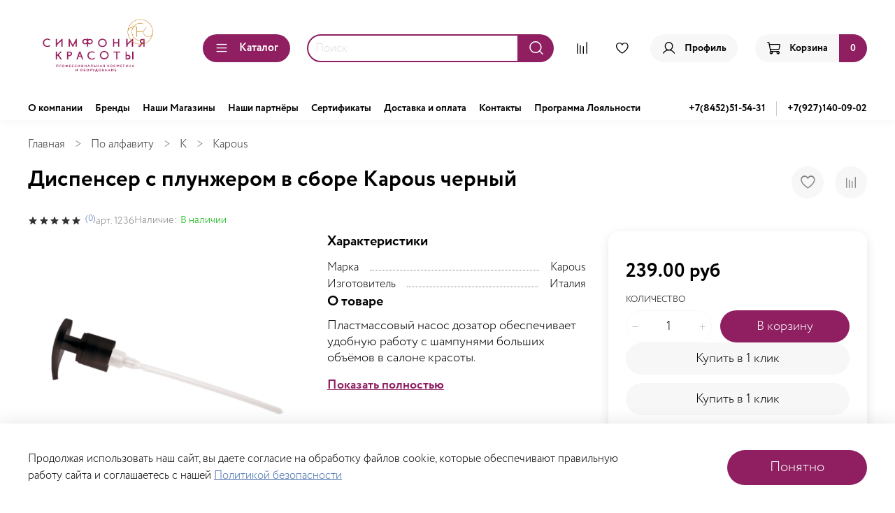

--- FILE ---
content_type: text/html; charset=utf-8
request_url: https://www.simfoniashop.ru/product/dispenser-s-plunzherom-v-sbore-kapous-chernyy
body_size: 91402
content:
<!DOCTYPE html>
<html
  style="
    --color-btn-bg:#8F1F61;
--color-btn-bg-is-dark:true;
--bg:#ffffff;
--bg-is-dark:false;

--color-text: var(--color-text-dark);
--color-text-minor-shade: var(--color-text-dark-minor-shade);
--color-text-major-shade: var(--color-text-dark-major-shade);
--color-text-half-shade: var(--color-text-dark-half-shade);

--color-notice-warning-is-dark:false;
--color-notice-success-is-dark:false;
--color-notice-error-is-dark:false;
--color-notice-info-is-dark:false;
--color-form-controls-bg:var(--bg);
--color-form-controls-bg-disabled:var(--bg-minor-shade);
--color-form-controls-border-color:var(--bg-half-shade);
--color-form-controls-color:var(--color-text);
--is-editor:false;


  "
  >
  <head><link media='print' onload='this.media="all"' rel='stylesheet' type='text/css' href='/served_assets/public/jquery.modal-0c2631717f4ce8fa97b5d04757d294c2bf695df1d558678306d782f4bf7b4773.css'><meta data-config="{&quot;product_id&quot;:1612845025}" name="page-config" content="" /><meta data-config="{&quot;money_with_currency_format&quot;:{&quot;delimiter&quot;:&quot;&quot;,&quot;separator&quot;:&quot;.&quot;,&quot;format&quot;:&quot;%n\u0026nbsp;%u&quot;,&quot;unit&quot;:&quot;руб&quot;,&quot;show_price_without_cents&quot;:0},&quot;currency_code&quot;:&quot;RUR&quot;,&quot;currency_iso_code&quot;:&quot;RUB&quot;,&quot;default_currency&quot;:{&quot;title&quot;:&quot;Российский рубль&quot;,&quot;code&quot;:&quot;RUR&quot;,&quot;rate&quot;:1.0,&quot;format_string&quot;:&quot;%n\u0026nbsp;%u&quot;,&quot;unit&quot;:&quot;руб&quot;,&quot;price_separator&quot;:null,&quot;is_default&quot;:true,&quot;price_delimiter&quot;:null,&quot;show_price_with_delimiter&quot;:null,&quot;show_price_without_cents&quot;:null},&quot;facebook&quot;:{&quot;pixelActive&quot;:false,&quot;currency_code&quot;:&quot;RUB&quot;,&quot;use_variants&quot;:null},&quot;vk&quot;:{&quot;pixel_active&quot;:null,&quot;price_list_id&quot;:null},&quot;new_ya_metrika&quot;:true,&quot;ecommerce_data_container&quot;:&quot;dataLayer&quot;,&quot;common_js_version&quot;:null,&quot;vue_ui_version&quot;:null,&quot;feedback_captcha_enabled&quot;:true,&quot;account_id&quot;:313633,&quot;hide_items_out_of_stock&quot;:true,&quot;forbid_order_over_existing&quot;:true,&quot;minimum_items_price&quot;:null,&quot;enable_comparison&quot;:true,&quot;locale&quot;:&quot;ru&quot;,&quot;client_group&quot;:null,&quot;consent_to_personal_data&quot;:{&quot;active&quot;:true,&quot;obligatory&quot;:true,&quot;description&quot;:&quot;\u003cp\u003eНастоящим подтверждаю, что я ознакомлен и согласен с условиями \u003ca href=\&quot;/page/oferta\&quot; target=\&quot;blank\&quot;\u003eоферты и политики конфиденциальности\u003c/a\u003e.\u003c/p\u003e&quot;},&quot;recaptcha_key&quot;:&quot;6LfXhUEmAAAAAOGNQm5_a2Ach-HWlFKD3Sq7vfFj&quot;,&quot;recaptcha_key_v3&quot;:&quot;6LcZi0EmAAAAAPNov8uGBKSHCvBArp9oO15qAhXa&quot;,&quot;yandex_captcha_key&quot;:&quot;ysc1_ec1ApqrRlTZTXotpTnO8PmXe2ISPHxsd9MO3y0rye822b9d2&quot;,&quot;checkout_float_order_content_block&quot;:false,&quot;available_products_characteristics_ids&quot;:null,&quot;sber_id_app_id&quot;:&quot;5b5a3c11-72e5-4871-8649-4cdbab3ba9a4&quot;,&quot;theme_generation&quot;:4,&quot;quick_checkout_captcha_enabled&quot;:false,&quot;max_order_lines_count&quot;:500,&quot;sber_bnpl_min_amount&quot;:1000,&quot;sber_bnpl_max_amount&quot;:150000,&quot;counter_settings&quot;:{&quot;data_layer_name&quot;:&quot;dataLayer&quot;,&quot;new_counters_setup&quot;:false,&quot;add_to_cart_event&quot;:true,&quot;remove_from_cart_event&quot;:true,&quot;add_to_wishlist_event&quot;:true},&quot;site_setting&quot;:{&quot;show_cart_button&quot;:true,&quot;show_service_button&quot;:false,&quot;show_marketplace_button&quot;:false,&quot;show_quick_checkout_button&quot;:true},&quot;warehouses&quot;:[],&quot;captcha_type&quot;:&quot;google&quot;,&quot;human_readable_urls&quot;:false}" name="shop-config" content="" /><meta name='js-evnvironment' content='production' /><meta name='default-locale' content='ru' /><meta name='insales-redefined-api-methods' content="[]" />
<!--InsalesCounter -->
<script type="text/javascript">
(function() {
  if (typeof window.__insalesCounterId !== 'undefined') {
    return;
  }

  try {
    Object.defineProperty(window, '__insalesCounterId', {
      value: 313633,
      writable: true,
      configurable: true
    });
  } catch (e) {
    console.error('InsalesCounter: Failed to define property, using fallback:', e);
    window.__insalesCounterId = 313633;
  }

  if (typeof window.__insalesCounterId === 'undefined') {
    console.error('InsalesCounter: Failed to set counter ID');
    return;
  }

  let script = document.createElement('script');
  script.async = true;
  script.src = '/javascripts/insales_counter.js?7';
  let firstScript = document.getElementsByTagName('script')[0];
  firstScript.parentNode.insertBefore(script, firstScript);
})();
</script>
<!-- /InsalesCounter -->
      <script>gtmDataLayer = []; gtmDataLayer.push({
      'ecommerce': {
        'detail': {
          'products': [{"id":"1612845025","name":"Диспенсер с плунжером в сборе Kapous черный","category":"Каталог/По алфавиту/K/Kapous","price":"239.0"}]
         }
       }
    });</script>
      <!-- Google Tag Manager -->
      <script>(function(w,d,s,l,i){w[l]=w[l]||[];w[l].push({'gtm.start':
      new Date().getTime(),event:'gtm.js'});var f=d.getElementsByTagName(s)[0],
      j=d.createElement(s),dl=l!='dataLayer'?'&l='+l:'';j.async=true;j.src=
      'https://www.googletagmanager.com/gtm.js?id='+i+dl;f.parentNode.insertBefore(j,f);
      })(window,document,'script','gtmDataLayer','GTM-NXJCWVG');
      </script>
      <!-- End Google Tag Manager -->
    <script type="text/javascript">
      (function() {
          (function() { var d=document; var s = d.createElement('script');
  s.type = 'text/javascript'; s.async = true;
  s.src = '//code.jivosite.com/widget/kQJLsyeXP6'; d.head.appendChild(s); })();

      })();
    </script>

    <script type="text/javascript">
      (function() {
        window.va_suggestions = {"collections":[{"title":"\u041a\u0430\u0442\u0430\u043b\u043e\u0433","url":"\/collection\/all","recursive":false,"is_smart":false},{"title":"\u041f\u0440\u043e\u0444\u0435\u0441\u0441\u0438\u043e\u043d\u0430\u043b\u044c\u043d\u0430\u044f \u043a\u043e\u0441\u043c\u0435\u0442\u0438\u043a\u0430 \u0434\u043b\u044f \u0432\u043e\u043b\u043e\u0441","url":"\/collection\/volosy"},{"title":"\u0418\u043d\u0441\u0442\u0440\u0443\u043c\u0435\u043d\u0442\u044b \u0438 \u0430\u043a\u0441\u0435\u0441\u0441\u0443\u0430\u0440\u044b","url":"\/collection\/aksessuary"},{"title":"\u0422\u0435\u0445\u043d\u0438\u043a\u0430","url":"\/collection\/tehnika"},{"title":"\u0422\u043e\u0432\u0430\u0440\u044b \u0434\u043b\u044f \u043c\u0430\u043d\u0438\u043a\u044e\u0440\u0430","url":"\/collection\/nogti-2"},{"title":"\u0414\u0435\u043f\u0438\u043b\u044f\u0446\u0438\u044f","url":"\/collection\/depilyatsiya"},{"title":"\u041b\u0438\u0446\u043e \u0438 \u0442\u0435\u043b\u043e","url":"\/collection\/litso-i-telo"},{"title":"\u041e\u0431\u043e\u0440\u0443\u0434\u043e\u0432\u0430\u043d\u0438\u0435","url":"\/collection\/oborudovanie"},{"title":"\u041f\u043e \u0430\u043b\u0444\u0430\u0432\u0438\u0442\u0443","url":"\/collection\/poisk-po-brendam"},{"title":"\u0428\u0430\u043c\u043f\u0443\u043d\u0438","url":"\/collection\/shampuni"},{"title":"\u0411\u0430\u043b\u044c\u0437\u0430\u043c\u044b","url":"\/collection\/balzamy"},{"title":"\u041a\u043e\u043d\u0434\u0438\u0446\u0438\u043e\u043d\u0435\u0440\u044b","url":"\/collection\/konditsionery"},{"title":"\u041c\u0430\u0441\u043a\u0438 \u0434\u043b\u044f \u0432\u043e\u043b\u043e\u0441","url":"\/collection\/maski"},{"title":"\u0414\u043e\u043f\u043e\u043b\u043d\u0438\u0442\u0435\u043b\u044c\u043d\u044b\u0439 \u0443\u0445\u043e\u0434","url":"\/collection\/fiksatsiya"},{"title":"\u041e\u0442\u0442\u0435\u043d\u043e\u0447\u043d\u044b\u0435 \u0441\u0440\u0435\u0434\u0441\u0442\u0432\u0430","url":"\/collection\/ottenochnye-shampuni"},{"title":"\u041b\u0435\u0447\u0435\u043d\u0438\u0435 \u043a\u043e\u0436\u0438 \u0433\u043e\u043b\u043e\u0432\u044b","url":"\/collection\/lechenie-2"},{"title":"\u0421\u0442\u0430\u0439\u043b\u0438\u043d\u0433","url":"\/collection\/stayling"},{"title":"\u041e\u043a\u0440\u0430\u0448\u0438\u0432\u0430\u043d\u0438\u0435","url":"\/collection\/kraski"},{"title":"\u0425\u0438\u043c\u0438\u0447\u0435\u0441\u043a\u0438\u0435 \u043f\u0440\u043e\u0446\u0435\u0434\u0443\u0440\u044b","url":"\/collection\/himicheskie-protsedury"},{"title":"\u0422\u0435\u0445\u043d\u0438\u0447\u0435\u0441\u043a\u0438\u0435 \u043f\u0440\u043e\u0434\u0443\u043a\u0442\u044b","url":"\/collection\/tehnicheskie-produkty"},{"title":"\u041f\u043e\u0434\u0430\u0440\u043e\u0447\u043d\u044b\u0435 \u043d\u0430\u0431\u043e\u0440\u044b","url":"\/collection\/podarochnye-nabory"},{"title":"\u0423\u0445\u043e\u0434\u043e\u0432\u044b\u0435 \u043f\u0440\u043e\u0446\u0435\u0434\u0443\u0440\u044b","url":"\/collection\/uhodovye-protsedury"},{"title":"\u041c\u0443\u0436\u0447\u0438\u043d\u0430\u043c","url":"\/collection\/muzhchinam"},{"title":"\u0413\u0435\u043b\u044c \u043b\u0430\u043a\u0438","url":"\/collection\/gel-laki"},{"title":"\u0418\u043d\u0441\u0442\u0440\u0443\u043c\u0435\u043d\u0442\u044b \u0438 \u0430\u043a\u0441\u0435\u0441\u0441\u0443\u0430\u0440\u044b","url":"\/collection\/instrumenty-2"},{"title":"\u0414\u0438\u0437\u0430\u0439\u043d","url":"\/collection\/dizayn"},{"title":"\u041d\u0430\u0440\u0430\u0449\u0438\u0432\u0430\u043d\u0438\u0435","url":"\/collection\/naraschivanie"},{"title":"\u0423\u0445\u043e\u0434 \u0438 \u043b\u0435\u0447\u0435\u043d\u0438\u0435","url":"\/collection\/uhod"},{"title":"\u0416\u0438\u0434\u043a\u043e\u0441\u0442\u0438","url":"\/collection\/zhidkosti"},{"title":"\u041b\u0430\u043c\u043f\u044b \u0434\u043b\u044f \u043c\u0430\u043d\u0438\u043a\u044e\u0440\u0430","url":"\/collection\/uf-i-led-lampy"},{"title":"\u041b\u0430\u043a\u0438","url":"\/collection\/laki"},{"title":"\u041f\u0430\u0440\u0430\u0444\u0438\u043d\u043e\u0442\u0435\u0440\u0430\u043f\u0438\u044f","url":"\/collection\/parafinoterapiya"},{"title":"\u041f\u0430\u0440\u0438\u043a\u043c\u0430\u0445\u0435\u0440\u0441\u043a\u0438\u0435 \u043a\u0440\u0435\u0441\u043b\u0430","url":"\/collection\/parikmaherskie-kresla-v-nalichii"},{"title":"\u0414\u0435\u0442\u0441\u043a\u0438\u0435 \u0441\u0438\u0434\u0435\u043d\u0438\u044f","url":"\/collection\/detskie-sideniya"},{"title":"\u041f\u0430\u0440\u0438\u043a\u043c\u0430\u0445\u0435\u0440\u0441\u043a\u0438\u0435 \u043c\u043e\u0439\u043a\u0438","url":"\/collection\/parikmaherskie-moyki-v-nalichii"},{"title":"\u0420\u0430\u0431\u043e\u0447\u0435\u0435 \u043c\u0435\u0441\u0442\u043e \u043c\u0430\u0441\u0442\u0435\u0440\u0430","url":"\/collection\/rabochee-mesto-mastera"},{"title":"\u0421\u0442\u0443\u043b\u044c\u044f \u0434\u043b\u044f \u043c\u0430\u0441\u0442\u0435\u0440\u043e\u0432","url":"\/collection\/stulya-dlya-masterov"},{"title":"\u041f\u0430\u0440\u0438\u043a\u043c\u0430\u0445\u0435\u0440\u0441\u043a\u0438\u0435 \u0442\u0435\u043b\u0435\u0436\u043a\u0438","url":"\/collection\/parikmaherskie-telezhki"},{"title":"\u0421\u0443\u0448\u0443\u0430\u0440\u044b","url":"\/collection\/sushuary"},{"title":"\u041c\u0430\u043d\u0438\u043a\u044e\u0440\u043d\u044b\u0435 \u0441\u0442\u043e\u043b\u044b","url":"\/collection\/manikyurnye-stoly"},{"title":"\u041f\u0435\u0434\u0438\u043a\u044e\u0440\u043d\u044b\u0435 \u043a\u0440\u0435\u0441\u043b\u0430","url":"\/collection\/pedikyurnye-kreslo-v-nalichii"},{"title":"\u041a\u043e\u0441\u043c\u0435\u0442\u043e\u043b\u043e\u0433\u0438\u044f","url":"\/collection\/kosmetologiya-v-nalichii"},{"title":"\u041a\u043e\u043c\u043f\u043b\u0435\u043a\u0442\u0443\u044e\u0449\u0438\u0435","url":"\/collection\/komplektuyuschie"},{"title":"\u041f\u0430\u0442\u0447\u0438 \u0434\u043b\u044f \u0433\u043b\u0430\u0437","url":"\/collection\/koreyskie-patchi-dlya-glaz"},{"title":"\u041a\u043e\u0440\u0435\u0439\u0441\u043a\u0438\u0435 \u043c\u0430\u0441\u043a\u0438 \u0434\u043b\u044f \u043b\u0438\u0446\u0430","url":"\/collection\/koreyskie-maski-dlya-litsa"},{"title":"\u041a\u0440\u0435\u043c\u0430","url":"\/collection\/koreyskie-krema"},{"title":"\u041a\u043e\u0440\u0435\u0439\u0441\u043a\u0438\u0435 \u0441\u044b\u0432\u043e\u0440\u043e\u0442\u043a\u0438","url":"\/collection\/koreyskie-syvorotki"},{"title":"\u041a\u043e\u0440\u0435\u0439\u0441\u043a\u0438\u0435 \u043f\u0435\u043d\u043a\u0438 \u0434\u043b\u044f \u0443\u043c\u044b\u0432\u0430\u043d\u0438\u044f","url":"\/collection\/koreyskie-penki-dlya-umyvaniya"},{"title":"\u041c\u044b\u043b\u043e","url":"\/collection\/mylo"},{"title":"\u0421\u043a\u0440\u0430\u0431\u044b","url":"\/collection\/skraby-2"},{"title":"\u0411\u0440\u043e\u0432\u0438 \u0438 \u0420\u0435\u0441\u043d\u0438\u0446\u044b","url":"\/collection\/naraschivanie-resnits"},{"title":"\u0413\u0435\u043b\u044c \u0434\u043b\u044f \u0434\u0443\u0448\u0430","url":"\/collection\/gel-dlya-dusha"},{"title":"\u041c\u0430\u043a\u0438\u044f\u0436","url":"\/collection\/makiyazh"},{"title":"\u041a\u043e\u0441\u043c\u0435\u0442\u043e\u043b\u043e\u0433\u0438\u044f","url":"\/collection\/kosmetologiya"},{"title":"\u041a\u0440\u0435\u043c\u0430 \u0434\u043b\u044f \u0441\u043e\u043b\u044f\u0440\u0438\u044f","url":"\/collection\/krema-dlya-solyariya"},{"title":"\u0412\u043e\u0441\u043a\u0438 \u0434\u043b\u044f \u0434\u0435\u043f\u0438\u043b\u044f\u0446\u0438\u0438","url":"\/collection\/vosk"},{"title":"\u041f\u0430\u0441\u0442\u0430 \u0434\u043b\u044f \u0448\u0443\u0433\u0430\u0440\u0438\u043d\u0433\u0430","url":"\/collection\/saharnye-pasty"},{"title":"\u041f\u043e\u043b\u043e\u0441\u043a\u0438","url":"\/collection\/poloski"},{"title":"\u0412\u043e\u0441\u043a\u043e\u043f\u043b\u0430\u0432\u044b","url":"\/collection\/voskoplavy"},{"title":"\u0423\u0445\u043e\u0434","url":"\/collection\/uhod-2"},{"title":"\u0428\u0430\u043c\u043f\u0443\u043d\u0438","url":"\/collection\/shampuni-2"},{"title":"\u0411\u0430\u043b\u044c\u0437\u0430\u043c\u044b","url":"\/collection\/balzamy-2"},{"title":"\u0423\u043a\u043b\u0430\u0434\u043a\u0430","url":"\/collection\/ukladka"},{"title":"\u041b\u0435\u0447\u0435\u043d\u0438\u0435","url":"\/collection\/lechenie"},{"title":"\u041e\u043a\u0440\u0430\u0448\u0438\u0432\u0430\u043d\u0438\u0435","url":"\/collection\/okrashivanie"},{"title":"\u0414\u043b\u044f \u0431\u043e\u0440\u043e\u0434\u044b","url":"\/collection\/dlya-borody"},{"title":"\u041c\u0430\u0441\u043b\u0430, \u0444\u043b\u044e\u0438\u0434\u044b, \u0441\u044b\u0432\u043e\u0440\u043e\u0442\u043a\u0438","url":"\/collection\/masla"},{"title":"\u0421\u043f\u0440\u0435\u0438 (\u0443\u0445\u043e\u0434)","url":"\/collection\/sprei"},{"title":"\u0424\u0438\u043b\u043b\u0435\u0440\u044b \u0434\u043b\u044f \u0432\u043e\u043b\u043e\u0441","url":"\/collection\/ampulnoe-vosstanovlenie-volos"},{"title":"\u041b\u0430\u043a\u0438 \u0434\u043b\u044f \u043d\u043e\u0433\u0442\u0435\u0439","url":"\/collection\/laki-dlya-nogtey"},{"title":"\u0421\u0443\u0448\u043a\u0438","url":"\/collection\/sushki"},{"title":"\u041a\u043e\u0440\u0440\u0435\u043a\u0442\u043e\u0440\u044b","url":"\/collection\/korrektory"},{"title":"\u0412\u0435\u0440\u0445\u043d\u0435\u0435 \u043f\u043e\u043a\u0440\u044b\u0442\u0438\u0435","url":"\/collection\/verhnee-pokrytie"},{"title":"\u0410\u043f\u0435\u043b\u044c\u0441\u0438\u043d\u043e\u0432\u044b\u0435 \u043f\u0430\u043b\u043e\u0447\u043a\u0438","url":"\/collection\/apelsinovye-palochki"},{"title":"\u041a\u0438\u0441\u0442\u0438","url":"\/collection\/kisti"},{"title":"\u041a\u0443\u0441\u0430\u0447\u043a\u0438","url":"\/collection\/kusachki"},{"title":"\u041c\u0430\u043d\u0438\u043a\u044e\u0440\u043d\u044b\u0435 \u043d\u0430\u0431\u043e\u0440\u044b","url":"\/collection\/manikyurnye-nabory"},{"title":"\u041d\u043e\u0436\u043d\u0438\u0446\u044b","url":"\/collection\/nozhnitsy-2"},{"title":"\u041f\u0430\u043b\u0438\u0442\u0440\u044b","url":"\/collection\/palitry"},{"title":"\u041f\u0438\u043b\u043a\u0438 \u0438 \u0431\u0430\u0444\u044b \u0434\u043b\u044f \u043c\u0430\u043d\u0438\u043a\u044e\u0440\u0430","url":"\/collection\/pilki-i-bafy"},{"title":"\u041f\u0438\u043b\u043a\u0438, \u0442\u0435\u0440\u043a\u0438, \u043b\u0435\u0437\u0432\u0438\u044f \u0434\u043b\u044f \u043f\u0435\u0434\u0438\u043a\u044e\u0440\u0430","url":"\/collection\/pilki-terki-lezviya-dlya-pedikyura"},{"title":"\u041f\u0443\u0448\u0435\u0440\u044b \u0438 \u0448\u0430\u0431\u0435\u0440\u044b","url":"\/collection\/pushery-i-shabery"},{"title":"\u0421\u0430\u043b\u0444\u0435\u0442\u043a\u0438 \u0431\u0435\u0437\u0432\u043e\u0440\u0441\u043e\u0432\u044b\u0435","url":"\/collection\/salfetki-bezvorsovye"},{"title":"\u0421\u0442\u0435\u043c\u043f\u0438\u043d\u0433","url":"\/collection\/stemping"},{"title":"\u0424\u0440\u0435\u0437\u044b","url":"\/collection\/frezy"},{"title":"\u041f\u0440\u043e\u0447\u0435\u0435","url":"\/collection\/prochee-3"},{"title":"\u041a\u0440\u0430\u0441\u043a\u0438","url":"\/collection\/kraski-3"},{"title":"\u0413\u0435\u043b\u0438 \u0434\u043b\u044f \u0434\u0438\u0437\u0430\u0439\u043d\u0430","url":"\/collection\/geli-dlya-dizayna"},{"title":"\u0421\u0442\u0440\u0430\u0437\u044b","url":"\/collection\/strazy"},{"title":"\u041f\u0440\u043e\u0447\u0435\u0435","url":"\/collection\/prochee-115c22"},{"title":"\u041d\u043e\u0436\u043d\u0438\u0446\u044b \u043f\u0430\u0440\u0438\u043a\u043c\u0430\u0445\u0435\u0440\u0441\u043a\u0438\u0435 \u043f\u0440\u044f\u043c\u044b\u0435","url":"\/collection\/nozhnitsy-parikmaherskie-pryamye"},{"title":"\u0424\u0438\u043b\u0438\u0440\u043e\u0432\u043e\u0447\u043d\u044b\u0435 \u043d\u043e\u0436\u043d\u0438\u0446\u044b","url":"\/collection\/nozhnitsy-parikmaherskie-filirovochnie"},{"title":"\u041c\u0430\u0441\u043b\u043e \u0434\u043b\u044f \u043d\u043e\u0436\u043d\u0438\u0446 \u0438 \u043c\u0430\u0448\u0438\u043d\u043e\u043a","url":"\/collection\/maslo-dlya-nozhnits-i-mashinok"},{"title":"\u0424\u0435\u043d\u044b","url":"\/collection\/feny-2"},{"title":"\u0424\u0435\u043d\u044b-\u0449\u0435\u0442\u043a\u0438","url":"\/collection\/feny-schetki"},{"title":"\u0429\u0435\u0442\u043a\u0438","url":"\/collection\/schetki"},{"title":"\u0411\u0440\u0430\u0448\u0438\u043d\u0433\u0438","url":"\/collection\/brashingi"},{"title":"\u0420\u0430\u0441\u0447\u0435\u0441\u043a\u0438","url":"\/collection\/rascheski-2"},{"title":"\u0413\u0440\u0435\u0431\u043d\u0438","url":"\/collection\/grebni"},{"title":"\u041d\u0430\u0431\u043e\u0440\u044b","url":"\/collection\/nabory"},{"title":"\u0421\u043f\u0440\u0435\u0438","url":"\/collection\/laki-2"},{"title":"\u041c\u0443\u0441\u0441\u044b, \u043f\u0435\u043d\u043a\u0438","url":"\/collection\/mussy"},{"title":"\u0421\u0443\u0445\u0438\u0435 \u0448\u0430\u043c\u043f\u0443\u043d\u0438","url":"\/collection\/suhie-shampuni"},{"title":"\u0413\u0435\u043b\u0438, \u043f\u0430\u0441\u0442\u044b, \u0432\u043e\u0441\u043a\u0438","url":"\/collection\/geli-pasty-voski"},{"title":"\u041a\u0440\u0435\u043c\u0430 \u0434\u043b\u044f \u0432\u043e\u043b\u043e\u0441","url":"\/collection\/krema-dlya-volos"},{"title":"\u0422\u0435\u0440\u043c\u043e\u0437\u0430\u0449\u0438\u0442\u0430","url":"\/collection\/termozaschita"},{"title":"\u0421\u044b\u0432\u043e\u0440\u043e\u0442\u043a\u0438","url":"\/collection\/syvorotki"},{"title":"\u0424\u043b\u044e\u0438\u0434\u044b","url":"\/collection\/flyuidy"},{"title":"\u041b\u043e\u0441\u044c\u043e\u043d\u044b","url":"\/collection\/katalog-1-13298d"},{"title":"\u041c\u043e\u043b\u043e\u0447\u043a\u043e","url":"\/collection\/molochko"},{"title":"\u041f\u0440\u043e\u0447\u0435\u0435","url":"\/collection\/prochee-2"},{"title":"\u041a\u0440\u0430\u0441\u043a\u0430 \u0434\u043b\u044f \u0432\u043e\u043b\u043e\u0441","url":"\/collection\/kraska-dlya-volos"},{"title":"\u041e\u043a\u0438\u0441\u043b\u0438\u0442\u0435\u043b\u0438","url":"\/collection\/okisliteli"},{"title":"\u041e\u0441\u0432\u0435\u0442\u043b\u0435\u043d\u0438\u0435 \u0432\u043e\u043b\u043e\u0441","url":"\/collection\/osvetlenie"},{"title":"\u0421\u043d\u044f\u0442\u0438\u0435 \u0446\u0432\u0435\u0442\u0430","url":"\/collection\/snyatie-tsveta"},{"title":"\u041e\u0442\u0442\u0435\u043d\u043e\u0447\u043d\u044b\u0439 \u0448\u0430\u043c\u043f\u0443\u043d\u044c","url":"\/collection\/ottenochnyy-shampuni"},{"title":"\u041e\u0442\u0442\u0435\u043d\u043e\u0447\u043d\u0430\u044f \u043c\u0430\u0441\u043a\u0430","url":"\/collection\/ottenochnye-maski"},{"title":"\u041e\u0442\u0442\u0435\u043d\u043e\u0447\u043d\u044b\u0439 \u0441\u043f\u0440\u0435\u0439","url":"\/collection\/ottenochnyy-sprey"},{"title":"\u041f\u0438\u0433\u043c\u0435\u043d\u0442 \u043f\u0440\u044f\u043c\u043e\u0433\u043e \u0434\u0435\u0439\u0441\u0442\u0432\u0438\u044f","url":"\/collection\/pigment-pryamogo-deystviya"},{"title":"\u0413\u0435\u043b\u044c \u043b\u0430\u043a\u0438","url":"\/collection\/gel-laki-2"},{"title":"\u0422\u043e\u043f\u044b","url":"\/collection\/topy"},{"title":"\u0411\u0430\u0437\u0430 \u0434\u043b\u044f \u0433\u0435\u043b\u044c \u043b\u0430\u043a\u0430","url":"\/collection\/bazy"},{"title":"\u0413\u0435\u043b\u044c \u0434\u043b\u044f \u0443\u0434\u0430\u043b\u0435\u043d\u0438\u044f \u043a\u0443\u0442\u0438\u043a\u0443\u043b\u044b","url":"\/collection\/gel-dlya-udaleniya-kutikuly"},{"title":"\u041c\u0430\u0441\u043b\u0430","url":"\/collection\/masla-dlya-kutikuly"},{"title":"\u0416\u0438\u0434\u043a\u043e\u0435 \u043b\u0435\u0437\u0432\u0438\u0435","url":"\/collection\/zhidkoe-lezvie"},{"title":"\u0423\u043a\u0440\u0435\u043f\u043b\u0435\u043d\u0438\u0435 \u043d\u043e\u0433\u0442\u0435\u0439","url":"\/collection\/ukreplenie-nogtey"},{"title":"\u041a\u0440\u0435\u043c\u0430","url":"\/collection\/krema"},{"title":"\u0421\u043a\u0440\u0430\u0431\u044b","url":"\/collection\/skraby"},{"title":"\u041f\u0440\u043e\u0447\u0435\u0435","url":"\/collection\/prochee-1509710929"},{"title":"\u0423\u0424-\u0433\u0435\u043b\u044c","url":"\/collection\/uf-gel"},{"title":"\u041a\u043b\u0435\u0439","url":"\/collection\/kley"},{"title":"\u0422\u0438\u043f\u0441\u044b","url":"\/collection\/tipsy"},{"title":"\u041e\u0434\u043d\u043e\u0440\u0430\u0437\u043e\u0432\u044b\u0435 \u0444\u043e\u0440\u043c\u044b","url":"\/collection\/odnorazovye-formy"},{"title":"\u041f\u043e\u043b\u0438\u0433\u0435\u043b\u0438","url":"\/collection\/poligeli"},{"title":"\u0412\u0435\u0440\u0445\u043d\u0438\u0435 \u0444\u043e\u0440\u043c\u044b","url":"\/collection\/verhnie-formy"},{"title":"\u041e\u043a\u0440\u0430\u0448\u0438\u0432\u0430\u043d\u0438\u0435 \u0438 \u043a\u043e\u0440\u0440\u0435\u043a\u0446\u0438\u044f \u0431\u0440\u043e\u0432\u0435\u0439","url":"\/collection\/okrashivanie-brovey"},{"title":"\u041a\u043b\u0435\u0439","url":"\/collection\/kley-2"},{"title":"\u0429\u0435\u0442\u043e\u0447\u043a\u0438 \u0434\u043b\u044f \u0440\u0435\u0441\u043d\u0438\u0446 \u0438 \u0431\u0440\u043e\u0432\u0435\u0439","url":"\/collection\/mikroschetochki"},{"title":"\u041d\u0430\u0431\u043e\u0440\u044b \u0434\u043b\u044f \u043d\u0430\u0440\u0430\u0449\u0438\u0432\u0430\u043d\u0438\u044f","url":"\/collection\/nabory-dlya-naraschivaniya"},{"title":"\u041f\u0438\u043d\u0446\u0435\u0442\u044b","url":"\/collection\/pintsety"},{"title":"\u041f\u043e\u0434\u043b\u043e\u0436\u043a\u0438 \u0434\u043b\u044f \u0440\u0435\u0441\u043d\u0438\u0446","url":"\/collection\/podlozhki-dlya-resnits"},{"title":"\u0420\u0435\u0441\u043d\u0438\u0446\u044b","url":"\/collection\/resnitsy"},{"title":"\u0421\u043a\u043e\u0442\u0447 \u0434\u043b\u044f \u043d\u0430\u0440\u0430\u0449\u0438\u0432\u0430\u043d\u0438\u044f \u0440\u0435\u0441\u043d\u0438\u0446","url":"\/collection\/skotch-dlya-naraschivaniya-resnits"},{"title":"\u0416\u0438\u0434\u043a\u043e\u0441\u0442\u0438","url":"\/collection\/zhidkosti-2"},{"title":"\u0410\u043d\u0442\u0438\u0441\u0435\u043f\u0442\u0438\u043a\u0438","url":"\/collection\/antiseptiki"},{"title":"\u0416\u0438\u0434\u043a\u043e\u0441\u0442\u0438 \u0434\u043b\u044f \u0441\u043d\u044f\u0442\u0438\u044f \u043b\u0430\u043a\u0430","url":"\/collection\/zhidkosti-dlya-snyatiya-laka"},{"title":"\u0416\u0438\u0434\u043a\u043e\u0441\u0442\u0438 \u0434\u043b\u044f \u0441\u043d\u044f\u0442\u0438\u044f \u0433\u0435\u043b\u044c \u043b\u0430\u043a\u0430","url":"\/collection\/zhidkosti-dlya-snyatiya-gel-laka"},{"title":"\u0416\u0438\u0434\u043a\u043e\u0441\u0442\u0438 \u0434\u043b\u044f \u0441\u043d\u044f\u0442\u0438\u044f \u0431\u0438\u043e\u0433\u0435\u043b\u044f","url":"\/collection\/zhidkosti-dlya-snyatiya-biogelya"},{"title":"\u041e\u0431\u0435\u0437\u0436\u0438\u0440\u0438\u0432\u0430\u0442\u0435\u043b\u0438","url":"\/collection\/obezzhirivateli"},{"title":"\u041f\u0440\u0430\u0439\u043c\u0435\u0440\u044b","url":"\/collection\/praymer-2"},{"title":"\u0410\u043d\u0442\u0438\u0441\u0435\u043f\u0442\u0438\u0447\u0435\u0441\u0438\u043a\u0438\u0435 \u0441\u0440\u0435\u0434\u0441\u0442\u0432\u0430","url":"\/collection\/antiseptichesikie-sredstva"},{"title":"\u0417\u0430\u0449\u0438\u0442\u0430 \u043e\u0434\u0435\u0436\u0434\u044b","url":"\/collection\/zaschita-odezhdy"},{"title":"\u041f\u0430\u0440\u0438\u043a\u043c\u0430\u0445\u0435\u0440\u0441\u043a\u0438\u0435 \u043d\u043e\u0436\u043d\u0438\u0446\u044b \u0434\u043b\u044f \u0441\u0442\u0440\u0438\u0436\u043a\u0438 \u0432\u043e\u043b\u043e\u0441","url":"\/collection\/nozhnitsy"},{"title":"\u0420\u0430\u0441\u0447\u0435\u0441\u043a\u0438","url":"\/collection\/rascheski"},{"title":"\u0421\u043e\u0437\u0434\u0430\u043d\u0438\u0435 \u043f\u0440\u0438\u0447\u0435\u0441\u043e\u043a","url":"\/collection\/sozdanie-prichesok"},{"title":"\u0425\u0438\u043c\u0438\u0447\u0435\u0441\u043a\u0430\u044f \u0437\u0430\u0432\u0438\u0432\u043a\u0430","url":"\/collection\/himicheskaya-zavivka"},{"title":"\u0411\u0438\u0433\u0443\u0434\u0438","url":"\/collection\/bigudi-i-koklyushki"},{"title":"\u0411\u0440\u0438\u0442\u0432\u044b","url":"\/collection\/britvy"},{"title":"\u0412\u044b\u0436\u0438\u043c\u0430\u0442\u0435\u043b\u0438 \u0434\u043b\u044f \u0442\u044e\u0431\u0438\u043a\u0430","url":"\/collection\/vyzhimatel-dlya-tyubika"},{"title":"\u0413\u043e\u043b\u043e\u0432\u0430 - \u043c\u0430\u043d\u0435\u043a\u0435\u043d \u0443\u0447\u0435\u0431\u043d\u0430\u044f","url":"\/collection\/uchebnaya-golova-maneken"},{"title":"\u0414\u043e\u0437\u0430\u0442\u043e\u0440\u044b","url":"\/collection\/dozatory-2"},{"title":"\u0417\u0435\u0440\u043a\u0430\u043b\u0430","url":"\/collection\/zerkala"},{"title":"\u041a\u0438\u0441\u0442\u0438-\u0441\u043c\u0435\u0442\u043a\u0438","url":"\/collection\/kisti-smetki"},{"title":"\u041a\u0438\u0441\u0442\u043e\u0447\u043a\u0438 \u0434\u043b\u044f \u043e\u043a\u0440\u0430\u0448\u0438\u0432\u0430\u043d\u0438\u044f","url":"\/collection\/kistochki-dlya-okrashivaniya"},{"title":"\u041a\u043e\u0441\u043c\u0435\u0442\u0438\u0447\u043a\u0438, \u0441\u0443\u043c\u043a\u0438, \u0447\u0435\u043c\u043e\u0434\u0430\u043d\u044b","url":"\/collection\/sumki-chemodany"},{"title":"\u041c\u0435\u0440\u043d\u044b\u0435 \u0441\u0442\u0430\u043a\u0430\u043d\u044b","url":"\/collection\/mernye-stakany"},{"title":"\u041c\u0438\u0441\u043a\u0438 \u0434\u043b\u044f \u0441\u043c\u0435\u0448\u0438\u0432\u0430\u043d\u0438\u044f","url":"\/collection\/miski-dlya-smeshivaniya"},{"title":"\u041e\u0434\u043d\u043e\u0440\u0430\u0437\u043e\u0432\u0430\u044f \u043f\u0440\u043e\u0434\u0443\u043a\u0446\u0438\u044f","url":"\/collection\/odnorazovaya-produktsiya"},{"title":"\u041f\u0435\u0440\u0447\u0430\u0442\u043a\u0438","url":"\/collection\/perchatki"},{"title":"\u0420\u0430\u0441\u043f\u044b\u043b\u0438\u0442\u0435\u043b\u0438","url":"\/collection\/raspyliteli"},{"title":"\u0422\u0435\u0440\u043c\u043e\u0431\u0443\u043c\u0430\u0433\u0430","url":"\/collection\/termobumaga"},{"title":"\u0424\u043e\u043b\u044c\u0433\u0430","url":"\/collection\/folga"},{"title":"\u0428\u0430\u043f\u043e\u0447\u043a\u0438","url":"\/collection\/shapochki"},{"title":"\u0411\u0430\u0445\u0438\u043b\u044b","url":"\/collection\/bahily"},{"title":"\u041f\u0435\u043d\u044c\u044e\u0430\u0440\u044b","url":"\/collection\/penyuary"},{"title":"\u041f\u0435\u043b\u0435\u0440\u0438\u043d\u044b","url":"\/collection\/peleriny"},{"title":"\u0424\u0430\u0440\u0442\u0443\u043a\u0438 \u0434\u043b\u044f \u043c\u0430\u0441\u0442\u0435\u0440\u0430","url":"\/collection\/fartuki-dlya-mastera"},{"title":"\u0422\u0443\u043d\u0438\u043a\u0438 \u0434\u043b\u044f \u043c\u0430\u0441\u0442\u0435\u0440\u0430","url":"\/collection\/tuniki-dlya-mastera"},{"title":"\u0417\u0430\u0449\u0438\u0442\u043d\u044b\u0439 \u044d\u043a\u0440\u0430\u043d \u0434\u043b\u044f \u043b\u0438\u0446\u0430","url":"\/collection\/zaschitnyy-ekran-dlya-litsa"},{"title":"\u041a\u0440\u0430\u0441\u043a\u0430 - \u0445\u043d\u0430","url":"\/collection\/kraska-hna"},{"title":"\u041f\u0438\u043d\u0446\u0435\u0442\u044b \u0434\u043b\u044f \u0431\u0440\u043e\u0432\u0435\u0439","url":"\/collection\/pintsety-dlya-brovey"},{"title":"\u041a\u0438\u0441\u0442\u0438 \u0434\u043b\u044f \u0431\u0440\u043e\u0432\u0435\u0439","url":"\/collection\/kisti-dlya-brovey"},{"title":"\u0422\u0440\u0438\u043c\u043c\u0435\u0440 - \u0431\u0440\u0438\u0442\u0432\u044b \u0434\u043b\u044f \u0431\u0440\u043e\u0432\u0435\u0439","url":"\/collection\/trimmer-britvy-dlya-brovey"},{"title":"\u041f\u0443\u0434\u0440\u044b \u0438 \u043a\u0430\u0440\u0430\u043d\u0434\u0430\u0448\u0438 \u0434\u043b\u044f \u0431\u0440\u043e\u0432\u0435\u0439","url":"\/collection\/pudry-i-karandashi-dlya-brovey"},{"title":"\u041c\u0430\u0442\u0435\u0440\u0438\u0430\u043b\u044b \u0434\u043b\u044f \u043d\u0430\u0440\u0430\u0449\u0438\u0432\u0430\u043d\u0438\u044f \u0440\u0435\u0441\u043d\u0438\u0446","url":"\/collection\/materialy"},{"title":"\u041f\u0430\u0440\u0430\u0444\u0438\u043d","url":"\/collection\/parafin"},{"title":"\u041d\u0430\u0433\u0440\u0435\u0432\u0430\u0442\u0435\u043b\u044c \u0434\u043b\u044f \u043f\u0430\u0440\u0430\u0444\u0438\u043d\u0430","url":"\/collection\/nagrevatel-dlya-parafina"},{"title":"\u0423\u0445\u043e\u0434","url":"\/collection\/uhod-3"},{"title":"\u041a\u0438\u0441\u0442\u0438","url":"\/collection\/kisti-2"},{"title":"\u0421\u043f\u043e\u043d\u0436\u0438 \u0434\u043b\u044f \u043c\u0430\u043a\u0438\u044f\u0436\u0430","url":"\/collection\/sponzhi-dlya-makiyazha"},{"title":"\u0410\u043f\u043f\u043b\u0438\u043a\u0430\u0442\u043e\u0440\u044b \u0434\u043b\u044f \u0442\u0435\u043d\u0435\u0439","url":"\/collection\/applikatory-dlya-teney"},{"title":"\u0412\u044b\u043f\u0430\u0434\u0435\u043d\u0438\u0435","url":"\/collection\/vypadenie"},{"title":"\u041f\u0435\u0440\u0445\u043e\u0442\u044c","url":"\/collection\/perhot"},{"title":"\u041f\u0438\u043b\u0438\u043d\u0433","url":"\/collection\/katalog-1-13c678"},{"title":"\u0427\u0443\u0432\u0441\u0442\u0432\u0438\u0442\u0435\u043b\u044c\u043d\u0430\u044f \u043a\u043e\u0436\u0430 \u0433\u043e\u043b\u043e\u0432\u044b","url":"\/collection\/chuvstvitelnaya-kozha-golovy"},{"title":"\u0416\u0438\u0440\u043d\u0430\u044f \u043a\u043e\u0436\u0430 \u0433\u043e\u043b\u043e\u0432\u044b","url":"\/collection\/zhirnaya-kozha-golovy"},{"title":"\u041d\u0435\u0432\u0438\u0434\u0438\u043c\u043a\u0438","url":"\/collection\/nevidimki"},{"title":"\u0420\u0435\u0437\u0438\u043d\u043a\u0438","url":"\/collection\/rezinki"},{"title":"\u0417\u0430\u0436\u0438\u043c\u044b","url":"\/collection\/nevidimki-i-zazhimy"},{"title":"\u0428\u043f\u0438\u043b\u044c\u043a\u0438","url":"\/collection\/shpilki"},{"title":"\u0412\u0430\u043b\u0438\u043a\u0438 \u0434\u043b\u044f \u043f\u0440\u0438\u0447\u0435\u0441\u043a\u0438","url":"\/collection\/valiki-dlya-pricheski"},{"title":"\u0421\u0435\u0442\u043e\u0447\u043a\u0438-\u043f\u0430\u0443\u0442\u0438\u043d\u043a\u0438","url":"\/collection\/setochki-pautinki"},{"title":"\u041a\u043e\u043a\u043b\u044e\u0448\u043a\u0438","url":"\/collection\/koklyushki"},{"title":"\u0413\u0443\u0431\u043a\u0438 \u0434\u043b\u044f \u0445\u0438\u043c\u0438\u0438","url":"\/collection\/gubki-dlya-himii"},{"title":"\u0411\u0443\u043c\u0430\u0433\u0430 \u0434\u043b\u044f \u0445\u0438\u043c\u0438\u0438","url":"\/collection\/bumaga-dlya-himii"},{"title":"\u0428\u0430\u043f\u043e\u0447\u043a\u0438","url":"\/collection\/shapochki-2"},{"title":"\u0424\u0435\u043d\u044b","url":"\/collection\/feny"},{"title":"\u041f\u0440\u043e\u0444\u0435\u0441\u0441\u0438\u043e\u043d\u0430\u043b\u044c\u043d\u044b\u0435 \u043c\u0430\u0448\u0438\u043d\u043a\u0438 \u0434\u043b\u044f \u0441\u0442\u0440\u0438\u0436\u043a\u0438 \u0432\u043e\u043b\u043e\u0441","url":"\/collection\/mashinki"},{"title":"\u041f\u043b\u043e\u0439\u043a\u0438 \u0434\u043b\u044f \u0432\u043e\u043b\u043e\u0441","url":"\/collection\/ployki"},{"title":"\u0422\u0435\u0440\u043c\u043e\u0431\u0438\u0433\u0443\u0434\u0438","url":"\/collection\/termobigudi"},{"title":"\u0412\u044b\u043f\u0440\u044f\u043c\u0438\u0442\u0435\u043b\u0438 \u0434\u043b\u044f \u0432\u043e\u043b\u043e\u0441","url":"\/collection\/schiptsy-vypryamiteli"},{"title":"\u0429\u0438\u043f\u0446\u044b - \u0433\u043e\u0444\u0440\u0435","url":"\/collection\/schiptsy-gofre"},{"title":"\u0421\u0442\u0435\u0440\u0438\u043b\u0438\u0437\u0430\u0442\u043e\u0440\u044b","url":"\/collection\/sterilizatory"},{"title":"\u041c\u0430\u0448\u0438\u043d\u043a\u0438 \u0434\u043b\u044f \u043c\u0430\u043d\u0438\u043a\u044e\u0440\u0430","url":"\/collection\/mashinki-dlya-manikyura"},{"title":"\u0412\u0435\u0441\u044b \u044d\u043b\u0435\u043a\u0442\u0440\u043e\u043d\u043d\u044b\u0435","url":"\/collection\/vesy-elektronnye"},{"title":"\u0418\u043d\u0441\u0442\u0440\u0443\u043c\u0435\u043d\u0442 \u0434\u043b\u044f \u043f\u0440\u043e\u043a\u0430\u043b\u044b\u0432\u0430\u043d\u0438\u044f \u0443\u0448\u0435\u0439","url":"\/collection\/instrument-dlya-prokalyvaniya-ushey"},{"title":"\u041c\u0430\u0448\u0438\u043d\u043a\u0438 \u0434\u043b\u044f \u0441\u0442\u0440\u0438\u0436\u043a\u0438","url":"\/collection\/mashinki-dlya-strizhki"},{"title":"\u041c\u0430\u0448\u0438\u043d\u043a\u0430 \u0434\u043b\u044f \u0441\u0442\u0440\u0438\u0436\u043a\u0438 \u0432\u043e\u043b\u043e\u0441 \u0432 \u043d\u043e\u0441\u0443\\\u0443\u0448\u0430\u0445","url":"\/collection\/mashinka-dlya-strizhki-volos-v-nosuushah"},{"title":"\u041d\u0430\u0441\u0430\u0434\u043a\u0438 \u0438 \u043d\u043e\u0436\u0438 \u0434\u043b\u044f \u043c\u0430\u0448\u0438\u043d\u043e\u043a","url":"\/collection\/nasadki-i-nozhi-dlya-mashinok"},{"title":"\u041c\u0430\u0441\u043b\u043e \u0434\u043b\u044f \u043c\u0430\u0448\u0438\u043d\u043e\u043a \u0438 \u043d\u043e\u0436\u043d\u0438\u0446","url":"\/collection\/maslo-dlya-mashinok-i-nozhnits"},{"title":"\u041f\u043b\u043e\u0439\u043a\u0438","url":"\/collection\/ployki-2"},{"title":"\u041a\u043e\u043d\u0443\u0441\u043d\u044b\u0435 \u043f\u043b\u043e\u0439\u043a\u0438","url":"\/collection\/konusnye-ployki"},{"title":"\u041f\u043b\u043e\u0439\u043a\u0430 - \u0432\u043e\u043b\u043d\u0430","url":"\/collection\/ployka-volna"},{"title":"\u0421\u043f\u0438\u0440\u0430\u043b\u044c\u043d\u044b\u0435 \u043f\u043b\u043e\u0439\u043a\u0438","url":"\/collection\/spiralnye-ployki"},{"title":"\u0421\u0442\u0430\u043a\u0430\u043d\u0447\u0438\u043a \u0434\u043b\u044f \u0440\u0430\u0437\u0432\u0435\u0434\u0435\u043d\u0438\u044f \u0445\u043d\u044b","url":"\/collection\/stakanchik-dlya-razvedeniya-hny"},{"title":"A","url":"\/collection\/a"},{"title":"B","url":"\/collection\/b"},{"title":"C","url":"\/collection\/c"},{"title":"D","url":"\/collection\/d"},{"title":"E","url":"\/collection\/e"},{"title":"F","url":"\/collection\/f"},{"title":"G","url":"\/collection\/g"},{"title":"H","url":"\/collection\/h"},{"title":"I","url":"\/collection\/katalog-1-6b36e4"},{"title":"J","url":"\/collection\/j"},{"title":"K","url":"\/collection\/k"},{"title":"L","url":"\/collection\/l"},{"title":"M","url":"\/collection\/m"},{"title":"N","url":"\/collection\/n"},{"title":"O","url":"\/collection\/o"},{"title":"P","url":"\/collection\/p"},{"title":"R","url":"\/collection\/r"},{"title":"S","url":"\/collection\/s"},{"title":"T","url":"\/collection\/t"},{"title":"V","url":"\/collection\/v"},{"title":"W","url":"\/collection\/w"},{"title":"Y","url":"\/collection\/y"},{"title":"\u041c","url":"\/collection\/m-2"},{"title":"3","url":"\/collection\/3"},{"title":"Andis","url":"\/collection\/andis"},{"title":"Andrea","url":"\/collection\/andrea"},{"title":"Ardell","url":"\/collection\/ardell"},{"title":"BaByliss","url":"\/collection\/babyliss"},{"title":"Barex","url":"\/collection\/barex"},{"title":"Be Natural","url":"\/collection\/be-natural"},{"title":"Bergamo","url":"\/collection\/bergamo"},{"title":"Contempora","url":"\/collection\/contempora"},{"title":"Oro Del Marocco","url":"\/collection\/oro-del-marocco-3"},{"title":"SUPERPLEX","url":"\/collection\/superplex"},{"title":"JOC","url":"\/collection\/joc-2"},{"title":"PERMESSE","url":"\/collection\/permesse-2"},{"title":"CK Professional","url":"\/collection\/ck-professional"},{"title":"Caflon","url":"\/collection\/caflon"},{"title":"Coif*in","url":"\/collection\/coifin"},{"title":"Comb","url":"\/collection\/comb"},{"title":"Concept","url":"\/collection\/concept"},{"title":"Callia","url":"\/collection\/callia"},{"title":"Constant Delight","url":"\/collection\/constant-delight"},{"title":"DeLakrua","url":"\/collection\/delakrua"},{"title":"Dewal COSMETICS","url":"\/collection\/dewal"},{"title":"Dewal PROFESSIONAL","url":"\/collection\/dewal-professional"},{"title":"DoCut","url":"\/collection\/docut"},{"title":"Domix Green Professional","url":"\/collection\/domix-green-professional"},{"title":"Estel","url":"\/collection\/estel"},{"title":"Eurostil","url":"\/collection\/eurostil"},{"title":"Elizavecca","url":"\/collection\/elizavecca"},{"title":"ENMA","url":"\/collection\/enma"},{"title":"Erbe","url":"\/collection\/erbe"},{"title":"Ermila","url":"\/collection\/ermila"},{"title":"Esthetic House","url":"\/collection\/estetic-house"},{"title":"Eunyul","url":"\/collection\/eunyul"},{"title":"FarmaVita","url":"\/collection\/farmavita"},{"title":"Farmstay","url":"\/collection\/farmstay"},{"title":"Fraijour(Evas)","url":"\/collection\/fraijourevas"},{"title":"Favorit","url":"\/collection\/favorit"},{"title":"GA.MA","url":"\/collection\/gama"},{"title":"GD","url":"\/collection\/gd"},{"title":"Godefroy","url":"\/collection\/godefroy"},{"title":"Hairway","url":"\/collection\/hairway"},{"title":"Hubert","url":"\/collection\/hubert"},{"title":"INDOLA","url":"\/collection\/indola"},{"title":"INOFACE","url":"\/collection\/inoface"},{"title":"ItalWax","url":"\/collection\/italwax"},{"title":"Jaguar","url":"\/collection\/jaguar"},{"title":"J:ON","url":"\/collection\/jon"},{"title":"JIGOTT","url":"\/collection\/jigott"},{"title":"Kapous","url":"\/collection\/kapous"},{"title":"KODI","url":"\/collection\/kodi"},{"title":"Koelf","url":"\/collection\/koelf"},{"title":"Kapous Nails","url":"\/collection\/kapous-nails"},{"title":"Kapous Professional","url":"\/collection\/kapous-professional"},{"title":"Kapous Depilation","url":"\/collection\/kapous-depilation"},{"title":"Kapous Fragrance Free","url":"\/collection\/kapous-fragrance-free"},{"title":"Kapous Body Care","url":"\/collection\/kapous-body-care"},{"title":"Kapous Face Care","url":"\/collection\/kapous-face-care"},{"title":"Studio Professional","url":"\/collection\/studio-professional"},{"title":"Londa","url":"\/collection\/londa"},{"title":"Lucas` Cosmetics","url":"\/collection\/lucas-cosmetics"},{"title":"LunaLine","url":"\/collection\/luna-line"},{"title":"Luxor Professional","url":"\/collection\/luxor-professional"},{"title":"Moser","url":"\/collection\/moser"},{"title":"MASTER Professional","url":"\/collection\/master-professional"},{"title":"Nippon Nippers","url":"\/collection\/nippon-nippers"},{"title":"Oster","url":"\/collection\/oster"},{"title":"O'REVLE","url":"\/collection\/orevle"},{"title":"Panasonic","url":"\/collection\/panasonic"},{"title":"Petitfee","url":"\/collection\/patitfee"},{"title":"Provoc","url":"\/collection\/provoc"},{"title":"Profis","url":"\/collection\/profis"},{"title":"Ru Nail","url":"\/collection\/ru-nail"},{"title":"Refectocil","url":"\/collection\/refectocil"},{"title":"Schwarzkopf","url":"\/collection\/schwarzkopf"},{"title":"Selective","url":"\/collection\/selective"},{"title":"Severina","url":"\/collection\/severina"},{"title":"Sibel","url":"\/collection\/sibel"},{"title":"Staleks","url":"\/collection\/staleks"},{"title":"Sun Luxe","url":"\/collection\/sun-luxe"},{"title":"EVO","url":"\/collection\/evo-2"},{"title":"REVERSO","url":"\/collection\/reverso-2"},{"title":"Oligo Mineral Cream","url":"\/collection\/oligo-mineral-cream"},{"title":"POWERPLEX","url":"\/collection\/powerplex"},{"title":"DECOLORVIT","url":"\/collection\/decolorvit"},{"title":"FREE FOIL","url":"\/collection\/free-foil"},{"title":"531","url":"\/collection\/531"},{"title":"MILD TECH","url":"\/collection\/mild-tech"},{"title":"BLUWAVE","url":"\/collection\/bluwave"},{"title":"PROTEO PERM","url":"\/collection\/proteo-perm"},{"title":"REBUILDING","url":"\/collection\/rebuilding"},{"title":"RISANA","url":"\/collection\/risana"},{"title":"SUPER","url":"\/collection\/super"},{"title":"ONCARE","url":"\/collection\/oncare"},{"title":"NO YELLOW","url":"\/collection\/no-yellow"},{"title":"CURLLOVER","url":"\/collection\/curllover"},{"title":"HEMP SUBLIME","url":"\/collection\/hemp-sublime"},{"title":"ALL IN ONE","url":"\/collection\/all-in-one"},{"title":"\u03b1KERATIN","url":"\/collection\/akeratin"},{"title":"ARTISTIC FLAIR","url":"\/collection\/artistic-flair"},{"title":"NOW","url":"\/collection\/now"},{"title":"CEMANI","url":"\/collection\/cemani"},{"title":"\u0410\u041a\u0421\u0415\u0421\u0421\u0423\u0410\u0420\u042b","url":"\/collection\/aksessuary-3"},{"title":"\u041f\u041e\u0421\u041b\u0415\u0414\u041d\u042f\u042f \u0412\u041e\u0417\u041c\u041e\u0416\u041d\u041e\u0421\u0422\u042c \u041a\u0423\u041f\u0418\u0422\u042c","url":"\/collection\/v-starom-formate"},{"title":"Tefia","url":"\/collection\/tefia"},{"title":"Titania","url":"\/collection\/titania"},{"title":"Tayo","url":"\/collection\/tayo"},{"title":"Triumph","url":"\/collection\/triumph"},{"title":"TEFIA AMBIENT","url":"\/collection\/tefia-ambient"},{"title":"TEFIA MY","url":"\/collection\/tefia-my"},{"title":"TEFIA ABS","url":"\/collection\/tefia-abs"},{"title":"\u0410\u041a\u0421\u0415\u0421\u0421\u0423\u0410\u0420\u042b","url":"\/collection\/aksessuary-2"},{"title":"Vitalex","url":"\/collection\/vitalex"},{"title":"V.Krieger","url":"\/collection\/vkrieger"},{"title":"Wahl","url":"\/collection\/wahl"},{"title":"Wenger","url":"\/collection\/wenger"},{"title":"White Line","url":"\/collection\/white-line"},{"title":"YES","url":"\/collection\/yes"},{"title":"\u041c\u043e\u0433\u0438\u043b\u0435\u0432","url":"\/collection\/mogilev"},{"title":"\u0416\u0438\u0434\u043a\u043e\u0435 \u043c\u044b\u043b\u043e","url":"\/collection\/zhidkoe-mylo"},{"title":"\u0422\u0443\u0430\u043b\u0435\u0442\u043d\u043e\u0435 \u043c\u044b\u043b\u043e","url":"\/collection\/tualetnoe-mylo"},{"title":"\u041f\u0440\u043e\u0441\u0442\u044b\u043d\u0438 \u043e\u0434\u043d\u043e\u0440\u0430\u0437\u043e\u0432\u044b\u0435","url":"\/collection\/prostyni-odnorazovye"},{"title":"\u0421\u0430\u043b\u0444\u0435\u0442\u043a\u0438 \u043e\u0434\u043d\u043e\u0440\u0430\u0437\u043e\u0432\u044b\u0435","url":"\/collection\/salfetki-odnorazovye"},{"title":"\u041f\u043e\u043b\u043e\u0442\u0435\u043d\u0446\u0430 \u043e\u0434\u043d\u043e\u0440\u0430\u0437\u043e\u0432\u044b\u0435","url":"\/collection\/polotentsa-odnorazovye"},{"title":"\u0422\u043a\u0430\u043d\u0435\u0432\u044b\u0435 \u043c\u0430\u0441\u043a\u0438","url":"\/collection\/tkanevye-maski"},{"title":"\u0410\u043b\u044c\u0433\u0438\u043d\u0430\u0442\u043d\u044b\u0435 \u043c\u0430\u0441\u043a\u0438","url":"\/collection\/alginatnye-maski"},{"title":"\u041a\u0440\u0435\u043c\u0430 \u0434\u043b\u044f \u043b\u0438\u0446\u0430","url":"\/collection\/krema-dlya-litsa"},{"title":"\u041a\u0440\u0435\u043c\u0430 \u0434\u043b\u044f \u0440\u0443\u043a","url":"\/collection\/krema-dlya-ruk"},{"title":"\u041a\u0440\u0435\u043c\u0430 \u0434\u043b\u044f \u043e\u0431\u043b\u0430\u0441\u0442\u0438 \u0432\u043e\u043a\u0440\u0443\u0433 \u0433\u043b\u0430\u0437","url":"\/collection\/krema-dlya-oblasti-vokrug-glaz"},{"title":"3W CLINIC","url":"\/collection\/3w-clinic"},{"title":"\u0411\u0430\u0437\u043e\u0432\u044b\u0435 \u043f\u043e\u043a\u0440\u044b\u0442\u0438\u044f","url":"\/collection\/bazovye-pokrytiya"},{"title":"\u0417\u0430\u0432\u0435\u0440\u0448\u0430\u044e\u0449\u0438\u0435 \u043f\u043e\u043a\u0440\u044b\u0442\u0438\u044f","url":"\/collection\/zavershayuschie-pokrytiya"},{"title":"\u0413\u0435\u043b\u044c-\u043b\u0430\u043a","url":"\/collection\/gel-lak"},{"title":"\u0413\u0435\u043b\u044c","url":"\/collection\/gel"},{"title":"\u041f\u043e\u043b\u0438\u0433\u0435\u043b\u044c","url":"\/collection\/poligel"},{"title":"\u041c\u0430\u0441\u043b\u0430","url":"\/collection\/masla-2"},{"title":"\u041f\u0440\u0430\u0439\u043c\u0435\u0440\u044b","url":"\/collection\/praymery"},{"title":"\u0421\u0422\u0415\u041c\u041f\u0418\u041d\u0413","url":"\/collection\/stemping-2"},{"title":"Glam Gel","url":"\/collection\/glam-gel"},{"title":"LAGEL","url":"\/collection\/lagel"},{"title":"LAGEL DENSE","url":"\/collection\/lagel-dense"},{"title":"HILAC","url":"\/collection\/hilac"},{"title":"SPIDER GEL","url":"\/collection\/spider-gel"},{"title":"SHAPENAIL","url":"\/collection\/shapenail"},{"title":"\u0423\u0425\u041e\u0414 \u0417\u0410 \u041c\u0410\u041d\u0418\u041a\u042e\u0420\u041e\u041c \u0418 \u041f\u0415\u0414\u0418\u041a\u042e\u0420\u041e\u041c","url":"\/collection\/uhod-za-manikyurom-i-pedikyurom"},{"title":"\u0416\u0418\u0414\u041a\u041e\u0421\u0422\u0418 \u0414\u041b\u042f \u041c\u0410\u041d\u0418\u041a\u042e\u0420\u0410 \u0418 \u041f\u0415\u0414\u0418\u041a\u042e\u0420\u0410","url":"\/collection\/zhidkosti-dlya-manikyura-i-pedikyura"},{"title":"\u0410\u041a\u0421\u0415\u0421\u0421\u0423\u0410\u0420\u042b","url":"\/collection\/aksessuary-c0e50e"},{"title":"HYALURONIC ACID","url":"\/collection\/hyaluronic-acid-2"},{"title":"BLOND BAR","url":"\/collection\/blond-bar-2"},{"title":"URBAN","url":"\/collection\/urban-2"},{"title":"\u041f\u0420\u041e\u0424\u0415\u0421\u0421\u0418\u041e\u041d\u0410\u041b\u042c\u041d\u042b\u0419 \u0423\u0425\u041e\u0414","url":"\/collection\/professionalnyy-uhod-2"},{"title":"MILK LINE","url":"\/collection\/milk-line"},{"title":"BRILLIANTS GLOSS","url":"\/collection\/brilliants-gloss"},{"title":"SMOOTH AND CURLY","url":"\/collection\/smooth-and-curly"},{"title":"MACADAMIA OIL","url":"\/collection\/macadamia-oil"},{"title":"GLYOXY SLEEK HAIR","url":"\/collection\/glyoxy-sleek-hair"},{"title":"TREATMENT","url":"\/collection\/treatment"},{"title":"DETOX","url":"\/collection\/detox"},{"title":"LIFE COLOR","url":"\/collection\/life-color"},{"title":"Rainbow","url":"\/collection\/rainbow"},{"title":"\u041c\u0418\u0426\u0415\u041b\u041b\u042f\u0420\u041d\u042b\u0419","url":"\/collection\/mitsellyarnyy"},{"title":"GENTLEMEN","url":"\/collection\/gentlemen"},{"title":"YLANG YLANG","url":"\/collection\/ylang-ylang"},{"title":"\u0421\u0422\u0410\u0419\u041b\u0418\u041d\u0413","url":"\/collection\/stayling-3"},{"title":"\u0410\u041a\u0421\u0415\u0421\u0421\u0423\u0410\u0420\u042b","url":"\/collection\/aksessuary-578f90"},{"title":"\u041e\u0411\u0415\u0421\u0426\u0412\u0415\u0427\u0418\u0412\u0410\u042e\u0429\u0418\u0415 \u0418 \u0421\u041f\u0415\u0426\/\u041f\u0420\u041e\u0414\u0423\u041a\u0422\u042b","url":"\/collection\/obestsvechivayuschie-i-spetsprodukty"},{"title":"\u0421\u0410\u0425\u0410\u0420\u041d\u0410\u042f \u041f\u0410\u0421\u0422\u0410","url":"\/collection\/saharnaya-pasta"},{"title":"\u0423\u0425\u041e\u0414 \u0414\u041e \u0418 \u041f\u041e\u0421\u041b\u0415","url":"\/collection\/uhod-do-i-posle"},{"title":"\u041c\u0418\u041d\u0415\u0420\u0410\u041b\/\u041f\u041b\u0415\u041d\u041e\u0427\u041d\u042b\u0419 \u0412\u041e\u0421\u041a","url":"\/collection\/mineralplenochnyy-vosk"},{"title":"\u0413\u0415\u041b\u042c\/\u0412\u041e\u0421\u041a","url":"\/collection\/gelvosk"},{"title":"\u0416\u0418\u0420\u041e\u0420\u0410\u0421\u0422\/\u0412\u041e\u0421\u041a","url":"\/collection\/zhirorastvosk-v-banke"},{"title":"\u041f\u041e\u041b\u0418\u041c\u0415\u0420\u041d\/\u0412\u041e\u0421\u041a","url":"\/collection\/polimernvosk"},{"title":"\u042d\u041b\u0410\u0421\u0422\u0418\u0427\/\u0412\u041e\u0421\u041a","url":"\/collection\/elastichvosk"},{"title":"\u0412\u041e\u0421\u041a \u0412 \u0414\u0418\u0421\u041a\u0410\u0425","url":"\/collection\/vosk-v-diskah"},{"title":"\u041a\u0420\u0415\u041c \u0414\u041b\u042f \u0414\u0415\u041f\u0418\u041b\u042f\u0426\u0418\u0418","url":"\/collection\/krem-dlya-depilyatsii"},{"title":"\u0410\u041a\u0421\u0415\u0421\u0421\u0423\u0410\u0420\u042b \u0418 \u0420\u0410\u0421\u0425\u041e\u0414\u041d\u042b\u0415 \u041c\u0410\u0422\u0415\u0420\u0418\u0410\u041b\u042b","url":"\/collection\/aksessuary-i-rashodnye-materialy"},{"title":"MAGIC KERATIN","url":"\/collection\/magic-keratin-2"},{"title":"ARGANOIL","url":"\/collection\/arganoil"},{"title":"BIOTIN ENERGY","url":"\/collection\/biotin-energy"},{"title":"\u0423\u0425\u041e\u0414 \u0414\u041e \u0418 \u041f\u041e\u0421\u041b\u0415 \u041f\u0410\u0420\u0410\u0424\u0418\u041d\u041e\u0422\u0415\u0420\u0410\u041f\u0418\u0418","url":"\/collection\/uhod-do-i-posle-parafinoterapii"},{"title":"\u041f\u0410\u0420\u0410\u0424\u0418\u041d","url":"\/collection\/parafin-2"},{"title":"\u0421\u041a\u0420\u0410\u0411\u042b","url":"\/collection\/skraby-3"},{"title":"\u0410\u041a\u0421\u0415\u0421\u0421\u0423\u0410\u0420\u042b","url":"\/collection\/aksessuary-bc677c"},{"title":"\u0422\u041a\u0410\u041d\u0415\u0412\u042b\u0415 \u041c\u0410\u0421\u041a\u0418 \u0414\u041b\u042f \u041b\u0418\u0426\u0410","url":"\/collection\/tkanevye-maski-dlya-litsa"},{"title":"\u0413\u0418\u0414\u0420\u041e\u0413\u0415\u041b\u0415\u0412\u042b\u0415 \u041f\u0410\u0422\u0427\u0418","url":"\/collection\/gidrogelevye-patchi"},{"title":"\u0419\u041e\u0413\u0423\u0420\u0422\u041e\u0412\u042b\u0415","url":"\/collection\/yogurtovye"},{"title":"LUXE CARE","url":"\/collection\/luxe-care"},{"title":"OLIVA & AVOCADO","url":"\/collection\/oliva-avocado"},{"title":"CARING LINE","url":"\/collection\/caring-line"},{"title":"PROFILACTIC","url":"\/collection\/profilactic"},{"title":"AROMATIC SYMPHONY","url":"\/collection\/aromatic-symphony"},{"title":"Granet & Goji Berry","url":"\/collection\/granet-goji-berry"},{"title":"TOTAL RECONSTRUCTION","url":"\/collection\/total-reconstruction"},{"title":"\u0421\u0422\u0410\u0419\u041b\u0418\u041d\u0413","url":"\/collection\/stayling-2"},{"title":"\u041e\u0411\u0415\u0421\u0426\u0412\u0415\u0427\u0418\u0412\u0410\u042e\u0429\u0418\u0415 \u0418 \u0421\u041f\u0415\u0426\u0418\u0410\u041b\u042c\u041d\u042b\u0415 \u041f\u0420\u041e\u0414\u0423\u041a\u0422\u042b","url":"\/collection\/obestsvechivayuschie-i-spetsialnye-produkty"},{"title":"\u0421\u0420\u0415\u0414\u0421\u0422\u0412\u0410 \u0414\u041b\u042f \u0425\u0418\u041c\u0418\u0427\u0415\u0421\u041a\u041e\u0419 \u0417\u0410\u0412\u0418\u0412\u041a\u0418","url":"\/collection\/sredstva-dlya-himicheskoy-zavivki"},{"title":"\u041f\u0420\u041e\u0424\u0415\u0421\u0421\u0418\u041e\u041d\u0410\u041b\u042c\u041d\u042b\u0419 \u0423\u0425\u041e\u0414","url":"\/collection\/professionalnyy-uhod"},{"title":"\u0421\u0418\u0421\u0422\u0415\u041c\u0410 \u041f\u0415\u0420\u041c\u0410\u041d\u0415\u041d\u0422\u041d\u041e\u0413\u041e \u041e\u041a\u0420\u0410\u0428\u0418\u0412\u0410\u041d\u0418\u042f","url":"\/collection\/sistema-permanentnogo-okrashivaniya"},{"title":"\u0410\u041a\u0421\u0415\u0421\u0421\u0423\u0410\u0420\u042b","url":"\/collection\/aksessuary-8b26d4"},{"title":"Professional Care","url":"\/collection\/professional-care"},{"title":"Color service","url":"\/collection\/color-service"},{"title":"Barber","url":"\/collection\/barber"},{"title":"Styling Expert","url":"\/collection\/styling-expert"},{"title":"MEN\u2019S Master","url":"\/collection\/mens-master"},{"title":"No sulfate \/ No paraben","url":"\/collection\/no-sulfate-no-paraben"},{"title":"Scalp Therapy","url":"\/collection\/scalp-therapy"},{"title":"\u042d\u041a\u0421\u041f\u0415\u0420\u0422-\u0423\u0425\u041e\u0414","url":"\/collection\/ekspert-uhod"},{"title":"5 Magic Oil","url":"\/collection\/5-magic-oil"},{"title":"\u041a\u0440\u0430\u0441\u0438\u0442\u0435\u043b\u044c \u0441 \u0432\u0438\u0442\u0430\u043c\u0438\u043d\u043e\u043c \u0421","url":"\/collection\/krasitel-s-vitaminom-s"},{"title":"\u0421\u0442\u043e\u0439\u043a\u0430\u044f \u043a\u0440\u0435\u043c-\u043a\u0440\u0430\u0441\u043a\u0430 Delight Trionfo","url":"\/collection\/stoykaya-krem-kraska-delight-trionfo"},{"title":"CD \u041e\u043a\u0438\u0441\u043b\u0438\u0442\u0435\u043b\u0438","url":"\/collection\/cd-okisliteli"},{"title":"\u0421\u0447\u0430\u0441\u0442\u044c\u0435 \u0434\u043b\u044f \u0432\u043e\u043b\u043e\u0441","url":"\/collection\/schastie-dlya-volos"},{"title":"\u041e\u0431\u0435\u0441\u0446\u0432\u0435\u0447\u0438\u0432\u0430\u044e\u0449\u0438\u0439 \u043f\u043e\u0440\u043e\u0448\u043e\u043a","url":"\/collection\/obestsvechivayuschiy-poroshok"},{"title":"\u0425\u0438\u043c\u0438\u0447\u0435\u0441\u043a\u0430\u044f \u0437\u0430\u0432\u0438\u0432\u043a\u0430","url":"\/collection\/himicheskaya-zavivka-2"},{"title":"\u0414\u0435\u0442\u0441\u043a\u0438\u0439 \u0443\u0445\u043e\u0434","url":"\/collection\/detskiy-uhod"},{"title":"ANTI YELLOW","url":"\/collection\/anti-yellow"},{"title":"BLEACH","url":"\/collection\/bleach"},{"title":"COLOR","url":"\/collection\/color"},{"title":"COLORFIX","url":"\/collection\/colorfix"},{"title":"REVIVAL","url":"\/collection\/revival"},{"title":"SERVICE","url":"\/collection\/service"},{"title":"FORM","url":"\/collection\/form"},{"title":"EXPRESS","url":"\/collection\/express"},{"title":"EXPERT PRO","url":"\/collection\/expert-pro"},{"title":"LONG","url":"\/collection\/long"},{"title":"\u041d\u0410\u0411\u041e\u0420\u042b","url":"\/collection\/nabory-2"},{"title":"MAN.CODE","url":"\/collection\/mancode"},{"title":"MYBLONDE","url":"\/collection\/myblonde"},{"title":"MYCARE","url":"\/collection\/mycare"},{"title":"MYPOINT","url":"\/collection\/mypoint"},{"title":"MYTREAT","url":"\/collection\/mytreat"},{"title":"MYWAVES","url":"\/collection\/mywaves"},{"title":"STYLE.UP","url":"\/collection\/styleup"},{"title":"Constant Delight","url":"\/collection\/constant-delight-2"},{"title":"Tefia","url":"\/collection\/tefia-2"},{"title":"Kapous","url":"\/collection\/kapous-2"},{"title":"Selective","url":"\/collection\/selective-2"},{"title":"Barex","url":"\/collection\/barex-2"},{"title":"Luxor","url":"\/collection\/luxor"},{"title":"Londa","url":"\/collection\/londa-2"},{"title":"Farmavita","url":"\/collection\/farmavita-2"},{"title":"Scharzkopf","url":"\/collection\/scharzkopf"},{"title":"DEWAL","url":"\/collection\/dewal-2"},{"title":"AMBIENT","url":"\/collection\/ambient"},{"title":"MYPOINT","url":"\/collection\/mypoint-2"},{"title":"ABS","url":"\/collection\/abs"},{"title":"Hyaluronic Acid","url":"\/collection\/hyaluronic-acid"},{"title":"STUDIO","url":"\/collection\/studio"},{"title":"Urban","url":"\/collection\/urban"},{"title":"Magic Keratin","url":"\/collection\/magic-keratin"},{"title":"Blond Bar","url":"\/collection\/blond-bar"},{"title":"EVO","url":"\/collection\/evo"},{"title":"OLIGO MINERAL","url":"\/collection\/oligo-mineral"},{"title":"REVERSO","url":"\/collection\/reverso"},{"title":"Oro del Marocco","url":"\/collection\/oro-del-marocco"},{"title":"Permesse","url":"\/collection\/permesse"},{"title":"JOC","url":"\/collection\/joc"},{"title":"COLOR BLOCK","url":"\/collection\/color-block"},{"title":"DAILY","url":"\/collection\/daily"},{"title":"REFILL","url":"\/collection\/refill"},{"title":"SMOOTH","url":"\/collection\/smooth"},{"title":"REPAIR","url":"\/collection\/repair"},{"title":"SCALP","url":"\/collection\/scalp"},{"title":"PEARL SUBLIME","url":"\/collection\/pearl-sublime"},{"title":"ON CARE","url":"\/collection\/on-care"},{"title":"CAVIAR SUBLIME","url":"\/collection\/caviar-sublime"},{"title":"\u041a\u0420\u0410\u0421\u0418\u0422\u0415\u041b\u042c","url":"\/collection\/krasitel-2"},{"title":"\u041e\u041a\u0418\u0421\u041b\u0418\u0422\u0415\u041b\u042c","url":"\/collection\/okislitel-2"},{"title":"\u041e\u041a\u0418\u0421\u041b\u0418\u0422\u0415\u041b\u042c","url":"\/collection\/okislitel"},{"title":"\u041a\u0420\u0410\u0421\u0418\u0422\u0415\u041b\u042c","url":"\/collection\/krasitel"},{"title":"\u041e\u041a\u0418\u0421\u041b\u0418\u0422\u0415\u041b\u042c","url":"\/collection\/okislitel-3"},{"title":"\u041a\u0420\u0410\u0421\u0418\u0422\u0415\u041b\u042c","url":"\/collection\/krasitel-3"},{"title":"Ice Moon","url":"\/collection\/ice-moon"},{"title":"Star Light","url":"\/collection\/star-light-2"},{"title":"Passion Girl","url":"\/collection\/passion-girl"},{"title":"\u041a\u043b\u0430\u0441\u0441\u0438\u0447\u0435\u0441\u043a\u0430\u044f \u043f\u0430\u043b\u0438\u0442\u0440\u0430","url":"\/collection\/klassicheskaya-palitra"},{"title":"\u041a\u043b\u0430\u0441\u0441\u0438\u0447\u0435\u0441\u043a\u043e\u0435 \u043c\u0430\u0441\u043b\u043e","url":"\/collection\/klassicheskoe-maslo"},{"title":"\u0421\u0443\u0445\u043e\u0435 \u043c\u0430\u0441\u043b\u043e","url":"\/collection\/suhoe-maslo"},{"title":"\u041a\u0430\u043c\u0443\u0444\u043b\u0438\u0440\u0443\u044e\u0449\u0438\u0435","url":"\/collection\/kamufliruyuschie"},{"title":"\u041a\u043b\u0430\u0441\u0441\u0438\u0447\u0435\u0441\u043a\u0438\u0435","url":"\/collection\/klassicheskie"},{"title":"\u041e\u041a\u0418\u0421\u041b\u0418\u0422\u0415\u041b\u042c ActiOx","url":"\/collection\/okislitel-68b3a4"},{"title":"\u041a\u0420\u0410\u0421\u0418\u0422\u0415\u041b\u042c STUDIO","url":"\/collection\/krasitel-5aaffa"},{"title":"\u0424\u0415\u041d\u042b","url":"\/collection\/feny-3"},{"title":"\u0424\u041e\u041b\u042c\u0413\u0410","url":"\/collection\/folga-2"},{"title":"\u0412\u041e\u0420\u041e\u0422\u041d\u0418\u0427\u041a\u0418","url":"\/collection\/vorotnichki"},{"title":"\u041d\u041e\u0416\u041d\u0418\u0426\u042b","url":"\/collection\/nozhnitsy-3"},{"title":"\u041f\u0415\u0420\u0427\u0410\u0422\u041a\u0418","url":"\/collection\/perchatki-2"},{"title":"\u041a\u0418\u0421\u0422\u0418","url":"\/collection\/kisti-3"},{"title":"\u0420\u0410\u0421\u0427\u0415\u0421\u041a\u0418","url":"\/collection\/rascheski-3"},{"title":"\u0411\u0420\u0410\u0428\u0418\u041d\u0413","url":"\/collection\/brashing"},{"title":"\u0422\u0415\u0420\u041c\u041e\u0411\u0423\u041c\u0410\u0413\u0410","url":"\/collection\/termobumaga-2"},{"title":"\u0429\u0415\u0422\u041a\u0418","url":"\/collection\/schetki-2"},{"title":"\u0421\u0423\u041c\u041a\u0418","url":"\/collection\/sumki"},{"title":"\u041f\u041e\u041b\u041e\u0422\u0415\u041d\u0426\u0410","url":"\/collection\/polotentsa"},{"title":"\u041f\u0415\u041d\u042c\u042e\u0410\u0420\u042b","url":"\/collection\/penyuary-2"},{"title":"\u0417\u0410\u0416\u0418\u041c\u042b","url":"\/collection\/zazhimy"},{"title":"\u0424\u0410\u0420\u0422\u0423\u041a","url":"\/collection\/fartuk"},{"title":"\u0412\u0415\u041d\u0427\u0418\u041a","url":"\/collection\/venchik"},{"title":"\u041b\u0410\u041a","url":"\/collection\/crazy-story"},{"title":"\u041f\u041b\u0410\u0421\u0422\u0418\u041d\u042b","url":"\/collection\/plastiny"},{"title":"\u0413\u0415\u041b\u042c","url":"\/collection\/gel-2"},{"title":"\u0410\u041a\u0421\u0415\u0421\u0421\u0423\u0410\u0420\u042b","url":"\/collection\/nabor-dlya-stempinga"},{"title":"\u0423\u0425\u041e\u0414","url":"\/collection\/uhod-ff8790"},{"title":"\u0422\u0415\u0425\u041d\u0418\u0427\u0415\u0421\u041a\u0418\u0415 \u0421\u0420\u0415\u0414\u0421\u0422\u0412\u0410","url":"\/collection\/tehnicheskie-sredstva-2"},{"title":"\u041a\u0420\u0410\u0421\u0418\u0422\u0415\u041b\u042c","url":"\/collection\/krasitel-9e7770"},{"title":"\u0423\u0425\u041e\u0414","url":"\/collection\/uhod-383c25"},{"title":"\u0422\u0415\u0425\u041d\u0418\u0427\u0415\u0421\u041a\u0418\u0415 \u0421\u0420\u0415\u0414\u0421\u0422\u0412\u0410","url":"\/collection\/tehnicheskie-sredstva"},{"title":"\u0414\u041b\u042f \u0411\u0420\u041e\u0412\u0415\u0419","url":"\/collection\/dlya-brovey"},{"title":"\u041a\u0420\u0410\u0421\u0418\u0422\u0415\u041b\u042c","url":"\/collection\/krasitel-2e576f"},{"title":"\u0412 \u041a\u0410\u0420\u0422\u0420\u0418\u0414\u0416\u0410\u0425","url":"\/collection\/v-kartridzhah-2"},{"title":"\u0412 \u0411\u0410\u041d\u041a\u0410\u0425","url":"\/collection\/v-bankah"},{"title":"\u0423\u0445\u043e\u0434","url":"\/collection\/uhod-1cc8e0"},{"title":"\u041e\u043a\u0438\u0441\u043b\u0438\u0442\u0435\u043b\u044c","url":"\/collection\/okislitel-f1fd37"},{"title":"\u041a\u0440\u0430\u0441\u0438\u0442\u0435\u043b\u044c","url":"\/collection\/krasitel-dab4a0"},{"title":"\u041f\u0418\u041b\u041a\u0418","url":"\/collection\/pilki"},{"title":"\u041a\u0418\u0421\u0422\u042c","url":"\/collection\/kist"},{"title":"\u041d\u0410\u0420\u0410\u0429\u0418\u0412\u0410\u041d\u0418\u0415","url":"\/collection\/naraschivanie-2"},{"title":"\u0422\u0415\u0425\u041d\u0418\u041a\u0410","url":"\/collection\/tehnika-2"},{"title":"\u0412 \u041a\u0410\u0420\u0422\u0420\u0418\u0414\u0416\u0410\u0425","url":"\/collection\/v-kartridzhah"},{"title":"\u0412 \u0413\u0420\u0410\u041d\u0423\u041b\u0410\u0425","url":"\/collection\/v-granulah"},{"title":"\u0412\u041e\u0421\u041a \u0412 \u0413\u0420\u0410\u041d\u0423\u041b\u0410\u0425","url":"\/collection\/vosk-v-granulah"},{"title":"\u041f\u0440\u044f\u043c\u043e\u0439 \u043f\u0438\u0433\u043c\u0435\u043d\u0442","url":"\/collection\/pryamoy-pigment"},{"title":"\u0418\u0434\u0435\u0430\u043b\u044c\u043d\u043e\u0435 \u043e\u0431\u0435\u0441\u0446\u0432\u0435\u0447\u0438\u0432\u0430\u043d\u0438\u0435 \u0438 \u0443\u0445\u043e\u0434","url":"\/collection\/idealnoe-obestsvechivanie-i-uhod"},{"title":"JOC CURE","url":"\/collection\/joc-cure"},{"title":"JOC CARE","url":"\/collection\/joc-care"},{"title":"JOC WAVE","url":"\/collection\/joc-wave"},{"title":"JOC STYLE","url":"\/collection\/joc-style"},{"title":"JOC COLOR","url":"\/collection\/joc-color"},{"title":"\u0423\u0445\u043e\u0434","url":"\/collection\/uhod-1a501c"},{"title":"\u041e\u043a\u0441\u0438\u0433\u0435\u043d\u0442","url":"\/collection\/oksigent"},{"title":"\u041a\u0440\u0430\u0441\u0438\u0442\u0435\u043b\u044c","url":"\/collection\/krasitel-982a44"},{"title":"\u041a\u0440\u0430\u0441\u0438\u0442\u0435\u043b\u044c","url":"\/collection\/krasitel-265ec8"},{"title":"\u0410\u043a\u0442\u0438\u0432\u0430\u0442\u043e\u0440","url":"\/collection\/aktivator"},{"title":"\u0423\u0445\u043e\u0434","url":"\/collection\/uhod-ecc2eb"},{"title":"\u0423\u0445\u043e\u0434","url":"\/collection\/uhod-63bc55"},{"title":"\u041e\u043a\u0441\u0438\u0433\u0435\u043d\u0442","url":"\/collection\/oksigent-2"},{"title":"\u041a\u0440\u0430\u0441\u0438\u0442\u0435\u043b\u044c","url":"\/collection\/krasitel-148fb4"},{"title":"\u041c\u0430\u0441\u043b\u043e \u0434\u043b\u044f \u043e\u043a\u0440\u0430\u0448\u0438\u0432\u0430\u043d\u0438\u044f","url":"\/collection\/maslo-dlya-okrashivaniya"},{"title":"\u0423\u0445\u043e\u0434 \u0438 \u0441\u0442\u0430\u0439\u043b\u0438\u043d\u0433","url":"\/collection\/uhod-i-stayling"},{"title":"\u0421\u0442\u043e\u0439\u043a\u0430\u044f \u043a\u0440\u0435\u043c-\u043a\u0440\u0430\u0441\u043a\u0430 Delight Trionfo","url":"\/collection\/stoykaya-krem-kraska-delight-trionfo-2"},{"title":"\u0421\u0442\u043e\u0439\u043a\u0430\u044f \u043a\u0440\u0435\u043c-\u043a\u0440\u0430\u0441\u043a\u0430 \u0441 \u0432\u0438\u0442\u0430\u043c\u0438\u043d\u043e\u043c \u0421","url":"\/collection\/krasitel-s-vitaminom-s-2"},{"title":"\u041c\u0430\u0441\u043b\u043e \u0434\u043b\u044f \u043e\u043a\u0440\u0430\u0448\u0438\u0432\u0430\u043d\u0438\u044f","url":"\/collection\/maslo-dlya-okrashivaniya-2"},{"title":"\u041a\u0440\u0435\u043c-\u043a\u0440\u0430\u0441\u043a\u0430 \u0434\u043b\u044f \u0431\u0440\u043e\u0432\u0435\u0439","url":"\/collection\/krasitel-dlya-brovey"},{"title":"\u0421\u0442\u043e\u0439\u043a\u0430\u044f \u043a\u0440\u0435\u043c-\u043a\u0440\u0430\u0441\u043a\u0430 \u0434\u043b\u044f \u0432\u043e\u043b\u043e\u0441","url":"\/collection\/krasitel-dlya-volos"},{"title":"\u0423\u0445\u043e\u0434 \u0437\u0430 \u0432\u043e\u043b\u043e\u0441\u0430\u043c\u0438","url":"\/collection\/uhod-za-volosami"},{"title":"\u041e\u043a\u0440\u0430\u0448\u0438\u0432\u0430\u043d\u0438\u0435 \u0432\u043e\u043b\u043e\u0441","url":"\/collection\/okrashivanie-volos"},{"title":"\u041f\u043e\u0434\u0434\u0435\u0440\u0436\u043a\u0430 \u0446\u0432\u0435\u0442\u0430","url":"\/collection\/podderzhka-tsveta"},{"title":"\u0421\u0442\u0430\u0439\u043b\u0438\u043d\u0433","url":"\/collection\/katalog-1-01fd03"},{"title":"\u0418\u043d\u0441\u0442\u0440\u0443\u043c\u0435\u043d\u0442\u044b \u0438 \u0430\u043a\u0441\u0435\u0441\u0441\u0443\u0430\u0440\u044b \u0434\u043b\u044f \u043f\u0430\u0440\u0438\u043a\u043c\u0430\u0445\u0435\u0440\u0430","url":"\/collection\/katalog-1-53f956"},{"title":"\u0421\u043f\u0435\u0446\u0438\u0430\u043b\u044c\u043d\u044b\u0439 \u0443\u0445\u043e\u0434","url":"\/collection\/spetsialnyy-uhod-2"},{"title":"\u042d\u043b\u0435\u043a\u0442\u0440\u043e\u043e\u0431\u043e\u0440\u0443\u0434\u043e\u0432\u0430\u043d\u0438\u0435","url":"\/collection\/elektrooborudovanie"},{"title":"\u0428\u0430\u043c\u043f\u0443\u043d\u0438","url":"\/collection\/shampuni-3"},{"title":"\u0411\u0430\u043b\u044c\u0437\u0430\u043c\u044b \u0434\u043b\u044f \u0432\u043e\u043b\u043e\u0441","url":"\/collection\/balzamy-dlya-volos"},{"title":"\u041a\u043e\u043d\u0434\u0438\u0446\u0438\u043e\u043d\u0435\u0440\u044b \u0434\u043b\u044f \u0432\u043e\u043b\u043e\u0441","url":"\/collection\/katalog-1-ddb3c3"},{"title":"\u041c\u0430\u0441\u043a\u0438 \u0434\u043b\u044f \u0432\u043e\u043b\u043e\u0441","url":"\/collection\/katalog-1-87d775"},{"title":"\u0421\u044b\u0432\u043e\u0440\u043e\u0442\u043a\u0438 \u0434\u043b\u044f \u0432\u043e\u043b\u043e\u0441","url":"\/collection\/syvorotki-dlya-volos"},{"title":"\u0421\u043f\u0440\u0435\u0438 \u0434\u043b\u044f \u0432\u043e\u043b\u043e\u0441","url":"\/collection\/katalog-1-cdf031"},{"title":"\u041b\u043e\u0441\u044c\u043e\u043d\u044b \u0434\u043b\u044f \u0432\u043e\u043b\u043e\u0441","url":"\/collection\/losony-dlya-volos"},{"title":"\u0424\u0438\u043b\u043b\u0435\u0440\u044b \u0434\u043b\u044f \u0432\u043e\u043b\u043e\u0441","url":"\/collection\/fillery-dlya-volos"},{"title":"\u041f\u0440\u043e\u0442\u0438\u0432 \u0432\u044b\u043f\u0430\u0434\u0435\u043d\u0438\u044f \u0432\u043e\u043b\u043e\u0441","url":"\/collection\/protiv-vypadeniya-volos"},{"title":"\u0421\u043f\u0435\u0446\u0438\u0430\u043b\u044c\u043d\u044b\u0439 \u0443\u0445\u043e\u0434","url":"\/collection\/spetsialnyy-uhod"},{"title":"\u041c\u0430\u0441\u043b\u043e \u0434\u043b\u044f \u0432\u043e\u043b\u043e\u0441","url":"\/collection\/maslo-dlya-volos-2"},{"title":"\u041a\u0440\u0435\u043c \u0434\u043b\u044f \u0432\u043e\u043b\u043e\u0441","url":"\/collection\/krem-dlya-volos"},{"title":"\u041f\u0438\u043b\u0438\u043d\u0433 \u0434\u043b\u044f \u043a\u043e\u0436\u0438 \u0433\u043e\u043b\u043e\u0432\u044b","url":"\/collection\/katalog-1-20ca65"},{"title":"\u0424\u043b\u044e\u0438\u0434 \u0434\u043b\u044f \u0432\u043e\u043b\u043e\u0441","url":"\/collection\/flyuid-dlya-volos"},{"title":"\u041d\u0430\u0431\u043e\u0440\u044b \u0434\u043b\u044f \u0443\u0445\u043e\u0434\u0430 \u0437\u0430 \u0432\u043e\u043b\u043e\u0441\u0430\u043c\u0438","url":"\/collection\/katalog-1-72f805"},{"title":"\u0422\u043e\u043d\u0438\u043a\u0438 \u0434\u043b\u044f \u0432\u043e\u043b\u043e\u0441 \u0438 \u043a\u043e\u0436\u0438 \u0433\u043e\u043b\u043e\u0432\u044b","url":"\/collection\/katalog-1-8c9899"},{"title":"\u041a\u0440\u0430\u0441\u043a\u0430 \u0434\u043b\u044f \u0432\u043e\u043b\u043e\u0441","url":"\/collection\/kraska-dlya-volos-2"},{"title":"\u0421\u0440\u0435\u0434\u0441\u0442\u0432\u0430 \u0414\u043e \u0438 \u041f\u043e\u0441\u043b\u0435 \u043e\u043a\u0440\u0430\u0448\u0438\u0432\u0430\u043d\u0438\u044f","url":"\/collection\/sredstva-do-i-posle-okrashivaniya"},{"title":"\u0417\u0430\u0449\u0438\u0442\u0430 \u043a\u043e\u0436\u0438 \u0433\u043e\u043b\u043e\u0432\u044b","url":"\/collection\/zaschita-kozhi-golovy"},{"title":"\u041e\u043a\u0438\u0441\u043b\u0438\u0442\u0435\u043b\u0438","url":"\/collection\/katalog-1-73ca23"},{"title":"\u041e\u0441\u0432\u0435\u0442\u043b\u0435\u043d\u0438\u0435 \u0432\u043e\u043b\u043e\u0441","url":"\/collection\/katalog-1-e39da2"},{"title":"\u0428\u0430\u043c\u043f\u0443\u043d\u0438 \u043e\u0442\u0442\u0435\u043d\u043e\u0447\u043d\u044b\u0435","url":"\/collection\/shampuni-ottenochnye"},{"title":"\u0411\u0430\u043b\u044c\u0437\u0430\u043c\u044b \u043e\u0442\u0442\u0435\u043d\u043e\u0447\u043d\u044b\u0435","url":"\/collection\/balzamy-ottenochnye"},{"title":"\u041a\u043e\u043d\u0434\u0438\u0446\u0438\u043e\u043d\u0435\u0440\u044b \u043e\u0442\u0442\u0435\u043d\u043e\u0447\u043d\u044b\u0435","url":"\/collection\/konditsionery-ottenochnye"},{"title":"\u041f\u0438\u0433\u043c\u0435\u043d\u0442\u044b \u043f\u0440\u044f\u043c\u043e\u0433\u043e \u0434\u0435\u0439\u0441\u0442\u0432\u0438\u044f","url":"\/collection\/katalog-1-7994a0"},{"title":"\u0422\u043e\u043d\u0438\u0440\u0443\u044e\u0449\u0438\u0435 \u043c\u0443\u0441\u0441\u044b","url":"\/collection\/katalog-1-67bbac"},{"title":"\u041c\u0430\u0441\u043a\u0438 \u043e\u0442\u0442\u0435\u043d\u043e\u0447\u043d\u044b\u0435","url":"\/collection\/katalog-1-a7c441"},{"title":"\u0422\u043e\u043d\u0438\u0440\u0443\u044e\u0449\u0438\u0435 \u043c\u0430\u0441\u043a\u0438","url":"\/collection\/toniruyuschie-maski"},{"title":"\u0432\u043e\u0441\u043a \u0434\u043b\u044f \u0432\u043e\u043b\u043e\u0441","url":"\/collection\/vosk-dlya-volos"},{"title":"\u0413\u0435\u043b\u044c \u0434\u043b\u044f \u0443\u043a\u043b\u0430\u0434\u043a\u0438 \u0432\u043e\u043b\u043e\u0441","url":"\/collection\/gel-dlya-ukladki-volos"},{"title":"\u0413\u043b\u0438\u043d\u0430 \u0434\u043b\u044f \u0432\u043e\u043b\u043e\u0441","url":"\/collection\/glina-dlya-volos"},{"title":"\u041a\u0440\u0435\u043c \u0434\u043b\u044f \u0443\u043a\u043b\u0430\u0434\u043a\u0438 \u0432\u043e\u043b\u043e\u0441","url":"\/collection\/krem-dlya-ukladki-volos"},{"title":"\u041b\u0430\u043a \u0434\u043b\u044f \u0432\u043e\u043b\u043e\u0441","url":"\/collection\/katalog-1-81cc82"},{"title":"\u041c\u0443\u0441\u0441\u044b \u0438 \u043f\u0435\u043d\u043a\u0438","url":"\/collection\/katalog-1-16817f"},{"title":"\u041f\u0443\u0434\u0440\u0430 \u0434\u043b\u044f \u0432\u043e\u043b\u043e\u0441","url":"\/collection\/pudra-dlya-volos"},{"title":"\u0421\u043f\u0440\u0435\u0439 \u0434\u043b\u044f \u0443\u043a\u043b\u0430\u0434\u043a\u0438","url":"\/collection\/katalog-1-5cb006"},{"title":"\u0421\u0443\u0445\u043e\u0439 \u0448\u0430\u043c\u043f\u0443\u043d\u044c","url":"\/collection\/suhoy-shampun"},{"title":"\u0422\u0435\u0440\u043c\u043e\u0437\u0430\u0449\u0438\u0442\u0430","url":"\/collection\/termozaschita-2"},{"title":"\u0421\u0440\u0435\u0434\u0441\u0442\u0432\u0430 \u0434\u043b\u044f \u0445\u0438\u043c\u0438\u0447\u0435\u0441\u043a\u043e\u0439 \u0437\u0430\u0432\u0438\u0432\u043a\u0438 \u0432\u043e\u043b\u043e\u0441","url":"\/collection\/sredstva-dlya-himicheskoy-zavivki-volos"},{"title":"\u041f\u0430\u0441\u0442\u0430 \u0434\u043b\u044f \u0443\u043a\u043b\u0430\u0434\u043a\u0438 \u0432\u043e\u043b\u043e\u0441","url":"\/collection\/pasta-dlya-ukladki-volos"},{"title":"\u041b\u043e\u0441\u044c\u043e\u043d \u0434\u043b\u044f \u0443\u043a\u043b\u0430\u0434\u043a\u0438 \u0432\u043e\u043b\u043e\u0441","url":"\/collection\/loson-dlya-ukladki-volos"},{"title":"\u0411\u0438\u0433\u0443\u0434\u0438, \u043f\u0430\u043f\u0438\u043b\u044c\u043e\u0442\u043a\u0438, \u043a\u043e\u043a\u043b\u044e\u0448\u043a\u0438","url":"\/collection\/bigudi-papilotki-koklyushki"},{"title":"\u0411\u0440\u0430\u0448\u0438\u043d\u0433\u0438, \u0442\u0435\u0440\u043c\u043e\u0431\u0440\u0430\u0448\u0438\u043d\u0433\u0438","url":"\/collection\/brashingi-termobrashingi"},{"title":"\u0412\u0435\u0441\u044b","url":"\/collection\/vesy"},{"title":"\u041a\u0438\u0441\u0442\u0438 \u0434\u043b\u044f \u043f\u0430\u0440\u0438\u043a\u043c\u0430\u0445\u0435\u0440\u0430","url":"\/collection\/kisti-dlya-parikmahera"},{"title":"\u0412\u043e\u043b\u043e\u0441\u044b \u0434\u043b\u044f \u043d\u0430\u0440\u0430\u0449\u0438\u0432\u0430\u043d\u0438\u044f, \u043a\u0430\u043d\u0435\u043a\u043e\u043b\u043e\u043d\u044b","url":"\/collection\/katalog-1-0012d1"},{"title":"\u0414\u0440\u0443\u0433\u043e\u0435 \u0434\u043b\u044f \u043f\u0430\u0440\u0438\u043a\u043c\u0430\u0445\u0435\u0440\u0430","url":"\/collection\/katalog-1-5f958c"},{"title":"\u041d\u043e\u0436\u043d\u0438\u0446\u044b","url":"\/collection\/nozhnitsy-c53891"},{"title":"\u041f\u0435\u043d\u044c\u044e\u0430\u0440\u044b, \u043f\u0435\u043b\u0435\u0440\u0438\u043d\u044b, \u0444\u0430\u0440\u0442\u0443\u043a\u0438","url":"\/collection\/katalog-1-de03fb"},{"title":"\u0420\u0430\u0441\u043f\u044b\u043b\u0438\u0442\u0435\u043b\u0438, \u043c\u0438\u0441\u043e\u0447\u043a\u0438, \u043c\u0435\u0440\u043d\u044b\u0435 \u0441\u0442\u0430\u043a\u0430\u043d\u0447\u0438\u043a\u0438","url":"\/collection\/raspyliteli-misochki-mernye-stakanchiki"},{"title":"\u0420\u0430\u0441\u0447\u0435\u0441\u043a\u0438 \u0438 \u0449\u0435\u0442\u043a\u0438","url":"\/collection\/rascheski-i-schetki"},{"title":"\u0420\u0435\u0437\u0438\u043d\u043a\u0438 \u0438 \u0432\u0430\u043b\u0438\u043a\u0438","url":"\/collection\/rezinki-i-valiki"},{"title":"\u0421\u043e\u043f\u0443\u0442\u0441\u0442\u0432\u0443\u044e\u0449\u0438\u0435 \u0442\u043e\u0432\u0430\u0440\u044b","url":"\/collection\/katalog-1-c1628e"},{"title":"\u0428\u043f\u0438\u043b\u044c\u043a\u0438, \u043d\u0435\u0432\u0438\u0434\u0438\u043c\u043a\u0438, \u0437\u0430\u0436\u0438\u043c\u044b","url":"\/collection\/katalog-1-556c52"},{"title":"\u0423\u0447\u0435\u0431\u043d\u044b\u0435 \u0433\u043e\u043b\u043e\u0432\u044b - \u043c\u0430\u043d\u0435\u043a\u0435\u043d\u044b","url":"\/collection\/uchebnye-golovy-manekeny"},{"title":"\u041c\u0430\u0448\u0438\u043d\u043a\u0438 \u0434\u043b\u044f \u0441\u0442\u0440\u0438\u0436\u043a\u0438","url":"\/collection\/mashinki-dlya-strizhki-2"},{"title":"\u041d\u043e\u0436\u0438, \u043d\u0430\u0441\u0430\u0434\u043a\u0438 \u0438 \u043c\u0430\u0441\u043b\u043e \u0434\u043b\u044f \u043c\u0430\u0448\u0438\u043d\u043e\u043a","url":"\/collection\/nozhi-nasadki-i-maslo-dlya-mashinok"},{"title":"\u0424\u0435\u043d\u044b \u0434\u043b\u044f \u0432\u043e\u043b\u043e\u0441","url":"\/collection\/katalog-1-edfb07"},{"title":"\u0429\u0438\u043f\u0446\u044b-\u0433\u043e\u0444\u0440\u0435","url":"\/collection\/katalog-1-67c3ee"},{"title":"\u0414\u0438\u0444\u0444\u0443\u0437\u043e\u0440\u044b \u0434\u043b\u044f \u0444\u0435\u043d\u043e\u0432","url":"\/collection\/diffuzory-dlya-fenov"},{"title":"\u041f\u043b\u043e\u0439\u043a\u0438 \u0434\u043b\u044f \u0432\u043e\u043b\u043e\u0441","url":"\/collection\/katalog-1-f2b510"},{"title":"\u0423\u0442\u044e\u0436\u043a\u0438 \u0434\u043b\u044f \u0432\u043e\u043b\u043e\u0441","url":"\/collection\/utyuzhki-dlya-volos"},{"title":"\u0424\u0435\u043d-\u0449\u0435\u0442\u043a\u0438","url":"\/collection\/fen-schetki"},{"title":"\u041f\u0440\u043e\u0444\u0435\u0441\u0441\u0438\u043e\u043d\u0430\u043b\u044c\u043d\u044b\u0435 \u043f\u0440\u0438\u0431\u043e\u0440\u044b \u0434\u043b\u044f \u0443\u043a\u043b\u0430\u0434\u043a\u0438 \u0432\u043e\u043b\u043e\u0441","url":"\/collection\/professionalnye-pribory-dlya-ukladki-volos"},{"title":"\u0414\u043b\u044f \u0434\u0435\u043f\u0438\u043b\u044f\u0446\u0438\u0438","url":"\/collection\/dlya-depilyatsii"},{"title":"\u0414\u043b\u044f \u043c\u0430\u043d\u0438\u043a\u044e\u0440\u0430 \u0438 \u043f\u0435\u0434\u0438\u043a\u044e\u0440\u0430","url":"\/collection\/dlya-manikyura-i-pedikyura"},{"title":"\u041a\u043e\u043b\u044c\u0446\u0435\u0432\u044b\u0435 \u043b\u0430\u043c\u043f\u044b","url":"\/collection\/katalog-1-cbb376"},{"title":"\u0424\u0435\u043d\u044b \u0434\u043b\u044f \u0432\u043e\u043b\u043e\u0441","url":"\/collection\/katalog-1-6f9755"},{"title":"\u0424\u0435\u043d-\u0449\u0435\u0442\u043a\u0438","url":"\/collection\/fen-schetki-2"},{"title":"\u0423\u0442\u044e\u0436\u043a\u0438 \u0434\u043b\u044f \u0432\u043e\u043b\u043e\u0441","url":"\/collection\/katalog-1-c761f6"},{"title":"\u041f\u043b\u043e\u0439\u043a\u0438 \u0434\u043b\u044f \u0432\u043e\u043b\u043e\u0441","url":"\/collection\/katalog-1-c34a07"},{"title":"\u0429\u0438\u043f\u0446\u044b-\u0433\u043e\u0444\u0440\u0435","url":"\/collection\/schiptsy-gofre-2"},{"title":"\u0414\u0438\u0444\u0444\u0443\u0437\u043e\u0440\u044b \u0434\u043b\u044f \u0444\u0435\u043d\u043e\u0432","url":"\/collection\/diffuzory-dlya-fenov-2"},{"title":"\u041c\u0430\u0448\u0438\u043d\u043a\u0438 \u0434\u043b\u044f \u0441\u0442\u0440\u0438\u0436\u043a\u0438","url":"\/collection\/katalog-1-5304c5"},{"title":"\u041d\u043e\u0436\u0438, \u043d\u0430\u0441\u0430\u0434\u043a\u0438 \u0438 \u043c\u0430\u0441\u043b\u043e \u0434\u043b\u044f \u043c\u0430\u0448\u0438\u043d\u043e\u043a","url":"\/collection\/nozhi-nasadki-i-maslo-dlya-mashinok-2"},{"title":"\u0429\u0438\u043f\u0446\u044b \u0434\u043b\u044f \u043d\u0430\u0440\u0430\u0449\u0438\u0432\u0430\u043d\u0438\u044f  \u0432\u043e\u043b\u043e\u0441","url":"\/collection\/katalog-1-36674d"},{"title":"\u0412\u043e\u0441\u043a\u043e\u043f\u043b\u0430\u0432\u044b","url":"\/collection\/voskoplavy-2"},{"title":"\u041f\u044b\u043b\u0435\u0441\u043e\u0441\u044b \u0434\u043b\u044f \u043c\u0430\u043d\u0438\u043a\u044e\u0440\u0430","url":"\/collection\/pylesosy-dlya-manikyura"},{"title":"\u041c\u0430\u0448\u0438\u043d\u043a\u0438 \u0434\u043b\u044f \u043c\u0430\u043d\u0438\u043a\u044e\u0440\u0430","url":"\/collection\/mashinki-dlya-manikyura-2"},{"title":"\u0421\u0442\u0435\u0440\u0438\u043b\u0438\u0437\u0430\u0442\u043e\u0440\u044b \u0438 \u0430\u043a\u0441\u0435\u0441\u0441\u0443\u0430\u0440\u044b","url":"\/collection\/katalog-1-057d49"},{"title":"\u041b\u0430\u043c\u043f\u044b \u0434\u043b\u044f \u0441\u0443\u0448\u043a\u0438 \u043d\u043e\u0433\u0442\u0435\u0439","url":"\/collection\/lampy-dlya-sushki-nogtey"},{"title":"\u0412\u043e\u0441\u043a\u043e\u0432\u0430\u044f \u0442\u0435\u0445\u043d\u043e\u043b\u043e\u0433\u0438\u044f","url":"\/collection\/voskovaya-tehnologiya"},{"title":"\u0412\u043e\u0441\u043a\u043e\u043f\u043b\u0430\u0432\u044b","url":"\/collection\/voskoplavy-3"},{"title":"\u0414\u043e \u0438 \u041f\u043e\u0441\u043b\u0435 \u0434\u0435\u043f\u0438\u043b\u044f\u0446\u0438\u0438","url":"\/collection\/do-i-posle-depilyatsii"},{"title":"\u0428\u0443\u0433\u0430\u0440\u0438\u043d\u0433","url":"\/collection\/katalog-1-08264e"},{"title":"\u0410\u043a\u0441\u0435\u0441\u0441\u0443\u0430\u0440\u044b \u0434\u043b\u044f \u0434\u0435\u043f\u0438\u043b\u044f\u0446\u0438\u0438","url":"\/collection\/katalog-1-71bbda"},{"title":"\u0412\u043e\u0441\u043a \u0432 \u0431\u0430\u043d\u043a\u0435","url":"\/collection\/vosk-v-banke"},{"title":"\u0412\u043e\u0441\u043a \u0432 \u0433\u0440\u0430\u043d\u0443\u043b\u0430\u0445 \u0438 \u0434\u0438\u0441\u043a\u0430\u0445","url":"\/collection\/katalog-1-98ba8c"},{"title":"\u0412\u043e\u0441\u043a \u0432 \u043a\u0430\u0440\u0442\u0440\u0438\u0434\u0436\u0430\u0445","url":"\/collection\/katalog-1-8f5b43"},{"title":"\u041e\u0447\u0438\u0449\u0435\u043d\u0438\u0435 \u043f\u0435\u0440\u0435\u0434 \u0434\u0435\u043f\u0438\u043b\u044f\u0446\u0438\u0435\u0439","url":"\/collection\/ochischenie-pered-depilyatsiey"},{"title":"\u0423\u0445\u043e\u0434 \u0434\u043e \u0438 \u043f\u043e\u0441\u043b\u0435 \u0434\u0435\u043f\u0438\u043b\u044f\u0446\u0438\u0438","url":"\/collection\/uhod-do-i-posle-depilyatsii"},{"title":"\u0422\u0430\u043b\u044c\u043a \u0434\u043b\u044f \u0434\u0435\u043f\u0438\u043b\u044f\u0446\u0438\u0438","url":"\/collection\/talk-dlya-depilyatsii"},{"title":"\u0417\u0430\u0449\u0438\u0442\u0430 \u043e\u0442 \u0441\u043e\u043b\u043d\u0446\u0430","url":"\/collection\/zaschita-ot-solntsa"},{"title":"\u041e\u0441\u043d\u043e\u0432\u043d\u043e\u0439 \u0443\u0445\u043e\u0434","url":"\/collection\/osnovnoy-uhod"},{"title":"\u0418\u043d\u0442\u0435\u043d\u0441\u0438\u0432\u043d\u044b\u0439 \u0443\u0445\u043e\u0434","url":"\/collection\/intensivnyy-uhod"},{"title":"\u041d\u0430\u0431\u043e\u0440\u044b","url":"\/collection\/katalog-1-dcc867"},{"title":"\u0410\u043a\u0441\u0435\u0441\u0441\u0443\u0430\u0440\u044b \u043a\u043e\u0441\u043c\u0435\u0442\u0438\u0447\u0435\u0441\u043a\u0438\u0435","url":"\/collection\/katalog-1-717d01"},{"title":"\u0410\u043d\u0442\u0438\u0432\u043e\u0437\u0440\u0430\u0441\u0442\u043d\u043e\u0439 \u0443\u0445\u043e\u0434","url":"\/collection\/katalog-1-fdae26"},{"title":"\u041e\u0447\u0438\u0449\u0435\u043d\u0438\u0435","url":"\/collection\/katalog-1-a18c91"},{"title":"\u0410\u043d\u0442\u0438\u0446\u0435\u043b\u043b\u044e\u043b\u0438\u0442\u043d\u044b\u0439 \u0443\u0445\u043e\u0434","url":"\/collection\/antitsellyulitnyy-uhod"},{"title":"\u0414\u043b\u044f \u0441\u043e\u043b\u044f\u0440\u0438\u044f","url":"\/collection\/dlya-solyariya"},{"title":"\u0423\u0445\u043e\u0434 \u0434\u043b\u044f \u043d\u043e\u0433","url":"\/collection\/katalog-1-2f2d84"},{"title":"\u0414\u043b\u044f \u043c\u0430\u0441\u0441\u0430\u0436\u0430 \u0442\u0435\u043b\u0430","url":"\/collection\/dlya-massazha-tela"},{"title":"\u041e\u0431\u0435\u0440\u0442\u044b\u0432\u0430\u043d\u0438\u0435","url":"\/collection\/katalog-1-becaa7"},{"title":"\u041e\u0441\u043d\u043e\u0432\u043d\u043e\u0439 \u0443\u0445\u043e\u0434","url":"\/collection\/katalog-1-07379e"},{"title":"\u041e\u0447\u0438\u0449\u0435\u043d\u0438\u0435","url":"\/collection\/ochischenie"},{"title":"\u0423\u0445\u043e\u0434 \u0434\u043b\u044f \u0440\u0443\u043a","url":"\/collection\/katalog-1-6d4d89"},{"title":"\u0410\u043d\u0442\u0438\u0446\u0435\u043b\u043b\u044e\u043b\u0438\u0442\u043d\u044b\u0435 \u043a\u0440\u0435\u043c\u044f","url":"\/collection\/antitsellyulitnye-kremya"},{"title":"\u0429\u0435\u0442\u043a\u0438 \u0434\u043b\u044f \u0441\u0443\u0445\u043e\u0433\u043e \u043c\u0430\u0441\u0441\u0430\u0436\u0430","url":"\/collection\/schetki-dlya-suhogo-massazha"},{"title":"\u041a\u0440\u0435\u043c \u0434\u043b\u044f \u0437\u0430\u0433\u0430\u0440\u0430 \u0432 \u0441\u043e\u043b\u044f\u0440\u0438\u0438","url":"\/collection\/krem-dlya-zagara-v-solyarii"},{"title":"\u0421\u043a\u0440\u0430\u0431 \u0434\u043b\u044f \u0442\u0435\u043b\u0430","url":"\/collection\/skrab-dlya-tela"},{"title":"\u0410\u043a\u0441\u0435\u0441\u0441\u0443\u0430\u0440\u044b \u0434\u043b\u044f \u043c\u0430\u043a\u0438\u044f\u0436\u0430","url":"\/collection\/aksessuary-dlya-makiyazha"},{"title":"\u0413\u043b\u0430\u0437\u0430","url":"\/collection\/glaza"},{"title":"\u0413\u0443\u0431\u044b","url":"\/collection\/katalog-1-7eab55"},{"title":"\u041b\u0438\u0446\u043e","url":"\/collection\/katalog-1-6a4350"},{"title":"\u0411\u0440\u043e\u0432\u0438","url":"\/collection\/katalog-1-28687f"},{"title":"\u0414\u0440\u0443\u0433\u0438\u0435 \u0430\u043a\u0441\u0435\u0441\u0441\u0443\u0430\u0440\u044b \u0434\u043b\u044f \u043c\u0430\u043a\u0438\u044f\u0436\u0430","url":"\/collection\/drugie-aksessuary-dlya-makiyazha"},{"title":"\u0417\u0430\u0436\u0438\u043c\u044b \u0434\u043b\u044f \u0437\u0430\u0432\u0438\u0432\u043a\u0438 \u0440\u0435\u0441\u043d\u0438\u0446","url":"\/collection\/katalog-1-2880de"},{"title":"\u041a\u0435\u0439\u0441\u044b\/\u0447\u0435\u0445\u043b\u044b","url":"\/collection\/keysychehly"},{"title":"\u041a\u0438\u0441\u0442\u0438 \u0434\u043b\u044f \u0432\u0438\u0437\u0430\u0436\u0430","url":"\/collection\/kisti-dlya-vizazha"},{"title":"\u0421\u043f\u043e\u043d\u0436\u0438\/\u0433\u0443\u0431\u043a\u0438","url":"\/collection\/katalog-1-c74fe2"},{"title":"\u041a\u0430\u0440\u0430\u043d\u0434\u0430\u0448\u0438 \u0438 \u043f\u043e\u0434\u0432\u043e\u0434\u043a\u0438","url":"\/collection\/karandashi-i-podvodki"},{"title":"\u0422\u0435\u043d\u0438","url":"\/collection\/teni"},{"title":"\u0422\u0443\u0448\u044c","url":"\/collection\/katalog-1-0533f0"},{"title":"\u0411\u043b\u0435\u0441\u043a\u0438 \u0434\u043b\u044f \u0433\u0443\u0431","url":"\/collection\/bleski-dlya-gub"},{"title":"\u041a\u0430\u0440\u0430\u043d\u0434\u0430\u0448\u0438 \u0434\u043b\u044f \u0433\u0443\u0431","url":"\/collection\/katalog-1-6577ef"},{"title":"\u041f\u043e\u043c\u0430\u0434\u044b \u0434\u043b\u044f \u0433\u0443\u0431","url":"\/collection\/katalog-1-a67c9e"},{"title":"\u0414\u0440. \u0441\u0440\u0435\u0434\u0441\u0442\u0432\u0430 \u0434\u043b\u044f \u043c\u0430\u043a\u0438\u044f\u0436\u0430 \u043b\u0438\u0446\u0430","url":"\/collection\/dr-sredstva-dlya-makiyazha-litsa"},{"title":"\u0420\u0443\u043c\u044f\u043d\u0430 \u0438 \u043f\u0443\u0434\u0440\u0430","url":"\/collection\/rumyana-i-pudra"},{"title":"\u0421\u0440\u0435\u0434\u0441\u0442\u0432\u043e \u0434\u043b\u044f \u0441\u043d\u044f\u0442\u0438\u044f \u043c\u0430\u043a\u0438\u044f\u0436\u0430","url":"\/collection\/sredstvo-dlya-snyatiya-makiyazha"},{"title":"\u0422\u043e\u043d\u0430\u043b\u044c\u043d\u044b\u0439 \u043a\u0440\u0435\u043c \u0438 \u043a\u043e\u0440\u0440\u0435\u043a\u0442\u043e\u0440 \u0442\u043e\u043d\u0430","url":"\/collection\/tonalnyy-krem-i-korrektor-tona"},{"title":"\u0425\u0430\u0439\u043b\u0430\u0439\u0442\u0435\u0440\u044b","url":"\/collection\/katalog-1-c25ec5"},{"title":"\u0412\u043e\u0441\u043a \u0434\u043b\u044f \u0431\u0440\u043e\u0432\u0435\u0439","url":"\/collection\/vosk-dlya-brovey"},{"title":"\u0413\u0435\u043b\u0438 \u0434\u043b\u044f \u0431\u0440\u043e\u0432\u0435\u0439","url":"\/collection\/geli-dlya-brovey"},{"title":"\u041a\u0430\u0440\u0430\u043d\u0434\u0430\u0448 \u0434\u043b\u044f \u0431\u0440\u043e\u0432\u0435\u0439","url":"\/collection\/karandash-dlya-brovey"},{"title":"\u041f\u043e\u0434\u0432\u043e\u0434\u043a\u0438 \u0434\u043b\u044f \u0431\u0440\u043e\u0432\u0435\u0439","url":"\/collection\/katalog-1-b27a1a"},{"title":"\u041f\u043e\u043c\u0430\u0434\u044b \u0434\u043b\u044f \u0431\u0440\u043e\u0432\u0435\u0439","url":"\/collection\/katalog-1-0f3384"},{"title":"\u0413\u0435\u043b\u044c-\u043b\u0430\u043a","url":"\/collection\/gel-lak-2"},{"title":"\u0414\u0438\u0437\u0430\u0439\u043d \u0434\u043b\u044f \u043d\u043e\u0433\u0442\u0435\u0439","url":"\/collection\/dizayn-dlya-nogtey"},{"title":"\u0418\u043d\u0441\u0442\u0440\u0443\u043c\u0435\u043d\u0442\u044b \u0434\u043b\u044f \u043c\u0430\u043d\u0438\u043a\u044e\u0440\u0430 \u0438 \u043f\u0435\u0434\u0438\u043a\u044e\u0440\u0430","url":"\/collection\/katalog-1-4f4125"},{"title":"\u041b\u0430\u043a \u0434\u043b\u044f \u043d\u043e\u0433\u0442\u0435\u0439","url":"\/collection\/lak-dlya-nogtey"},{"title":"\u041d\u0430\u0440\u0430\u0449\u0438\u0432\u0430\u043d\u0438\u0435 \u043d\u043e\u0433\u0442\u0435\u0439","url":"\/collection\/katalog-1-5c41c9"},{"title":"\u041f\u0430\u0440\u0430\u0444\u0438\u043d\u043e\u0442\u0435\u0440\u0430\u043f\u0438\u044f","url":"\/collection\/katalog-1-da1d80"},{"title":"\u0421\u0440\u0435\u0434\u0441\u0442\u0432\u0430 \u0434\u043b\u044f \u043c\u0430\u043d\u0438\u043a\u044e\u0440\u0430, \u0443\u0445\u043e\u0434","url":"\/collection\/katalog-1-8de310"},{"title":"\u0421\u0440\u0435\u0434\u0441\u0442\u0432\u0430 \u0434\u043b\u044f \u043f\u0435\u0434\u0438\u043a\u044e\u0440\u0430, \u0443\u0445\u043e\u0434","url":"\/collection\/sredstva-dlya-pedikyura-uhod"},{"title":"\u0410\u043f\u043f\u0430\u0440\u0430\u0442\u044b \u0434\u043b\u044f \u043c\u0430\u043d\u0438\u043a\u044e\u0440\u0430 \u0438 \u043f\u0435\u0434\u0438\u043a\u044e\u0440\u0430","url":"\/collection\/apparaty-dlya-manikyura-i-pedikyura"},{"title":"\u0411\u0430\u0437\u0430 \u0434\u043b\u044f \u0433\u0435\u043b\u044c-\u043b\u0430\u043a\u0430","url":"\/collection\/baza-dlya-gel-laka"},{"title":"\u041c\u0430\u0433\u043d\u0438\u0442\u044b \u0434\u043b\u044f \u043c\u0430\u043d\u0438\u043a\u044e\u0440\u0430","url":"\/collection\/magnity-dlya-manikyura"},{"title":"\u0410\u043a\u0441\u0435\u0441\u0441\u0443\u0430\u0440\u044b \u0434\u043b\u044f \u043c\u0430\u0441\u0442\u0435\u0440\u043e\u0432","url":"\/collection\/katalog-1-e3d4e3"},{"title":"\u041f\u0440\u0430\u0439\u043c\u0435\u0440\/\u0433\u0440\u0443\u043d\u0442\u043e\u0432\u043a\u0430","url":"\/collection\/katalog-1-0ab245"},{"title":"\u0414\u0435\u0437\u0438\u043d\u0444\u0435\u043a\u0446\u0438\u044f","url":"\/collection\/dezinfektsiya"},{"title":"\u0422\u043e\u043f \u0434\u043b\u044f \u043d\u043e\u0433\u0442\u0435\u0439","url":"\/collection\/top-dlya-nogtey"},{"title":"\u0411\u043b\u0435\u0441\u0442\u043a\u0438 \u0438 \u043f\u0430\u0439\u0435\u0442\u043a\u0438","url":"\/collection\/blestki-i-payetki"},{"title":"\u0412\u0442\u0438\u0440\u043a\u0430 \u0438 \u043f\u0438\u0433\u043c\u0435\u043d\u0442\u044b","url":"\/collection\/katalog-1-25e72f"},{"title":"\u041d\u0430\u043a\u043b\u0435\u0439\u043a\u0438 \u0438 \u0441\u043b\u0430\u0434\u0435\u0440\u044b","url":"\/collection\/katalog-1-0044f6"},{"title":"\u041a\u0440\u0430\u0441\u043a\u0430 \u0434\u043b\u044f \u0434\u0438\u0437\u0430\u0439\u043d\u0430","url":"\/collection\/kraska-dlya-dizayna"},{"title":"\u0421\u0442\u0440\u0430\u0437\u044b, \u0431\u0438\u0441\u0435\u0440, \u0436\u0435\u043c\u0447\u0443\u0433","url":"\/collection\/katalog-1-2f6fca"},{"title":"\u0444\u043b\u043e\u043c\u0430\u0441\u0442\u0435\u0440\u044b \u0434\u043b\u044f \u0430\u043a\u0432\u0430\u0440\u0435\u043b\u044c\u043d\u043e\u0433\u043e \u0434\u0438\u0437\u0430\u0439\u043d\u0430","url":"\/collection\/flomastery-dlya-akvarelnogo-dizayna"},{"title":"\u0422\u0440\u0430\u0444\u0430\u0440\u0435\u0442\u044b , \u0441\u0442\u0435\u043c\u043f\u0438\u043d\u0433","url":"\/collection\/trafarety-stemping"},{"title":"\u0424\u043e\u043b\u044c\u0433\u0430, \u0431\u0438\u0442\u043e\u0435 \u0441\u0442\u0435\u043a\u043b\u043e, \u043d\u0438\u0442\u044c","url":"\/collection\/folga-bitoe-steklo-nit"},{"title":"\u0413\u0435\u043b\u0438, \u043b\u0430\u043a\u0438 \u0434\u043b\u044f \u0441\u0442\u0435\u043c\u043f\u0438\u043d\u0433\u0430","url":"\/collection\/geli-laki-dlya-stempinga"},{"title":"\u0413\u0435\u043b\u0438","url":"\/collection\/geli"},{"title":"\u041a\u0443\u0441\u0430\u0447\u043a\u0438","url":"\/collection\/kusachki-2"},{"title":"\u041d\u043e\u0436\u043d\u0438\u0446\u044b \u0434\u043b\u044f \u043a\u0443\u0442\u0438\u043a\u0443\u043b\u044b","url":"\/collection\/nozhnitsy-dlya-kutikuly"},{"title":"\u041d\u043e\u0436\u043d\u0438\u0446\u044b \u043c\u0430\u043d\u0438\u043a\u044e\u0440\u043d\u044b\u0435","url":"\/collection\/nozhnitsy-manikyurnye"},{"title":"\u041f\u0443\u0448\u0435\u0440\u044b \u0438 \u0448\u0438\u043c\u043c\u0435\u0440\u044b","url":"\/collection\/pushery-i-shimmery"},{"title":"\u041a\u0438\u0441\u0442\u0438 \u0434\u043b\u044f \u043c\u0430\u043d\u0438\u043a\u044e\u0440\u0430","url":"\/collection\/katalog-1-ac0ca6"},{"title":"\u041d\u0430\u0431\u043e\u0440\u044b \u043c\u0430\u043d\u0438\u043a\u044e\u0440\u043d\u044b\u0435","url":"\/collection\/nabory-manikyurnye"},{"title":"\u041f\u0430\u043b\u043e\u0447\u043a\u0438 \u043a\u043e\u0440\u0440\u0435\u043a\u0442\u043e\u0440\u044b","url":"\/collection\/palochki-korrektory"},{"title":"\u041f\u0438\u043b\u043a\u0438\/\u0442\u0435\u0440\u043a\u0438","url":"\/collection\/pilkiterki"},{"title":"\u0424\u0440\u0435\u0437\u044b","url":"\/collection\/katalog-1-6ee722"},{"title":"\u041b\u0435\u0447\u0435\u0431\u043d\u044b\u0435 \u043b\u0430\u043a\u0438","url":"\/collection\/lechebnye-laki"},{"title":"\u0423\u043a\u0440\u0435\u043f\u043b\u044f\u044e\u0449\u0438\u0435 \u0446\u0432\u0435\u0442\u043d\u044b\u0435 \u043b\u0430\u043a\u0438","url":"\/collection\/ukreplyayuschie-tsvetnye-laki"},{"title":"\u0424\u0438\u043d\u0438\u0448\u043d\u043e\u0435 \u043f\u043e\u043a\u0440\u044b\u0442\u0438\u0435 \u043b\u0430\u043a","url":"\/collection\/finishnoe-pokrytie-lak"},{"title":"\u0410\u043a\u0440\u0438\u043b\u043e\u0432\u0430\u044f \u0441\u0438\u0441\u0442\u0435\u043c\u0430","url":"\/collection\/katalog-1-1df69c"},{"title":"\u0413\u0435\u043b\u0435\u0432\u0430\u044f \u0441\u0438\u0441\u0442\u0435\u043c\u0430","url":"\/collection\/gelevaya-sistema"},{"title":"\u0424\u043e\u0440\u043c\u044b, \u0442\u0438\u043f\u0441\u044b","url":"\/collection\/formy-tipsy"},{"title":"\u041a\u043b\u0435\u0439 \u0434\u043b\u044f \u0442\u0438\u043f\u0441\u043e\u0432","url":"\/collection\/kley-dlya-tipsov"},{"title":"\u0414\u0440\u0443\u0433\u043e\u0435 \u0434\u043b\u044f \u043c\u0430\u043d\u0438\u043a\u044e\u0440\u0430","url":"\/collection\/katalog-1-710e50"},{"title":"\u0412\u0430\u043d\u043d\u043e\u0447\u043a\u0438 \u0434\u043b\u044f \u043f\u0430\u0440\u0430\u0444\u0438\u043d\u043e\u0442\u0435\u0440\u0430\u043f\u0438\u0438","url":"\/collection\/vannochki-dlya-parafinoterapii"},{"title":"\u041f\u0430\u0440\u0430\u0444\u0438\u043d","url":"\/collection\/parafin-3"},{"title":"\u0412\u0430\u043b\u0435\u043d\u043a\u0438 \u0438 \u0432\u0430\u0440\u0435\u0436\u043a\u0438","url":"\/collection\/valenki-i-varezhki"},{"title":"\u0421\u0440\u0435\u0434\u0441\u0442\u0432\u0430 \u0434\u043b\u044f \u043c\u0430\u043d\u0438\u043a\u044e\u0440\u0430, \u0443\u0445\u043e\u0434\u0430","url":"\/collection\/sredstva-dlya-manikyura-uhoda"},{"title":"\u0414\u0440\u0443\u0433\u043e\u0435 \u0434\u043b\u044f \u043c\u0430\u043d\u0438\u043a\u044e\u0440\u0430","url":"\/collection\/drugoe-dlya-manikyura"},{"title":"\u0421\u0440\u0435\u0434\u0441\u0442\u0432\u0430 \u0434\u043b\u044f \u0441\u043d\u044f\u0442\u0438\u044f \u043b\u0430\u043a\u0430\/\u0433\u0435\u043b\u044c-\u043b\u0430\u043a\u0430","url":"\/collection\/sredstva-dlya-snyatiya-lakagel-laka"},{"title":"\u041b\u043e\u0441\u044c\u043e\u043d\u044b \u0438 \u043a\u0440\u0435\u043c\u044b \u0434\u043b\u044f \u0440\u0443\u043a","url":"\/collection\/katalog-1-32db7d"},{"title":"\u041c\u0430\u0441\u043b\u043e \u0434\u043b\u044f \u043d\u043e\u0433\u0442\u0435\u0439","url":"\/collection\/katalog-1-32a713"},{"title":"\u0414\u0435\u0437\u0438\u043d\u0444\u0435\u043a\u0446\u0438\u044f","url":"\/collection\/dezinfektsiya-2"},{"title":"\u0411\u0430\u043b\u044c\u0437\u0430\u043c\u044b \u0434\u043b\u044f \u043d\u043e\u0433","url":"\/collection\/balzamy-dlya-nog"},{"title":"\u0412\u0430\u043d\u043d\u044b \u0434\u043b\u044f \u043d\u043e\u0433","url":"\/collection\/vanny-dlya-nog"},{"title":"\u0414\u0435\u0437\u043e\u0434\u043e\u0440\u0430\u043d\u0442\u044b \u0434\u043b\u044f \u043d\u043e\u0433","url":"\/collection\/dezodoranty-dlya-nog"},{"title":"\u0414\u0440\u0443\u0433\u043e\u0435 \u0434\u043b\u044f \u043f\u0435\u0434\u0438\u043a\u044e\u0440\u0430","url":"\/collection\/katalog-1-3d3bbd"},{"title":"\u041a\u0440\u0435\u043c\u044b \u0434\u043b\u044f \u043d\u043e\u0433","url":"\/collection\/katalog-1-359cf9"},{"title":"\u041f\u0440\u043e\u0442\u0438\u0432 \u0433\u0440\u0438\u0431\u043a\u0430","url":"\/collection\/katalog-1-20aabf"},{"title":"\u041f\u0443\u0434\u0440\u044b \u0434\u043b\u044f \u043d\u043e\u0433","url":"\/collection\/katalog-1-74e9fd"},{"title":"\u0421\u043a\u0440\u0430\u0431\u044b \u0434\u043b\u044f \u043d\u043e\u0433","url":"\/collection\/skraby-dlya-nog"},{"title":"\u041c\u0430\u0448\u0438\u043d\u043a\u0438 \u043c\u0430\u043d\u0438\u043a\u044e\u0440\u043d\u044b\u0435","url":"\/collection\/mashinki-manikyurnye"},{"title":"\u041f\u044b\u043b\u0435\u0441\u043e\u0441\u044b \u043c\u0430\u043d\u0438\u043a\u044e\u0440\u043d\u044b\u0435","url":"\/collection\/pylesosy-manikyurnye"},{"title":"\u0421\u0442\u0435\u0440\u0438\u043b\u0438\u0437\u0430\u0442\u043e\u0440\u044b","url":"\/collection\/katalog-1-89e56e"},{"title":"UV \u0438 LED \u043b\u0430\u043c\u043f\u044b","url":"\/collection\/katalog-1-e6f7ab"},{"title":"\u0412\u0430\u043b\u0438\u043a\u0438 \u043d\u0430\u0441\u0442\u043e\u043b\u044c\u043d\u044b\u0435","url":"\/collection\/valiki-nastolnye"},{"title":"\u0412\u0430\u043d\u043d\u043e\u0447\u043a\u0438 \u0434\u043b\u044f \u043c\u0430\u043d\u0438\u043a\u044e\u0440\u0430","url":"\/collection\/vannochki-dlya-manikyura"},{"title":"\u0414\u0438\u0441\u043f\u043b\u0435\u0438","url":"\/collection\/displei"},{"title":"\u0414\u043e\u0437\u0430\u0442\u043e\u0440\u044b, \u0431\u0443\u0442\u044b\u043b\u043e\u0447\u043a\u0438, \u0431\u043e\u043a\u0441\u044b","url":"\/collection\/katalog-1-85efe3"},{"title":"\u041a\u043e\u043b\u043f\u0430\u0447\u043a\u0438 \u0434\u043b\u044f \u0441\u043d\u044f\u0442\u0438\u044f  \u0433\u0435\u043b\u044c-\u043b\u0430\u043a\u0430","url":"\/collection\/katalog-1-80d3e6"},{"title":"\u041c\u0443\u043b\u044f\u0436\u0438 \u0440\u0443\u043a","url":"\/collection\/katalog-1-67fafa"},{"title":"\u041f\u0430\u043b\u0438\u0442\u0440\u044b \u0434\u043b\u044f \u043b\u0430\u043a\u043e\u0432","url":"\/collection\/palitry-dlya-lakov"},{"title":"\u041f\u043e\u0434\u0441\u0442\u0430\u0432\u043a\u0438","url":"\/collection\/podstavki"},{"title":"\u0420\u0430\u0441\u0448\u0438\u0440\u0438\u0442\u0435\u043b\u0438 \u0434\u043b\u044f \u043f\u0430\u043b\u044c\u0446\u0435\u0432","url":"\/collection\/rasshiriteli-dlya-paltsev"},{"title":"\u0421\u0442\u0430\u043a\u0430\u043d\u0447\u0438\u043a\u0438, \u043f\u0438\u043f\u0435\u0442\u043a\u0438","url":"\/collection\/katalog-1-3fd25d"},{"title":"\u0429\u0435\u0442\u043a\u0438, \u0448\u043f\u0430\u0442\u0435\u043b\u0438, \u0448\u0435\u043b\u043a","url":"\/collection\/katalog-1-c37ccf"},{"title":"\u0414\u0440\u0443\u0433\u043e\u0435 \u0434\u043b\u044f \u043c\u0430\u043d\u0438\u043a\u044e\u0440\u0430","url":"\/collection\/drugoe-dlya-manikyura-2"},{"title":"\u0414\u0440\u0443\u0433\u0438\u0435 \u0441\u0440\u0435\u0434\u0441\u0442\u0432\u0430 \u0434\u043b\u044f \u0440\u0435\u0441\u043d\u0438\u0446 \u0438 \u0431\u0440\u043e\u0432\u0435\u0439","url":"\/collection\/drugie-sredstva-dlya-resnits-i-brovey"},{"title":"\u0418\u043d\u0441\u0442\u0440\u0443\u043c\u0435\u043d\u0442\u044b \u0438 \u0430\u043a\u0441\u0435\u0441\u0441\u0443\u0430\u0440\u044b  \u0434\u043b\u044f \u0440\u0435\u0441\u043d\u0438\u0446 \u0438 \u0431\u0440\u043e\u0432\u0435\u0439","url":"\/collection\/instrumenty-i-aksessuary-dlya-resnits-i-brovey"},{"title":"\u041b\u0430\u043c\u0438\u043d\u0438\u0440\u043e\u0432\u0430\u043d\u0438\u0435 \u0440\u0435\u0441\u043d\u0438\u0446","url":"\/collection\/laminirovanie-resnits"},{"title":"\u041d\u0430\u0440\u0430\u0449\u0438\u0432\u0430\u043d\u0438\u0435 \u0440\u0435\u0441\u043d\u0438\u0446","url":"\/collection\/katalog-1-561cc0"},{"title":"\u041e\u043a\u0440\u0430\u0448\u0438\u0432\u0430\u043d\u0438\u0435 \u0440\u0435\u0441\u043d\u0438\u0446 \u0438 \u0431\u0440\u043e\u0432\u0435\u0439","url":"\/collection\/katalog-1-055cc1"},{"title":"\u041c\u0438\u043a\u0440\u043e\u0431\u043b\u0435\u0439\u0434\u0438\u043d\u0433","url":"\/collection\/mikrobleyding"},{"title":"\u0414\u0440\u0443\u0433\u0438\u0435 \u043c\u0430\u0442\u0435\u0440\u0438\u0430\u043b\u044b \u0434\u043b\u044f \u0440\u0435\u0441\u043d\u0438\u0446","url":"\/collection\/drugie-materialy-dlya-resnits"},{"title":"\u041f\u0438\u043d\u0446\u0435\u0442\u044b \u0434\u043b\u044f \u0440\u0435\u0441\u043d\u0438\u0446","url":"\/collection\/pintsety-dlya-resnits"},{"title":"\u0421\u0440\u0435\u0434\u0441\u0442\u0432\u043e \u0434\u043b\u044f \u0441\u043d\u044f\u0442\u0438\u044f \u0440\u0435\u0441\u043d\u0438\u0446","url":"\/collection\/sredstvo-dlya-snyatiya-resnits"},{"title":"\u0420\u0435\u0441\u043d\u0438\u0446\u044b","url":"\/collection\/resnitsy-2"},{"title":"\u041a\u043b\u0435\u0439 \u0434\u043b\u044f \u043d\u0430\u0440\u0430\u0449\u0438\u0432\u0430\u043d\u0438\u044f \u0440\u0435\u0441\u043d\u0438\u0446, \u0437\u0430\u043a\u0440\u0435\u043f\u0438\u0442\u0435\u043b\u0438","url":"\/collection\/kley-dlya-naraschivaniya-resnits-zakrepiteli"},{"title":"\u041a\u0440\u0430\u0441\u043a\u0430 \u0434\u043b\u044f \u0431\u0440\u043e\u0432\u0435\u0439 \u0438 \u0440\u0435\u0441\u043d\u0438\u0446","url":"\/collection\/kraska-dlya-brovey-i-resnits"},{"title":"\u0425\u043d\u0430 \u0434\u043b\u044f \u0431\u0440\u043e\u0432\u0435\u0439","url":"\/collection\/katalog-1-bcf855"},{"title":"\u0414\u0440\u0443\u0433\u043e\u0435","url":"\/collection\/drugoe"},{"title":"\u041c\u0430\u0441\u043a\u0438 \u0437\u0430\u0449\u0438\u0442\u043d\u044b\u0435","url":"\/collection\/maski-zaschitnye"},{"title":"\u041f\u0435\u0440\u0447\u0430\u0442\u043a\u0438","url":"\/collection\/perchatki-3"},{"title":"\u041f\u043e\u043b\u043e\u0442\u0435\u043d\u0446\u0430, \u0441\u0430\u043b\u0444\u0435\u0442\u043a\u0438","url":"\/collection\/katalog-1-11c3fa"},{"title":"\u041f\u0440\u043e\u0441\u0442\u044b\u043d\u0438","url":"\/collection\/katalog-1-347f64"},{"title":"\u0422\u0430\u043f\u043e\u0447\u043a\u0438, \u0431\u0430\u0445\u0438\u043b\u044b","url":"\/collection\/katalog-1-43af8a"},{"title":"\u0424\u043e\u043b\u044c\u0433\u0430","url":"\/collection\/katalog-1-117ff8"},{"title":"\u0428\u0430\u043f\u043e\u0447\u043a\u0438","url":"\/collection\/katalog-1-d82b70"},{"title":"\u0414\u043b\u044f \u0431\u043e\u0440\u043e\u0434\u044b \u0438 \u0443\u0441\u043e\u0432","url":"\/collection\/dlya-borody-i-usov"},{"title":"\u041e\u043a\u0440\u0430\u0448\u0438\u0432\u0430\u043d\u0438\u0435 \u0432\u043e\u043b\u043e\u0441 \u0438 \u0431\u043e\u0440\u043e\u0434\u044b \u0434\u043b\u044f \u041c\u0443\u0436\u0447\u0438\u043d","url":"\/collection\/okrashivanie-volos-i-borody-dlya-muzhchin"},{"title":"\u041f\u0430\u0440\u0444\u044e\u043c","url":"\/collection\/parfyum"},{"title":"\u0421\u0440\u0435\u0434\u0441\u0442\u0432\u0430 \u0434\u043b\u044f \u0443\u043a\u043b\u0430\u0434\u043a\u0438 \u0432\u043e\u043b\u043e\u0441 \u0434\u043b\u044f \u043c\u0443\u0436\u0447\u0438\u043d","url":"\/collection\/katalog-1-b6aa64"},{"title":"\u0423\u0445\u043e\u0434 \u0434\u043b\u044f \u043c\u0443\u0436\u0447\u0438\u043d","url":"\/collection\/katalog-1-7a8f68"},{"title":"\u041c\u0430\u0448\u0438\u043d\u043a\u0438 \u0434\u043b\u044f \u0441\u0442\u0440\u0438\u0436\u043a\u0438","url":"\/collection\/mashinki-dlya-strizhki-3"},{"title":"\u0410\u043a\u0441\u0435\u0441\u0441\u0443\u0430\u0440\u044b \u0434\u043b\u044f \u043c\u0430\u0441\u0442\u0435\u0440\u043e\u0432","url":"\/collection\/aksessuary-dlya-masterov"},{"title":"\u0410\u043a\u0441\u0435\u0441\u0441\u0443\u0430\u0440\u044b  \u043a\u043e\u0441\u043c\u0435\u0442\u0438\u0447\u0435\u0441\u043a\u0438\u0435","url":"\/collection\/aksessuary-kosmeticheskie"},{"title":"\u0418\u043d\u0441\u0442\u0440\u0443\u043c\u0435\u043d\u0442\u044b \u0438 \u0430\u043a\u0441\u0435\u0441\u0441\u0443\u0430\u0440\u044b \u0434\u043b\u044f \u043f\u0430\u0440\u0438\u043a\u043c\u0430\u0445\u0435\u0440\u043e\u0432","url":"\/collection\/instrumenty-i-aksessuary-dlya-parikmaherov"},{"title":"\u0421\u0442\u0443\u043b\u044c\u044f \u043c\u0430\u0441\u0442\u0435\u0440\u0430","url":"\/collection\/stulya-mastera"},{"title":"\u041a\u0440\u0435\u0441\u043b\u0430 \u0434\u043b\u044f \u043f\u0430\u0440\u0438\u043a\u043c\u0430\u0445\u0435\u0440\u0441\u043a\u0438\u0445 \u0438 \u0441\u0430\u043b\u043e\u043d\u043e\u0432 \u043a\u0440\u0430\u0441\u043e\u0442\u044b","url":"\/collection\/kresla-dlya-parikmaherskih-i-salonov-krasoty"},{"title":"\u041c\u043e\u0439\u043a\u0438 \u0438 \u0440\u0430\u043a\u043e\u0432\u0438\u043d\u044b","url":"\/collection\/moyki-i-rakoviny"},{"title":"\u041f\u0435\u0434\u0438\u043a\u044e\u0440\u043d\u044b\u0435 \u043a\u0440\u0435\u0441\u043b\u0430","url":"\/collection\/katalog-1-db25c4"},{"title":"\u0422\u0435\u043b\u0435\u0436\u043a\u0438 \u043f\u0430\u0440\u0438\u043a\u043c\u0430\u0445\u0435\u0440\u0441\u043a\u0438\u0435","url":"\/collection\/katalog-1-d8d21b"},{"title":"\u041e\u0431\u043e\u0440\u0443\u0434\u043e\u0432\u0430\u043d\u0438\u0435 \u0434\u043b\u044f \u043a\u043e\u0441\u043c\u0435\u0442\u043e\u043b\u043e\u0433\u0438\u0447\u0435\u0441\u043a\u043e\u0433\u043e \u043a\u0430\u0431\u0438\u043d\u0435\u0442\u0430","url":"\/collection\/katalog-1-7aa4c0"},{"title":"\u0421\u0442\u043e\u043b\u044b \u043c\u0430\u043d\u0438\u043a\u044e\u0440\u043d\u044b\u0435","url":"\/collection\/stoly-manikyurnye"},{"title":"\u0420\u0435\u0446\u0438\u0440\u043a\u0443\u043b\u044f\u0442\u043e\u0440\u044b-\u043e\u0431\u043b\u0443\u0447\u0430\u0442\u0435\u043b\u0438","url":"\/collection\/retsirkulyatory-obluchateli"},{"title":"\u041a\u043e\u0441\u043c\u0435\u0442\u043e\u043b\u043e\u0433\u0438\u0447\u0435\u0441\u043a\u0438\u0435  \u043a\u0440\u0435\u0441\u043b\u0430","url":"\/collection\/kosmetologicheskie-kresla"},{"title":"\u041b\u0430\u043c\u043f\u044b","url":"\/collection\/lampy"},{"title":"\u0414\u0440\u0443\u0433\u043e\u0435 \u043e\u0431\u043e\u0440\u0443\u0434\u043e\u0432\u0430\u043d\u0438\u0435 \u0438 \u043a\u043e\u043c\u043f\u043b\u0435\u043a\u0442\u0443\u044e\u0449\u0438\u0435","url":"\/collection\/drugoe-oborudovanie-i-komplektuyuschie"},{"title":"\u041c\u0430\u0448\u0438\u043d\u043a\u0438 \u0434\u043b\u044f \u043c\u0430\u043d\u0438\u043a\u044e\u0440\u0430","url":"\/collection\/katalog-1-41b233"},{"title":"\u041f\u044b\u043b\u0435\u0441\u043e\u0441\u044b \u0434\u043b\u044f \u043c\u0430\u043d\u0438\u043a\u044e\u0440\u0430","url":"\/collection\/katalog-1-90e217"},{"title":"\u0422\u0443\u043c\u0431\u044b \u043a\u043e\u0441\u043c\u0435\u0442\u043e\u043b\u043e\u0433\u0438\u0447\u0435\u0441\u043a\u0438\u0435","url":"\/collection\/katalog-1-1b9a3f"},{"title":"\u041c\u0430\u0441\u0441\u0430\u0436\u043d\u044b\u0435 \u0441\u0442\u043e\u043b\u044b","url":"\/collection\/massazhnye-stoly"},{"title":"\u0427\u0435\u0445\u043b\u044b \u0434\u043b\u044f \u043c\u0430\u0441\u0441\u0430\u0436\u043d\u044b\u0445 \u0441\u0442\u043e\u043b\u043e\u0432","url":"\/collection\/chehly-dlya-massazhnyh-stolov"},{"title":"\u041c\u0430\u0448\u0438\u043d\u043a\u0438 \u0434\u043b\u044f \u043c\u0430\u043d\u0438\u043a\u044e\u0440\u0430 \u0420\u0443\u043d\u0435\u0439\u043b","url":"\/collection\/mashinki-dlya-manikyura-runeyl"},{"title":"\u041c\u0430\u0448\u0438\u043d\u043a\u0438 \u0434\u043b\u044f \u043c\u0430\u043d\u0438\u043a\u044e\u0440\u0430 \u0421\u0442\u0440\u043e\u043d\u0433","url":"\/collection\/mashinki-dlya-manikyura-strong"},{"title":"\u0420\u0443\u0447\u043a\u0438 \u0434\u043b\u044f \u043c\u0430\u0448\u0438\u043d\u043a\u0438 \u0434\u043b\u044f \u043c\u0430\u043d\u0438\u043a\u044e\u0440\u0430","url":"\/collection\/ruchki-dlya-mashinki-dlya-manikyura"}],"pages":[{"title":"\u0423\u0441\u043b\u043e\u0432\u0438\u044f \u0433\u0430\u0440\u0430\u043d\u0442\u0438\u0438","url":"\/page\/usloviya-garantii"},{"title":"\u041f\u0440\u043e\u0433\u0440\u0430\u043c\u043c\u0430 \u041b\u043e\u044f\u043b\u044c\u043d\u043e\u0441\u0442\u0438","url":"\/page\/programma-loyalnosti"},{"title":"\u041e\u0431\u0440\u0430\u0442\u043d\u0430\u044f \u0441\u0432\u044f\u0437\u044c","url":"\/page\/feedback"},{"title":"\u0410\u043a\u0446\u0438\u0438","url":"\/page\/aktsii-2"},{"title":"\u0421\u0430\u043b\u043e\u043d\u0430\u043c","url":"\/page\/salonam"},{"title":"\u0421\u0438\u043c\u0444\u043e\u043d\u0438\u044f \u041a\u0440\u0430\u0441\u043e\u0442\u044b - \u043f\u0440\u043e\u0444\u0435\u0441\u0441\u0438\u043e\u043d\u0430\u043b\u044c\u043d\u0430\u044f \u043a\u043e\u0441\u043c\u0435\u0442\u0438\u043a\u0430 \u0434\u043b\u044f \u0432\u043e\u043b\u043e\u0441","url":"\/page\/main"},{"title":"\u041d\u0430\u0448\u0438 \u043c\u0430\u0433\u0430\u0437\u0438\u043d\u044b","url":"\/page\/magaziny"},{"title":"FAQ (\u0412\u043e\u043f\u0440\u043e\u0441\u044b \u0438 \u043e\u0442\u0432\u0435\u0442\u044b)","url":"\/page\/faq-voprosy-i-otvety"},{"title":"\u041f\u043e\u043b\u0438\u0442\u0438\u043a\u0430 \u043e\u0431\u0440\u0430\u0431\u043e\u0442\u043a\u0438 \u043f\u0435\u0440\u0441\u043e\u043d\u0430\u043b\u044c\u043d\u044b\u0445 \u0434\u0430\u043d\u043d\u044b\u0445","url":"\/page\/politika-obrabotki-personalnyh-dannyh"},{"title":"\u041f\u043e\u043b\u044c\u0437\u043e\u0432\u0430\u0442\u0435\u043b\u044c\u0441\u043a\u043e\u0435 \u0441\u043e\u0433\u043b\u0430\u0448\u0435\u043d\u0438\u0435","url":"\/page\/polzovatelskoe-soglashenie"},{"title":"\u0414\u043e\u0433\u043e\u0432\u043e\u0440 \u043e\u0444\u0435\u0440\u0442\u0430","url":"\/page\/dogovor-oferta"},{"title":"\u041f\u043e\u043b\u0438\u0442\u0438\u043a\u0430-\u043e\u0431\u0440\u0430\u0431\u043e\u0442\u043a\u0438 \u043f\u0435\u0440\u0441\u043e\u043d\u0430\u043b\u044c\u043d\u044b\u0445 \u0434\u0430\u043d\u043d\u044b\u0445","url":"\/page\/politika"},{"title":"\u041f\u043e\u043b\u044c\u0437\u043e\u0432\u0430\u0442\u0435\u043b\u044c\u0441\u043a\u043e\u0435 \u0441\u043e\u0433\u043b\u0430\u0448\u0435\u043d\u0438","url":"\/page\/polzovatelskoe-soglasheni"},{"title":"\u0414\u043e\u0433\u043e\u0432\u043e\u0440-\u043e\u0444\u0435\u0440\u0442\u0430","url":"\/page\/dogovor-oferta-2"},{"title":"\u0423\u0441\u043b\u043e\u0432\u0438\u044f \u043e\u0431\u043c\u0435\u043d\u0430 \u0438 \u0432\u043e\u0437\u0432\u0440\u0430\u0442\u0430","url":"\/page\/usloviya-obmena-i-vozvrata"},{"title":"\u0421\u0435\u0440\u0442\u0438\u0444\u0438\u043a\u0430\u0442\u044b","url":"\/page\/sertifikaty"},{"title":"\u041d\u0430\u0448\u0438 \u043f\u0430\u0440\u0442\u043d\u0451\u0440\u044b","url":"\/page\/nashi-partnyory"},{"title":"\u0411\u0440\u0435\u043d\u0434\u044b","url":"\/page\/brands-shop"},{"title":"\u0414\u043e\u0441\u0442\u0430\u0432\u043a\u0430 \u0438 \u041e\u043f\u043b\u0430\u0442\u0430","url":"\/page\/delivery"},{"title":"\u041a\u043e\u043d\u0442\u0430\u043a\u0442\u044b","url":"\/page\/kontakty"},{"title":"\u041e \u043a\u043e\u043c\u043f\u0430\u043d\u0438\u0438","url":"\/page\/o-kompanii"}],"articles":[{"title":"\u0421\u0443\u0445\u043e\u0439 \u0448\u0430\u043c\u043f\u0443\u043d\u044c: \u0437\u0430\u0447\u0435\u043c \u043e\u043d \u043d\u0443\u0436\u0435\u043d \u0438 \u043a\u0430\u043a \u0438\u043c \u043f\u043e\u043b\u044c\u0437\u043e\u0432\u0430\u0442\u044c\u0441\u044f?","url":"\/blogs\/blog\/suhoy-shampun-zachem-on-nuzhen-i-kak-im-polzovatsya","date":"2024-11-25T11:57:10.000+03:00","image":"https:\/\/static.insales-cdn.com\/images\/articles\/1\/4086\/7335926\/content_img.png","tags":""},{"title":"\u0421\u0442\u0430\u0442\u044c\u044f 5","url":"\/blogs\/blog\/statya-5","date":"2024-11-25T12:16:38.000+03:00","image":"https:\/\/static.insales-cdn.com\/images\/articles\/1\/4241\/7336081\/c564ba45697d44877dd81d2cb274d47b.jpg","tags":""},{"title":"\u0421\u0442\u0430\u0442\u044c\u044f 4","url":"\/blogs\/blog\/statya-4","date":"2024-11-25T12:04:04.000+03:00","image":"https:\/\/static.insales-cdn.com\/images\/articles\/1\/4149\/7335989\/content_img__3_.png","tags":""},{"title":"\u0421\u0442\u0430\u0442\u044c\u044f 3","url":"\/blogs\/blog\/statya-3-2","date":"2024-11-25T12:02:20.000+03:00","image":"https:\/\/static.insales-cdn.com\/images\/articles\/1\/4092\/7335932\/content_img__2_.png","tags":""},{"title":"\u0421\u0442\u0430\u0442\u044c\u044f 2","url":"\/blogs\/blog\/statya-2","date":"2024-11-25T12:01:10.000+03:00","image":"https:\/\/static.insales-cdn.com\/images\/articles\/1\/4091\/7335931\/content_img__1_.png","tags":""}],"relevant":null,"products":[]}
      })();
    </script>

    <script type="text/javascript">
      (function() {
        var fileref = document.createElement('script');
        fileref.setAttribute("type","text/javascript");
        fileref.setAttribute("src", 'https://search.insales-tech.ru/template.js?t=5331761-1745334706');
        document.getElementsByTagName("head")[0].appendChild(fileref);
      })();
    </script>

    <!-- meta -->
<meta charset="UTF-8"><title>Пластмассовый насос - дозатор черный Kapous | диспенсер</title><meta name="description" content="Пластмассовый насос дозатор обеспечивает удобную работу с шампунем.">
<meta data-config="{&quot;static-versioned&quot;: &quot;1.38&quot;}" name="theme-meta-data" content="">

<script type="application/ld+json">
{
	"@context": "https://schema.org",
	"@type": "BreadcrumbList",
	"itemListElement": [
	{
		"@type": "ListItem",
		"position": 1,
		"name": "Главная",
		"item": "https://www.simfoniashop.ru"
	},{
					"@type": "ListItem",
					"position": 2,
					"name": "По алфавиту",
					"item": "https://www.simfoniashop.ru/collection/poisk-po-brendam"
				},{
					"@type": "ListItem",
					"position": 3,
					"name": "K",
					"item": "https://www.simfoniashop.ru/collection/k"
				},{
					"@type": "ListItem",
					"position": 4,
					"name": "Kapous",
					"item": "https://www.simfoniashop.ru/collection/kapous"
				},{
			"@type": "ListItem",
			"position": 5,
			"name": "Диспенсер с плунжером в сборе Kapous черный",
			"item": "https://www.simfoniashop.ru/product/dispenser-s-plunzherom-v-sbore-kapous-chernyy"
		}]
}</script>



    <script type="application/ld+json">
    {
        "@context": "https://schema.org/",
        "@type":"Product",
        "name": "Диспенсер с плунжером в сборе Kapous черный",
        "description": "Пластмассовый насос дозатор обеспечивает удобную работу с шампунями больших объёмов в салоне красоты.",
        "brand": {
          "@type": "Brand",
          "name": ""
        },"image": "https://static.insales-cdn.com/images/products/1/1241/2426946777/Деспенсер.jpg",
        "sku": "1236",
        "color": "",
        "size": "",
        "offers": [{
              "@type": "Offer",
              "url": "/product/dispenser-s-plunzherom-v-sbore-kapous-chernyy",
              "priceCurrency": "RUB",
              "price": "239.0",
              "availability": "https://schema.org/InStock"
            }
],
      "isRelatedTo": [],
      "isSimilarTo": []
    }
    </script>

<meta name="robots" content="index,follow">
<meta http-equiv="X-UA-Compatible" content="IE=edge,chrome=1">
<meta name="viewport" content="width=device-width, initial-scale=1.0">
<meta name="SKYPE_TOOLBAR" content="SKYPE_TOOLBAR_PARSER_COMPATIBLE">
<meta name="format-detection" content="telephone=no">

<!-- canonical url--><link rel="canonical" href="https://www.simfoniashop.ru/product/dispenser-s-plunzherom-v-sbore-kapous-chernyy">


<!-- rss feed-->
    <meta property="og:title" content="Диспенсер с плунжером в сборе Kapous черный">
    <meta property="og:type" content="website">
    <meta property="og:url" content="https://www.simfoniashop.ru/product/dispenser-s-plunzherom-v-sbore-kapous-chernyy">

    
      <meta property="og:image" content="https://static.insales-cdn.com/images/products/1/1241/2426946777/Деспенсер.jpg">
    




<!-- icons-->
<!-- icons-->
      
      <link rel="icon" type="image/png" href="https://static.insales-cdn.com/files/1/2328/36997400/original/SK_16cce533acf22120b98813c0c33f70a2.png">
      <link rel="icon" type="image/png" sizes="16x16" href="https://static.insales-cdn.com/r/h2xWcKYvNdw/rs:fill-down:16:16:1/q:100/plain/files/1/2328/36997400/original/SK_16cce533acf22120b98813c0c33f70a2.png@png">
      <link rel="icon" type="image/png" sizes="32x32" href="https://static.insales-cdn.com/r/3EYkxVJ8pvQ/rs:fill-down:32:32:1/q:100/plain/files/1/2328/36997400/original/SK_16cce533acf22120b98813c0c33f70a2.png@png">
      <link rel="icon" type="image/png" sizes="48x48" href="https://static.insales-cdn.com/r/_t4Fo0dFTOI/rs:fill-down:48:48:1/q:100/plain/files/1/2328/36997400/original/SK_16cce533acf22120b98813c0c33f70a2.png@png">
      <link rel="apple-touch-icon-precomposed" sizes="180x180" href="https://static.insales-cdn.com/r/rDzrnA9jCao/rs:fill-down:180:180:1/q:100/plain/files/1/2328/36997400/original/SK_16cce533acf22120b98813c0c33f70a2.png@png">
      <link rel="apple-touch-icon-precomposed" sizes="167x167" href="https://static.insales-cdn.com/r/mR0HtMg7BwQ/rs:fill-down:167:167:1/q:100/plain/files/1/2328/36997400/original/SK_16cce533acf22120b98813c0c33f70a2.png@png">
      <link rel="apple-touch-icon-precomposed" sizes="152x152" href="https://static.insales-cdn.com/r/PAzToNexKIY/rs:fill-down:152:152:1/q:100/plain/files/1/2328/36997400/original/SK_16cce533acf22120b98813c0c33f70a2.png@png">
      <link rel="apple-touch-icon-precomposed" sizes="120x120" href="https://static.insales-cdn.com/r/6DdB-qhxszk/rs:fill-down:120:120:1/q:100/plain/files/1/2328/36997400/original/SK_16cce533acf22120b98813c0c33f70a2.png@png">
      <link rel="apple-touch-icon-precomposed" sizes="76x76" href="https://static.insales-cdn.com/r/KAohCGFQAg8/rs:fill-down:76:76:1/q:100/plain/files/1/2328/36997400/original/SK_16cce533acf22120b98813c0c33f70a2.png@png">
      <link rel="apple-touch-icon" href="https://static.insales-cdn.com/files/1/2328/36997400/original/SK_16cce533acf22120b98813c0c33f70a2.png"><meta name="msapplication-TileColor" content="#8F1F61">
  <meta name="msapplication-TileImage" content="https://static.insales-cdn.com/r/Rk8AquZq4ks/rs:fill-down:144:144:1/q:100/plain/files/1/2328/36997400/original/SK_16cce533acf22120b98813c0c33f70a2.png@png"><style media="screen">
  @supports (content-visibility: hidden) {
    body:not(.settings_loaded) {
      content-visibility: hidden;
    }
  }
  @supports not (content-visibility: hidden) {
    body:not(.settings_loaded) {
      visibility: hidden;
    }
  }
</style>

  <meta name='product-id' content='1612845025' />
</head>
  <body data-multi-lang="false" data-theme-template="product" data-sidebar-type="sticky" data-sidebar-position="left">
    <div class="preloader">
      <div class="lds-ellipsis"><div></div><div></div><div></div><div></div></div>
    </div>
    <noscript>
<div class="njs-alert-overlay">
  <div class="njs-alert-wrapper">
    <div class="njs-alert">
      <p></p>
    </div>
  </div>
</div>
</noscript>

    <div class="page_layout page_layout-clear ">
      <header>
      
        <div
  class="layout widget-type_widget_v4_header_6_6b87652c92f61c6d379e55603e09db2b"
  style="--logo-img:'https://static.insales-cdn.com/files/1/2392/36997464/original/SK_logo_2.png'; --logo-max-width:250px; --live-search:true; --hide-search:false; --hide-language:false; --hide-personal:false; --hide-compare:false; --hide-favorite:false; --hide-menu-photo:false; --hide-counts:true; --bage-bg:#8F1F61; --bage-bg-is-dark:true; --bage-bg-minor-shade:#aa2573; --bage-bg-minor-shade-is-dark:true; --bage-bg-major-shade:#c52b85; --bage-bg-major-shade-is-dark:true; --bage-bg-half-shade:#e175b4; --bage-bg-half-shade-is-dark:true; --header-wide-bg:true; --menu-grid-list-min-width:220px; --menu-grid-list-row-gap:3rem; --menu-grid-list-column-gap:3rem; --subcollections-items-limit:20; --img-border-radius:0px; --menu-img-ratio:1.3; --menu-img-fit:contain; --header-top-pt:0.5vw; --header-top-pb:0.5vw; --header-main-pt:1vw; --header-main-pb:1vw; --header-wide-content:false; --hide-desktop:false; --hide-mobile:false;"
  data-widget-drop-item-id="69854652"
  
  >
  <div class="layout__content">
    




<div class="header header_no-languages">
  <div class="header__mobile-head">
    <div class="header__mobile-head-content">
      <button type="button" class="button button_size-l header__hide-mobile-menu-btn js-hide-mobile-menu">
          <span class="icon icon-times"></span>
      </button>

      
    </div>
  </div>

  <div class="header__content">
    <div class="header-part-main">
      <div class="header-part-main__inner">
        <div class="header__area-logo">
          
  
    
    
    
    
      <a href=" / " class="header__logo">
        <img src="https://static.insales-cdn.com/files/1/2392/36997464/original/SK_logo_2.png" alt="Симфония Красоты" title="Симфония Красоты">
      </a>
    
  

        </div>

        <div class="header__area-catalog">
          <button type="button" class="button button_size-m header__show-collection-btn js-show-header-collections">
            <span class="icon icon-bars _show"></span>
            <span class="icon icon-times _hide"></span>
            Каталог
          </button>
        </div>

        <div class="header__area-search">
          <div class="header__search">
            <form action="/search" method="get" class="header__search-form">
              <input type="text" autocomplete="off" class="form-control form-control_size-m header__search-field" name="q" value="" placeholder="Поиск"  data-search-field >
              <button type="submit" class="button button_size-m header__search-btn">
                <span class="icon icon-search"></span>
              </button>
              <input type="hidden" name="lang" value="ru">
              <div class="header__search__results" data-search-result></div>
            </form>
            <button type="button" class="button button_size-m header__search-mobile-btn js-show-mobile-search">
                <span class="icon icon-search _show"></span>
              <span class="icon icon-times _hide"></span>
              </button>
            </div>
        </div>


        <div class="header__area-controls">
          
          
            <a href="/compares" class="header__control-btn header__compare" data-compare-counter-btn>
              <span class="icon icon-compare">
                <span class="header__control-bage compare-empty" data-compare-counter></span>
              </span>
            </a>
          
          

          
            <a href="/favorites" class="header__control-btn header__favorite">
              <span class="icon icon-favorites">
                <span class="header__control-bage favorites-empty" data-ui-favorites-counter></span>
              </span>
            </a>
          

          
            <a href="/client_account/orders" class="button button_size-m header__control-btn header__cabinet">
              <span class="icon icon-user"></span>
              <span class="header__control-text" >Профиль</span>
            </a>
          

          
            <a href="/cart_items" class="button button_size-m header__control-btn header__cart">
              <span class="icon icon-cart">
              </span>
              <span class="header__control-text" >Корзина</span>
              <span class="header__control-bage-cart" data-cart-positions-count></span>
            </a>
          
        </div>

        

        

        <div class="header__collections">
          <div class="header__collections-content">
            <div class="header__collections-head">Каталог</div>

            <ul class="grid-list header__collections-menu" data-navigation data-subcollections-items-limit=20>
              
              
              
                

                <li class="header__collections-item is-level-1" data-navigation-item>
                  
                    
                    

                    
                    

                    <a href="/collection/volosy" class="img-ratio img-fit header__collections-photo">
                      <div class="img-ratio__inner">
                        
                          <picture>
                            <source data-srcset="https://static.insales-cdn.com/r/WYpJQk6JxkE/rs:fit:500:500:1/plain/images/products/1/177/2426929329/%D0%94%D0%B8%D0%B7%D0%B0%D0%B9%D0%BD_%D0%B1%D0%B5%D0%B7_%D0%BD%D0%B0%D0%B7%D0%B2%D0%B0%D0%BD%D0%B8%D1%8F__16_.jpg@webp" type="image/webp" class="lazyload">
                            <img data-src="https://static.insales-cdn.com/r/eAtaE1j6E6c/rs:fit:500:500:1/plain/images/products/1/177/2426929329/%D0%94%D0%B8%D0%B7%D0%B0%D0%B9%D0%BD_%D0%B1%D0%B5%D0%B7_%D0%BD%D0%B0%D0%B7%D0%B2%D0%B0%D0%BD%D0%B8%D1%8F__16_.jpg@jpg" class="lazyload" alt="Профессиональная косметика для волос">
                          </picture>
                        
                      </div>
                    </a>
                  

                  <div class="header__collections-controls">
                    <a href="/collection/volosy" class="header__collections-link" data-navigation-link="/collection/volosy" >
                      Профессиональная косметика для волос
                    </a>

                    
                      <button class="header__collections-show-submenu-btn js-show-mobile-submenu" type="button">
                        <span class="icon icon-angle-down"></span>
                      </button>
                    
                  </div>

                  
                    <ul class="header__collections-submenu" data-navigation-submenu>
                      
                        <li class="header__collections-item " data-navigation-item>
                          <div class="header__collections-controls">
                            <a href="/collection/shampuni" class="header__collections-link" data-navigation-link="/collection/shampuni" >
                              Шампуни

                              

                            </a>
                          </div>
                        </li>
                      
                        <li class="header__collections-item " data-navigation-item>
                          <div class="header__collections-controls">
                            <a href="/collection/balzamy" class="header__collections-link" data-navigation-link="/collection/balzamy" >
                              Бальзамы

                              

                            </a>
                          </div>
                        </li>
                      
                        <li class="header__collections-item " data-navigation-item>
                          <div class="header__collections-controls">
                            <a href="/collection/konditsionery" class="header__collections-link" data-navigation-link="/collection/konditsionery" >
                              Кондиционеры

                              

                            </a>
                          </div>
                        </li>
                      
                        <li class="header__collections-item " data-navigation-item>
                          <div class="header__collections-controls">
                            <a href="/collection/maski" class="header__collections-link" data-navigation-link="/collection/maski" >
                              Маски для волос

                              

                            </a>
                          </div>
                        </li>
                      
                        <li class="header__collections-item " data-navigation-item>
                          <div class="header__collections-controls">
                            <a href="/collection/fiksatsiya" class="header__collections-link" data-navigation-link="/collection/fiksatsiya" >
                              Дополнительный уход

                              

                            </a>
                          </div>
                        </li>
                      
                        <li class="header__collections-item " data-navigation-item>
                          <div class="header__collections-controls">
                            <a href="/collection/ottenochnye-shampuni" class="header__collections-link" data-navigation-link="/collection/ottenochnye-shampuni" >
                              Оттеночные средства

                              

                            </a>
                          </div>
                        </li>
                      
                        <li class="header__collections-item " data-navigation-item>
                          <div class="header__collections-controls">
                            <a href="/collection/lechenie-2" class="header__collections-link" data-navigation-link="/collection/lechenie-2" >
                              Лечение кожи головы

                              

                            </a>
                          </div>
                        </li>
                      
                        <li class="header__collections-item " data-navigation-item>
                          <div class="header__collections-controls">
                            <a href="/collection/stayling" class="header__collections-link" data-navigation-link="/collection/stayling" >
                              Стайлинг

                              

                            </a>
                          </div>
                        </li>
                      
                        <li class="header__collections-item " data-navigation-item>
                          <div class="header__collections-controls">
                            <a href="/collection/kraski" class="header__collections-link" data-navigation-link="/collection/kraski" >
                              Окрашивание

                              

                            </a>
                          </div>
                        </li>
                      
                        <li class="header__collections-item " data-navigation-item>
                          <div class="header__collections-controls">
                            <a href="/collection/himicheskie-protsedury" class="header__collections-link" data-navigation-link="/collection/himicheskie-protsedury" >
                              Химические процедуры

                              

                            </a>
                          </div>
                        </li>
                      
                        <li class="header__collections-item " data-navigation-item>
                          <div class="header__collections-controls">
                            <a href="/collection/tehnicheskie-produkty" class="header__collections-link" data-navigation-link="/collection/tehnicheskie-produkty" >
                              Технические продукты

                              

                            </a>
                          </div>
                        </li>
                      
                        <li class="header__collections-item " data-navigation-item>
                          <div class="header__collections-controls">
                            <a href="/collection/podarochnye-nabory" class="header__collections-link" data-navigation-link="/collection/podarochnye-nabory" >
                              Подарочные наборы

                              

                            </a>
                          </div>
                        </li>
                      
                        <li class="header__collections-item " data-navigation-item>
                          <div class="header__collections-controls">
                            <a href="/collection/uhodovye-protsedury" class="header__collections-link" data-navigation-link="/collection/uhodovye-protsedury" >
                              Уходовые процедуры

                              

                            </a>
                          </div>
                        </li>
                      
                        <li class="header__collections-item " data-navigation-item>
                          <div class="header__collections-controls">
                            <a href="/collection/muzhchinam" class="header__collections-link" data-navigation-link="/collection/muzhchinam" >
                              Мужчинам

                              

                            </a>
                          </div>
                        </li>
                      
                    </ul>
                    <div class="header__collections-show-more ">
                      <span class="button-link header__collections-show-more-link js-show-more-subcollections">
                        <span class="header__collections-show-more-text-show">Показать все</span>
                        <span class="header__collections-show-more-text-hide">Скрыть</span>
                        <span class="icon icon-angle-down"></span>
                      </span>
                    </div>
                  
                </li>
              
                

                <li class="header__collections-item is-level-1" data-navigation-item>
                  
                    
                    

                    
                    

                    <a href="/collection/aksessuary" class="img-ratio img-fit header__collections-photo">
                      <div class="img-ratio__inner">
                        
                          <picture>
                            <source data-srcset="https://static.insales-cdn.com/r/n3-XPrABFjM/rs:fit:500:500:1/plain/images/products/1/7777/2426928737/_cd.jpeg@webp" type="image/webp" class="lazyload">
                            <img data-src="https://static.insales-cdn.com/r/-MiCd2RTV28/rs:fit:500:500:1/plain/images/products/1/7777/2426928737/_cd.jpeg@jpeg" class="lazyload" alt="Инструменты и аксессуары">
                          </picture>
                        
                      </div>
                    </a>
                  

                  <div class="header__collections-controls">
                    <a href="/collection/aksessuary" class="header__collections-link" data-navigation-link="/collection/aksessuary" >
                      Инструменты и аксессуары
                    </a>

                    
                      <button class="header__collections-show-submenu-btn js-show-mobile-submenu" type="button">
                        <span class="icon icon-angle-down"></span>
                      </button>
                    
                  </div>

                  
                    <ul class="header__collections-submenu" data-navigation-submenu>
                      
                        <li class="header__collections-item " data-navigation-item>
                          <div class="header__collections-controls">
                            <a href="/collection/zaschita-odezhdy" class="header__collections-link" data-navigation-link="/collection/zaschita-odezhdy" >
                              Защита одежды

                              

                            </a>
                          </div>
                        </li>
                      
                        <li class="header__collections-item " data-navigation-item>
                          <div class="header__collections-controls">
                            <a href="/collection/nozhnitsy" class="header__collections-link" data-navigation-link="/collection/nozhnitsy" >
                              Парикмахерские ножницы для стрижки волос

                              

                            </a>
                          </div>
                        </li>
                      
                        <li class="header__collections-item " data-navigation-item>
                          <div class="header__collections-controls">
                            <a href="/collection/rascheski" class="header__collections-link" data-navigation-link="/collection/rascheski" >
                              Расчески

                              

                            </a>
                          </div>
                        </li>
                      
                        <li class="header__collections-item " data-navigation-item>
                          <div class="header__collections-controls">
                            <a href="/collection/sozdanie-prichesok" class="header__collections-link" data-navigation-link="/collection/sozdanie-prichesok" >
                              Создание причесок

                              

                            </a>
                          </div>
                        </li>
                      
                        <li class="header__collections-item " data-navigation-item>
                          <div class="header__collections-controls">
                            <a href="/collection/himicheskaya-zavivka" class="header__collections-link" data-navigation-link="/collection/himicheskaya-zavivka" >
                              Химическая завивка

                              

                            </a>
                          </div>
                        </li>
                      
                        <li class="header__collections-item " data-navigation-item>
                          <div class="header__collections-controls">
                            <a href="/collection/bigudi-i-koklyushki" class="header__collections-link" data-navigation-link="/collection/bigudi-i-koklyushki" >
                              Бигуди

                              

                            </a>
                          </div>
                        </li>
                      
                        <li class="header__collections-item " data-navigation-item>
                          <div class="header__collections-controls">
                            <a href="/collection/britvy" class="header__collections-link" data-navigation-link="/collection/britvy" >
                              Бритвы

                              

                            </a>
                          </div>
                        </li>
                      
                        <li class="header__collections-item " data-navigation-item>
                          <div class="header__collections-controls">
                            <a href="/collection/vyzhimatel-dlya-tyubika" class="header__collections-link" data-navigation-link="/collection/vyzhimatel-dlya-tyubika" >
                              Выжиматели для тюбика

                              

                            </a>
                          </div>
                        </li>
                      
                        <li class="header__collections-item " data-navigation-item>
                          <div class="header__collections-controls">
                            <a href="/collection/uchebnaya-golova-maneken" class="header__collections-link" data-navigation-link="/collection/uchebnaya-golova-maneken" >
                              Голова - манекен учебная

                              

                            </a>
                          </div>
                        </li>
                      
                        <li class="header__collections-item " data-navigation-item>
                          <div class="header__collections-controls">
                            <a href="/collection/dozatory-2" class="header__collections-link" data-navigation-link="/collection/dozatory-2" >
                              Дозаторы

                              

                            </a>
                          </div>
                        </li>
                      
                        <li class="header__collections-item " data-navigation-item>
                          <div class="header__collections-controls">
                            <a href="/collection/zerkala" class="header__collections-link" data-navigation-link="/collection/zerkala" >
                              Зеркала

                              

                            </a>
                          </div>
                        </li>
                      
                        <li class="header__collections-item " data-navigation-item>
                          <div class="header__collections-controls">
                            <a href="/collection/kisti-smetki" class="header__collections-link" data-navigation-link="/collection/kisti-smetki" >
                              Кисти-сметки

                              

                            </a>
                          </div>
                        </li>
                      
                        <li class="header__collections-item " data-navigation-item>
                          <div class="header__collections-controls">
                            <a href="/collection/kistochki-dlya-okrashivaniya" class="header__collections-link" data-navigation-link="/collection/kistochki-dlya-okrashivaniya" >
                              Кисточки для окрашивания

                              

                            </a>
                          </div>
                        </li>
                      
                        <li class="header__collections-item " data-navigation-item>
                          <div class="header__collections-controls">
                            <a href="/collection/sumki-chemodany" class="header__collections-link" data-navigation-link="/collection/sumki-chemodany" >
                              Косметички, сумки, чемоданы

                              

                            </a>
                          </div>
                        </li>
                      
                        <li class="header__collections-item " data-navigation-item>
                          <div class="header__collections-controls">
                            <a href="/collection/mernye-stakany" class="header__collections-link" data-navigation-link="/collection/mernye-stakany" >
                              Мерные стаканы

                              

                            </a>
                          </div>
                        </li>
                      
                        <li class="header__collections-item " data-navigation-item>
                          <div class="header__collections-controls">
                            <a href="/collection/miski-dlya-smeshivaniya" class="header__collections-link" data-navigation-link="/collection/miski-dlya-smeshivaniya" >
                              Миски для смешивания

                              

                            </a>
                          </div>
                        </li>
                      
                        <li class="header__collections-item " data-navigation-item>
                          <div class="header__collections-controls">
                            <a href="/collection/odnorazovaya-produktsiya" class="header__collections-link" data-navigation-link="/collection/odnorazovaya-produktsiya" >
                              Одноразовая продукция

                              

                            </a>
                          </div>
                        </li>
                      
                        <li class="header__collections-item " data-navigation-item>
                          <div class="header__collections-controls">
                            <a href="/collection/perchatki" class="header__collections-link" data-navigation-link="/collection/perchatki" >
                              Перчатки

                              

                            </a>
                          </div>
                        </li>
                      
                        <li class="header__collections-item " data-navigation-item>
                          <div class="header__collections-controls">
                            <a href="/collection/raspyliteli" class="header__collections-link" data-navigation-link="/collection/raspyliteli" >
                              Распылители

                              

                            </a>
                          </div>
                        </li>
                      
                        <li class="header__collections-item " data-navigation-item>
                          <div class="header__collections-controls">
                            <a href="/collection/termobumaga" class="header__collections-link" data-navigation-link="/collection/termobumaga" >
                              Термобумага

                              

                            </a>
                          </div>
                        </li>
                      
                        <li class="header__collections-item is-hide" data-navigation-item>
                          <div class="header__collections-controls">
                            <a href="/collection/folga" class="header__collections-link" data-navigation-link="/collection/folga" >
                              Фольга

                              

                            </a>
                          </div>
                        </li>
                      
                        <li class="header__collections-item is-hide" data-navigation-item>
                          <div class="header__collections-controls">
                            <a href="/collection/shapochki" class="header__collections-link" data-navigation-link="/collection/shapochki" >
                              Шапочки

                              

                            </a>
                          </div>
                        </li>
                      
                        <li class="header__collections-item is-hide" data-navigation-item>
                          <div class="header__collections-controls">
                            <a href="/collection/bahily" class="header__collections-link" data-navigation-link="/collection/bahily" >
                              Бахилы

                              

                            </a>
                          </div>
                        </li>
                      
                    </ul>
                    <div class="header__collections-show-more is-show">
                      <span class="button-link header__collections-show-more-link js-show-more-subcollections">
                        <span class="header__collections-show-more-text-show">Показать все</span>
                        <span class="header__collections-show-more-text-hide">Скрыть</span>
                        <span class="icon icon-angle-down"></span>
                      </span>
                    </div>
                  
                </li>
              
                

                <li class="header__collections-item is-level-1" data-navigation-item>
                  
                    
                    

                    
                    

                    <a href="/collection/tehnika" class="img-ratio img-fit header__collections-photo">
                      <div class="img-ratio__inner">
                        
                          <picture>
                            <source data-srcset="https://static.insales-cdn.com/r/NlJev6YLNHE/rs:fit:500:500:1/plain/images/products/1/4961/2427032417/%D0%A1%D0%BD%D0%B8%D0%BC%D0%BE%D0%BA.JPG@webp" type="image/webp" class="lazyload">
                            <img data-src="https://static.insales-cdn.com/r/wMO-OSv-KUM/rs:fit:500:500:1/plain/images/products/1/4961/2427032417/%D0%A1%D0%BD%D0%B8%D0%BC%D0%BE%D0%BA.JPG@jpg" class="lazyload" alt="Техника">
                          </picture>
                        
                      </div>
                    </a>
                  

                  <div class="header__collections-controls">
                    <a href="/collection/tehnika" class="header__collections-link" data-navigation-link="/collection/tehnika" >
                      Техника
                    </a>

                    
                      <button class="header__collections-show-submenu-btn js-show-mobile-submenu" type="button">
                        <span class="icon icon-angle-down"></span>
                      </button>
                    
                  </div>

                  
                    <ul class="header__collections-submenu" data-navigation-submenu>
                      
                        <li class="header__collections-item " data-navigation-item>
                          <div class="header__collections-controls">
                            <a href="/collection/feny" class="header__collections-link" data-navigation-link="/collection/feny" >
                              Фены

                              

                            </a>
                          </div>
                        </li>
                      
                        <li class="header__collections-item " data-navigation-item>
                          <div class="header__collections-controls">
                            <a href="/collection/mashinki" class="header__collections-link" data-navigation-link="/collection/mashinki" >
                              Профессиональные машинки для стрижки волос

                              

                            </a>
                          </div>
                        </li>
                      
                        <li class="header__collections-item " data-navigation-item>
                          <div class="header__collections-controls">
                            <a href="/collection/ployki" class="header__collections-link" data-navigation-link="/collection/ployki" >
                              Плойки для волос

                              

                            </a>
                          </div>
                        </li>
                      
                        <li class="header__collections-item " data-navigation-item>
                          <div class="header__collections-controls">
                            <a href="/collection/termobigudi" class="header__collections-link" data-navigation-link="/collection/termobigudi" >
                              Термобигуди

                              

                            </a>
                          </div>
                        </li>
                      
                        <li class="header__collections-item " data-navigation-item>
                          <div class="header__collections-controls">
                            <a href="/collection/schiptsy-vypryamiteli" class="header__collections-link" data-navigation-link="/collection/schiptsy-vypryamiteli" >
                              Выпрямители для волос

                              

                            </a>
                          </div>
                        </li>
                      
                        <li class="header__collections-item " data-navigation-item>
                          <div class="header__collections-controls">
                            <a href="/collection/schiptsy-gofre" class="header__collections-link" data-navigation-link="/collection/schiptsy-gofre" >
                              Щипцы - гофре

                              

                            </a>
                          </div>
                        </li>
                      
                        <li class="header__collections-item " data-navigation-item>
                          <div class="header__collections-controls">
                            <a href="/collection/sterilizatory" class="header__collections-link" data-navigation-link="/collection/sterilizatory" >
                              Стерилизаторы

                              

                            </a>
                          </div>
                        </li>
                      
                        <li class="header__collections-item " data-navigation-item>
                          <div class="header__collections-controls">
                            <a href="/collection/mashinki-dlya-manikyura" class="header__collections-link" data-navigation-link="/collection/mashinki-dlya-manikyura" >
                              Машинки для маникюра

                              

                            </a>
                          </div>
                        </li>
                      
                        <li class="header__collections-item " data-navigation-item>
                          <div class="header__collections-controls">
                            <a href="/collection/vesy-elektronnye" class="header__collections-link" data-navigation-link="/collection/vesy-elektronnye" >
                              Весы электронные

                              

                            </a>
                          </div>
                        </li>
                      
                        <li class="header__collections-item " data-navigation-item>
                          <div class="header__collections-controls">
                            <a href="/collection/instrument-dlya-prokalyvaniya-ushey" class="header__collections-link" data-navigation-link="/collection/instrument-dlya-prokalyvaniya-ushey" >
                              Инструмент для прокалывания ушей

                              

                            </a>
                          </div>
                        </li>
                      
                    </ul>
                    <div class="header__collections-show-more ">
                      <span class="button-link header__collections-show-more-link js-show-more-subcollections">
                        <span class="header__collections-show-more-text-show">Показать все</span>
                        <span class="header__collections-show-more-text-hide">Скрыть</span>
                        <span class="icon icon-angle-down"></span>
                      </span>
                    </div>
                  
                </li>
              
                

                <li class="header__collections-item is-level-1" data-navigation-item>
                  
                    
                    

                    
                    

                    <a href="/collection/nogti-2" class="img-ratio img-fit header__collections-photo">
                      <div class="img-ratio__inner">
                        
                          <picture>
                            <source data-srcset="https://static.insales-cdn.com/r/-mN8OSkB9gA/rs:fit:500:500:1/plain/images/products/1/3297/2426973409/c2f2586252068f30063e3092c2f80949.jpg@webp" type="image/webp" class="lazyload">
                            <img data-src="https://static.insales-cdn.com/r/_dK7lvpX9OY/rs:fit:500:500:1/plain/images/products/1/3297/2426973409/c2f2586252068f30063e3092c2f80949.jpg@jpg" class="lazyload" alt="Товары для маникюра">
                          </picture>
                        
                      </div>
                    </a>
                  

                  <div class="header__collections-controls">
                    <a href="/collection/nogti-2" class="header__collections-link" data-navigation-link="/collection/nogti-2" >
                      Товары для маникюра
                    </a>

                    
                      <button class="header__collections-show-submenu-btn js-show-mobile-submenu" type="button">
                        <span class="icon icon-angle-down"></span>
                      </button>
                    
                  </div>

                  
                    <ul class="header__collections-submenu" data-navigation-submenu>
                      
                        <li class="header__collections-item " data-navigation-item>
                          <div class="header__collections-controls">
                            <a href="/collection/gel-laki" class="header__collections-link" data-navigation-link="/collection/gel-laki" >
                              Гель лаки

                              

                            </a>
                          </div>
                        </li>
                      
                        <li class="header__collections-item " data-navigation-item>
                          <div class="header__collections-controls">
                            <a href="/collection/instrumenty-2" class="header__collections-link" data-navigation-link="/collection/instrumenty-2" >
                              Инструменты и аксессуары

                              

                            </a>
                          </div>
                        </li>
                      
                        <li class="header__collections-item " data-navigation-item>
                          <div class="header__collections-controls">
                            <a href="/collection/dizayn" class="header__collections-link" data-navigation-link="/collection/dizayn" >
                              Дизайн

                              

                            </a>
                          </div>
                        </li>
                      
                        <li class="header__collections-item " data-navigation-item>
                          <div class="header__collections-controls">
                            <a href="/collection/naraschivanie" class="header__collections-link" data-navigation-link="/collection/naraschivanie" >
                              Наращивание

                              

                            </a>
                          </div>
                        </li>
                      
                        <li class="header__collections-item " data-navigation-item>
                          <div class="header__collections-controls">
                            <a href="/collection/uhod" class="header__collections-link" data-navigation-link="/collection/uhod" >
                              Уход и лечение

                              

                            </a>
                          </div>
                        </li>
                      
                        <li class="header__collections-item " data-navigation-item>
                          <div class="header__collections-controls">
                            <a href="/collection/zhidkosti" class="header__collections-link" data-navigation-link="/collection/zhidkosti" >
                              Жидкости

                              

                            </a>
                          </div>
                        </li>
                      
                        <li class="header__collections-item " data-navigation-item>
                          <div class="header__collections-controls">
                            <a href="/collection/uf-i-led-lampy" class="header__collections-link" data-navigation-link="/collection/uf-i-led-lampy" >
                              Лампы для маникюра

                              

                            </a>
                          </div>
                        </li>
                      
                        <li class="header__collections-item " data-navigation-item>
                          <div class="header__collections-controls">
                            <a href="/collection/laki" class="header__collections-link" data-navigation-link="/collection/laki" >
                              Лаки

                              

                            </a>
                          </div>
                        </li>
                      
                        <li class="header__collections-item " data-navigation-item>
                          <div class="header__collections-controls">
                            <a href="/collection/parafinoterapiya" class="header__collections-link" data-navigation-link="/collection/parafinoterapiya" >
                              Парафинотерапия

                              

                            </a>
                          </div>
                        </li>
                      
                    </ul>
                    <div class="header__collections-show-more ">
                      <span class="button-link header__collections-show-more-link js-show-more-subcollections">
                        <span class="header__collections-show-more-text-show">Показать все</span>
                        <span class="header__collections-show-more-text-hide">Скрыть</span>
                        <span class="icon icon-angle-down"></span>
                      </span>
                    </div>
                  
                </li>
              
                

                <li class="header__collections-item is-level-1" data-navigation-item>
                  
                    
                    

                    
                    

                    <a href="/collection/depilyatsiya" class="img-ratio img-fit header__collections-photo">
                      <div class="img-ratio__inner">
                        
                          <picture>
                            <source data-srcset="https://static.insales-cdn.com/r/J_9uT2jjd-o/rs:fit:500:500:1/plain/images/products/1/2145/2427037793/wax_flowers.jpg@webp" type="image/webp" class="lazyload">
                            <img data-src="https://static.insales-cdn.com/r/T-N82aE-yY8/rs:fit:500:500:1/plain/images/products/1/2145/2427037793/wax_flowers.jpg@jpg" class="lazyload" alt="Депиляция">
                          </picture>
                        
                      </div>
                    </a>
                  

                  <div class="header__collections-controls">
                    <a href="/collection/depilyatsiya" class="header__collections-link" data-navigation-link="/collection/depilyatsiya" >
                      Депиляция
                    </a>

                    
                      <button class="header__collections-show-submenu-btn js-show-mobile-submenu" type="button">
                        <span class="icon icon-angle-down"></span>
                      </button>
                    
                  </div>

                  
                    <ul class="header__collections-submenu" data-navigation-submenu>
                      
                        <li class="header__collections-item " data-navigation-item>
                          <div class="header__collections-controls">
                            <a href="/collection/vosk" class="header__collections-link" data-navigation-link="/collection/vosk" >
                              Воски для депиляции

                              

                            </a>
                          </div>
                        </li>
                      
                        <li class="header__collections-item " data-navigation-item>
                          <div class="header__collections-controls">
                            <a href="/collection/saharnye-pasty" class="header__collections-link" data-navigation-link="/collection/saharnye-pasty" >
                              Паста для шугаринга

                              

                            </a>
                          </div>
                        </li>
                      
                        <li class="header__collections-item " data-navigation-item>
                          <div class="header__collections-controls">
                            <a href="/collection/poloski" class="header__collections-link" data-navigation-link="/collection/poloski" >
                              Полоски

                              

                            </a>
                          </div>
                        </li>
                      
                        <li class="header__collections-item " data-navigation-item>
                          <div class="header__collections-controls">
                            <a href="/collection/voskoplavy" class="header__collections-link" data-navigation-link="/collection/voskoplavy" >
                              Воскоплавы

                              

                            </a>
                          </div>
                        </li>
                      
                        <li class="header__collections-item " data-navigation-item>
                          <div class="header__collections-controls">
                            <a href="/collection/uhod-2" class="header__collections-link" data-navigation-link="/collection/uhod-2" >
                              Уход

                              

                            </a>
                          </div>
                        </li>
                      
                    </ul>
                    <div class="header__collections-show-more ">
                      <span class="button-link header__collections-show-more-link js-show-more-subcollections">
                        <span class="header__collections-show-more-text-show">Показать все</span>
                        <span class="header__collections-show-more-text-hide">Скрыть</span>
                        <span class="icon icon-angle-down"></span>
                      </span>
                    </div>
                  
                </li>
              
                

                <li class="header__collections-item is-level-1" data-navigation-item>
                  
                    
                    

                    
                    

                    <a href="/collection/litso-i-telo" class="img-ratio img-fit header__collections-photo">
                      <div class="img-ratio__inner">
                        
                          <picture>
                            <source data-srcset="https://static.insales-cdn.com/r/7xYhs_3MBVQ/rs:fit:500:500:1/plain/images/products/1/4705/2426933857/%D0%93%D0%B5%D0%BB%D1%8C_%D0%B4%D0%BB%D1%8F_%D0%B4%D1%83%D1%88%D0%B0_Gentle.jpg@webp" type="image/webp" class="lazyload">
                            <img data-src="https://static.insales-cdn.com/r/nJpq1PYo-kU/rs:fit:500:500:1/plain/images/products/1/4705/2426933857/%D0%93%D0%B5%D0%BB%D1%8C_%D0%B4%D0%BB%D1%8F_%D0%B4%D1%83%D1%88%D0%B0_Gentle.jpg@jpg" class="lazyload" alt="Лицо и тело">
                          </picture>
                        
                      </div>
                    </a>
                  

                  <div class="header__collections-controls">
                    <a href="/collection/litso-i-telo" class="header__collections-link" data-navigation-link="/collection/litso-i-telo" >
                      Лицо и тело
                    </a>

                    
                      <button class="header__collections-show-submenu-btn js-show-mobile-submenu" type="button">
                        <span class="icon icon-angle-down"></span>
                      </button>
                    
                  </div>

                  
                    <ul class="header__collections-submenu" data-navigation-submenu>
                      
                        <li class="header__collections-item " data-navigation-item>
                          <div class="header__collections-controls">
                            <a href="/collection/koreyskie-patchi-dlya-glaz" class="header__collections-link" data-navigation-link="/collection/koreyskie-patchi-dlya-glaz" >
                              Патчи для глаз

                              

                            </a>
                          </div>
                        </li>
                      
                        <li class="header__collections-item " data-navigation-item>
                          <div class="header__collections-controls">
                            <a href="/collection/koreyskie-maski-dlya-litsa" class="header__collections-link" data-navigation-link="/collection/koreyskie-maski-dlya-litsa" >
                              Корейские маски для лица

                              

                            </a>
                          </div>
                        </li>
                      
                        <li class="header__collections-item " data-navigation-item>
                          <div class="header__collections-controls">
                            <a href="/collection/koreyskie-krema" class="header__collections-link" data-navigation-link="/collection/koreyskie-krema" >
                              Крема

                              

                            </a>
                          </div>
                        </li>
                      
                        <li class="header__collections-item " data-navigation-item>
                          <div class="header__collections-controls">
                            <a href="/collection/koreyskie-syvorotki" class="header__collections-link" data-navigation-link="/collection/koreyskie-syvorotki" >
                              Корейские сыворотки

                              

                            </a>
                          </div>
                        </li>
                      
                        <li class="header__collections-item " data-navigation-item>
                          <div class="header__collections-controls">
                            <a href="/collection/koreyskie-penki-dlya-umyvaniya" class="header__collections-link" data-navigation-link="/collection/koreyskie-penki-dlya-umyvaniya" >
                              Корейские пенки для умывания

                              

                            </a>
                          </div>
                        </li>
                      
                        <li class="header__collections-item " data-navigation-item>
                          <div class="header__collections-controls">
                            <a href="/collection/mylo" class="header__collections-link" data-navigation-link="/collection/mylo" >
                              Мыло

                              

                            </a>
                          </div>
                        </li>
                      
                        <li class="header__collections-item " data-navigation-item>
                          <div class="header__collections-controls">
                            <a href="/collection/skraby-2" class="header__collections-link" data-navigation-link="/collection/skraby-2" >
                              Скрабы

                              

                            </a>
                          </div>
                        </li>
                      
                        <li class="header__collections-item " data-navigation-item>
                          <div class="header__collections-controls">
                            <a href="/collection/naraschivanie-resnits" class="header__collections-link" data-navigation-link="/collection/naraschivanie-resnits" >
                              Брови и Ресницы

                              

                            </a>
                          </div>
                        </li>
                      
                        <li class="header__collections-item " data-navigation-item>
                          <div class="header__collections-controls">
                            <a href="/collection/gel-dlya-dusha" class="header__collections-link" data-navigation-link="/collection/gel-dlya-dusha" >
                              Гель для душа

                              

                            </a>
                          </div>
                        </li>
                      
                        <li class="header__collections-item " data-navigation-item>
                          <div class="header__collections-controls">
                            <a href="/collection/makiyazh" class="header__collections-link" data-navigation-link="/collection/makiyazh" >
                              Макияж

                              

                            </a>
                          </div>
                        </li>
                      
                        <li class="header__collections-item " data-navigation-item>
                          <div class="header__collections-controls">
                            <a href="/collection/kosmetologiya" class="header__collections-link" data-navigation-link="/collection/kosmetologiya" >
                              Косметология

                              

                            </a>
                          </div>
                        </li>
                      
                        <li class="header__collections-item " data-navigation-item>
                          <div class="header__collections-controls">
                            <a href="/collection/krema-dlya-solyariya" class="header__collections-link" data-navigation-link="/collection/krema-dlya-solyariya" >
                              Крема для солярия

                              

                            </a>
                          </div>
                        </li>
                      
                    </ul>
                    <div class="header__collections-show-more ">
                      <span class="button-link header__collections-show-more-link js-show-more-subcollections">
                        <span class="header__collections-show-more-text-show">Показать все</span>
                        <span class="header__collections-show-more-text-hide">Скрыть</span>
                        <span class="icon icon-angle-down"></span>
                      </span>
                    </div>
                  
                </li>
              
                

                <li class="header__collections-item is-level-1" data-navigation-item>
                  
                    
                    

                    
                    

                    <a href="/collection/oborudovanie" class="img-ratio img-fit header__collections-photo">
                      <div class="img-ratio__inner">
                        
                          <picture>
                            <source data-srcset="https://static.insales-cdn.com/r/ssSAhc9jDTk/rs:fit:500:500:1/plain/images/products/1/5225/2427139177/205077_4cc989ba6635433eaa9483f8dd4e4908-mv2_d_2616_2670_s_4_2.jpg@webp" type="image/webp" class="lazyload">
                            <img data-src="https://static.insales-cdn.com/r/q8Per8GlNck/rs:fit:500:500:1/plain/images/products/1/5225/2427139177/205077_4cc989ba6635433eaa9483f8dd4e4908-mv2_d_2616_2670_s_4_2.jpg@jpg" class="lazyload" alt="Оборудование">
                          </picture>
                        
                      </div>
                    </a>
                  

                  <div class="header__collections-controls">
                    <a href="/collection/oborudovanie" class="header__collections-link" data-navigation-link="/collection/oborudovanie" >
                      Оборудование
                    </a>

                    
                      <button class="header__collections-show-submenu-btn js-show-mobile-submenu" type="button">
                        <span class="icon icon-angle-down"></span>
                      </button>
                    
                  </div>

                  
                    <ul class="header__collections-submenu" data-navigation-submenu>
                      
                        <li class="header__collections-item " data-navigation-item>
                          <div class="header__collections-controls">
                            <a href="/collection/parikmaherskie-kresla-v-nalichii" class="header__collections-link" data-navigation-link="/collection/parikmaherskie-kresla-v-nalichii" >
                              Парикмахерские кресла

                              

                            </a>
                          </div>
                        </li>
                      
                        <li class="header__collections-item " data-navigation-item>
                          <div class="header__collections-controls">
                            <a href="/collection/detskie-sideniya" class="header__collections-link" data-navigation-link="/collection/detskie-sideniya" >
                              Детские сидения

                              

                            </a>
                          </div>
                        </li>
                      
                        <li class="header__collections-item " data-navigation-item>
                          <div class="header__collections-controls">
                            <a href="/collection/parikmaherskie-moyki-v-nalichii" class="header__collections-link" data-navigation-link="/collection/parikmaherskie-moyki-v-nalichii" >
                              Парикмахерские мойки

                              

                            </a>
                          </div>
                        </li>
                      
                        <li class="header__collections-item " data-navigation-item>
                          <div class="header__collections-controls">
                            <a href="/collection/rabochee-mesto-mastera" class="header__collections-link" data-navigation-link="/collection/rabochee-mesto-mastera" >
                              Рабочее место мастера

                              

                            </a>
                          </div>
                        </li>
                      
                        <li class="header__collections-item " data-navigation-item>
                          <div class="header__collections-controls">
                            <a href="/collection/stulya-dlya-masterov" class="header__collections-link" data-navigation-link="/collection/stulya-dlya-masterov" >
                              Стулья для мастеров

                              

                            </a>
                          </div>
                        </li>
                      
                        <li class="header__collections-item " data-navigation-item>
                          <div class="header__collections-controls">
                            <a href="/collection/parikmaherskie-telezhki" class="header__collections-link" data-navigation-link="/collection/parikmaherskie-telezhki" >
                              Парикмахерские тележки

                              

                            </a>
                          </div>
                        </li>
                      
                        <li class="header__collections-item " data-navigation-item>
                          <div class="header__collections-controls">
                            <a href="/collection/sushuary" class="header__collections-link" data-navigation-link="/collection/sushuary" >
                              Сушуары

                              

                            </a>
                          </div>
                        </li>
                      
                        <li class="header__collections-item " data-navigation-item>
                          <div class="header__collections-controls">
                            <a href="/collection/manikyurnye-stoly" class="header__collections-link" data-navigation-link="/collection/manikyurnye-stoly" >
                              Маникюрные столы

                              

                            </a>
                          </div>
                        </li>
                      
                        <li class="header__collections-item " data-navigation-item>
                          <div class="header__collections-controls">
                            <a href="/collection/pedikyurnye-kreslo-v-nalichii" class="header__collections-link" data-navigation-link="/collection/pedikyurnye-kreslo-v-nalichii" >
                              Педикюрные кресла

                              

                            </a>
                          </div>
                        </li>
                      
                        <li class="header__collections-item " data-navigation-item>
                          <div class="header__collections-controls">
                            <a href="/collection/kosmetologiya-v-nalichii" class="header__collections-link" data-navigation-link="/collection/kosmetologiya-v-nalichii" >
                              Косметология

                              

                            </a>
                          </div>
                        </li>
                      
                        <li class="header__collections-item " data-navigation-item>
                          <div class="header__collections-controls">
                            <a href="/collection/komplektuyuschie" class="header__collections-link" data-navigation-link="/collection/komplektuyuschie" >
                              Комплектующие

                              

                            </a>
                          </div>
                        </li>
                      
                    </ul>
                    <div class="header__collections-show-more ">
                      <span class="button-link header__collections-show-more-link js-show-more-subcollections">
                        <span class="header__collections-show-more-text-show">Показать все</span>
                        <span class="header__collections-show-more-text-hide">Скрыть</span>
                        <span class="icon icon-angle-down"></span>
                      </span>
                    </div>
                  
                </li>
              
                

                <li class="header__collections-item is-level-1" data-navigation-item>
                  
                    
                    

                    
                    

                    <a href="/collection/poisk-po-brendam" class="img-ratio img-fit header__collections-photo">
                      <div class="img-ratio__inner">
                        
                          <picture>
                            <source data-srcset="https://static.insales-cdn.com/r/M9u_sEo_NVs/rs:fit:500:500:1/plain/images/products/1/921/2427159449/7af9ed1c11e86d811852182344223763.jpg@webp" type="image/webp" class="lazyload">
                            <img data-src="https://static.insales-cdn.com/r/_aimdAnUeBI/rs:fit:500:500:1/plain/images/products/1/921/2427159449/7af9ed1c11e86d811852182344223763.jpg@jpg" class="lazyload" alt="По алфавиту">
                          </picture>
                        
                      </div>
                    </a>
                  

                  <div class="header__collections-controls">
                    <a href="/collection/poisk-po-brendam" class="header__collections-link" data-navigation-link="/collection/poisk-po-brendam" >
                      По алфавиту
                    </a>

                    
                      <button class="header__collections-show-submenu-btn js-show-mobile-submenu" type="button">
                        <span class="icon icon-angle-down"></span>
                      </button>
                    
                  </div>

                  
                    <ul class="header__collections-submenu" data-navigation-submenu>
                      
                        <li class="header__collections-item " data-navigation-item>
                          <div class="header__collections-controls">
                            <a href="/collection/a" class="header__collections-link" data-navigation-link="/collection/a" >
                              A

                              

                            </a>
                          </div>
                        </li>
                      
                        <li class="header__collections-item " data-navigation-item>
                          <div class="header__collections-controls">
                            <a href="/collection/b" class="header__collections-link" data-navigation-link="/collection/b" >
                              B

                              

                            </a>
                          </div>
                        </li>
                      
                        <li class="header__collections-item " data-navigation-item>
                          <div class="header__collections-controls">
                            <a href="/collection/c" class="header__collections-link" data-navigation-link="/collection/c" >
                              C

                              

                            </a>
                          </div>
                        </li>
                      
                        <li class="header__collections-item " data-navigation-item>
                          <div class="header__collections-controls">
                            <a href="/collection/d" class="header__collections-link" data-navigation-link="/collection/d" >
                              D

                              

                            </a>
                          </div>
                        </li>
                      
                        <li class="header__collections-item " data-navigation-item>
                          <div class="header__collections-controls">
                            <a href="/collection/e" class="header__collections-link" data-navigation-link="/collection/e" >
                              E

                              

                            </a>
                          </div>
                        </li>
                      
                        <li class="header__collections-item " data-navigation-item>
                          <div class="header__collections-controls">
                            <a href="/collection/f" class="header__collections-link" data-navigation-link="/collection/f" >
                              F

                              

                            </a>
                          </div>
                        </li>
                      
                        <li class="header__collections-item " data-navigation-item>
                          <div class="header__collections-controls">
                            <a href="/collection/g" class="header__collections-link" data-navigation-link="/collection/g" >
                              G

                              

                            </a>
                          </div>
                        </li>
                      
                        <li class="header__collections-item " data-navigation-item>
                          <div class="header__collections-controls">
                            <a href="/collection/h" class="header__collections-link" data-navigation-link="/collection/h" >
                              H

                              

                            </a>
                          </div>
                        </li>
                      
                        <li class="header__collections-item " data-navigation-item>
                          <div class="header__collections-controls">
                            <a href="/collection/katalog-1-6b36e4" class="header__collections-link" data-navigation-link="/collection/katalog-1-6b36e4" >
                              I

                              

                            </a>
                          </div>
                        </li>
                      
                        <li class="header__collections-item " data-navigation-item>
                          <div class="header__collections-controls">
                            <a href="/collection/j" class="header__collections-link" data-navigation-link="/collection/j" >
                              J

                              

                            </a>
                          </div>
                        </li>
                      
                        <li class="header__collections-item " data-navigation-item>
                          <div class="header__collections-controls">
                            <a href="/collection/k" class="header__collections-link" data-navigation-link="/collection/k" >
                              K

                              

                            </a>
                          </div>
                        </li>
                      
                        <li class="header__collections-item " data-navigation-item>
                          <div class="header__collections-controls">
                            <a href="/collection/l" class="header__collections-link" data-navigation-link="/collection/l" >
                              L

                              

                            </a>
                          </div>
                        </li>
                      
                        <li class="header__collections-item " data-navigation-item>
                          <div class="header__collections-controls">
                            <a href="/collection/m" class="header__collections-link" data-navigation-link="/collection/m" >
                              M

                              

                            </a>
                          </div>
                        </li>
                      
                        <li class="header__collections-item " data-navigation-item>
                          <div class="header__collections-controls">
                            <a href="/collection/n" class="header__collections-link" data-navigation-link="/collection/n" >
                              N

                              

                            </a>
                          </div>
                        </li>
                      
                        <li class="header__collections-item " data-navigation-item>
                          <div class="header__collections-controls">
                            <a href="/collection/o" class="header__collections-link" data-navigation-link="/collection/o" >
                              O

                              

                            </a>
                          </div>
                        </li>
                      
                        <li class="header__collections-item " data-navigation-item>
                          <div class="header__collections-controls">
                            <a href="/collection/p" class="header__collections-link" data-navigation-link="/collection/p" >
                              P

                              

                            </a>
                          </div>
                        </li>
                      
                        <li class="header__collections-item " data-navigation-item>
                          <div class="header__collections-controls">
                            <a href="/collection/r" class="header__collections-link" data-navigation-link="/collection/r" >
                              R

                              

                            </a>
                          </div>
                        </li>
                      
                        <li class="header__collections-item " data-navigation-item>
                          <div class="header__collections-controls">
                            <a href="/collection/s" class="header__collections-link" data-navigation-link="/collection/s" >
                              S

                              

                            </a>
                          </div>
                        </li>
                      
                        <li class="header__collections-item " data-navigation-item>
                          <div class="header__collections-controls">
                            <a href="/collection/t" class="header__collections-link" data-navigation-link="/collection/t" >
                              T

                              

                            </a>
                          </div>
                        </li>
                      
                        <li class="header__collections-item " data-navigation-item>
                          <div class="header__collections-controls">
                            <a href="/collection/v" class="header__collections-link" data-navigation-link="/collection/v" >
                              V

                              

                            </a>
                          </div>
                        </li>
                      
                        <li class="header__collections-item is-hide" data-navigation-item>
                          <div class="header__collections-controls">
                            <a href="/collection/w" class="header__collections-link" data-navigation-link="/collection/w" >
                              W

                              

                            </a>
                          </div>
                        </li>
                      
                        <li class="header__collections-item is-hide" data-navigation-item>
                          <div class="header__collections-controls">
                            <a href="/collection/y" class="header__collections-link" data-navigation-link="/collection/y" >
                              Y

                              

                            </a>
                          </div>
                        </li>
                      
                        <li class="header__collections-item is-hide" data-navigation-item>
                          <div class="header__collections-controls">
                            <a href="/collection/m-2" class="header__collections-link" data-navigation-link="/collection/m-2" >
                              М

                              

                            </a>
                          </div>
                        </li>
                      
                        <li class="header__collections-item is-hide" data-navigation-item>
                          <div class="header__collections-controls">
                            <a href="/collection/3" class="header__collections-link" data-navigation-link="/collection/3" >
                              3

                              

                            </a>
                          </div>
                        </li>
                      
                    </ul>
                    <div class="header__collections-show-more is-show">
                      <span class="button-link header__collections-show-more-link js-show-more-subcollections">
                        <span class="header__collections-show-more-text-show">Показать все</span>
                        <span class="header__collections-show-more-text-hide">Скрыть</span>
                        <span class="icon icon-angle-down"></span>
                      </span>
                    </div>
                  
                </li>
              
              
            </ul>
          </div>
        </div>
      </div>
    </div>
        <div class="header-part-top">
      <div class="header-part-top__inner">
        <div class="header__area-menu">
          <ul class="header__menu js-cut-list" data-navigation data-navigation data-menu-handle="main-menu">
            
              <li class="header__menu-item" data-navigation-item data-menu-item-id="9694742">
                <div class="header__menu-controls">
                  <a href="/page/o-kompanii" class="header__menu-link" data-navigation-link="/page/o-kompanii">
                    О компании
                  </a>
                </div>
              </li>
            
              <li class="header__menu-item" data-navigation-item data-menu-item-id="26922558">
                <div class="header__menu-controls">
                  <a href="/page/brands-shop" class="header__menu-link" data-navigation-link="/page/brands-shop">
                    Бренды
                  </a>
                </div>
              </li>
            
              <li class="header__menu-item" data-navigation-item data-menu-item-id="2628096">
                <div class="header__menu-controls">
                  <a href="/page/magaziny" class="header__menu-link" data-navigation-link="/page/magaziny">
                    Наши Магазины
                  </a>
                </div>
              </li>
            
              <li class="header__menu-item" data-navigation-item data-menu-item-id="9652123">
                <div class="header__menu-controls">
                  <a href="/page/nashi-partnyory" class="header__menu-link" data-navigation-link="/page/nashi-partnyory">
                    Наши партнёры
                  </a>
                </div>
              </li>
            
              <li class="header__menu-item" data-navigation-item data-menu-item-id="9857731">
                <div class="header__menu-controls">
                  <a href="/page/sertifikaty" class="header__menu-link" data-navigation-link="/page/sertifikaty">
                    Сертификаты
                  </a>
                </div>
              </li>
            
              <li class="header__menu-item" data-navigation-item data-menu-item-id="2624469">
                <div class="header__menu-controls">
                  <a href="/page/delivery" class="header__menu-link" data-navigation-link="/page/delivery">
                    Доставка и оплата
                  </a>
                </div>
              </li>
            
              <li class="header__menu-item" data-navigation-item data-menu-item-id="3558798">
                <div class="header__menu-controls">
                  <a href="/page/kontakty" class="header__menu-link" data-navigation-link="/page/kontakty">
                    Контакты
                  </a>
                </div>
              </li>
            
              <li class="header__menu-item" data-navigation-item data-menu-item-id="39382897">
                <div class="header__menu-controls">
                  <a href="/page/programma-loyalnosti" class="header__menu-link" data-navigation-link="/page/programma-loyalnosti">
                    Программа Лояльности
                  </a>
                </div>
              </li>
            
          </ul>
        </div>

        

        <div class="header__area-contacts">
          
  
    <div class="header__phone">
      <a class="header__phone-value" href="tel:+78452515431"><b>+7(8452)51-54-31</b></a>
    </div>
  
  
    <div class="header__phone _phone-2">
      <a class="header__phone-value" href="tel:+79271400902"><b>+7(927)140-09-02</b></a>
    </div>
  

        </div>
      </div>
    </div>
  </div>
</div>

<div class="header-mobile-panel">
  <div class="header-mobile-panel__content ">
    <button type="button" class="button button_size-l header-mobile-panel__show-menu-btn js-show-mobile-menu">
      <span class="icon icon-bars"></span>
    </button>

    <div class="header-mobile-panel__logo">
      
  
    
    
    
    
      <a href=" / " class="header__logo">
        <img src="https://static.insales-cdn.com/files/1/2392/36997464/original/SK_logo_2.png" alt="Симфония Красоты" title="Симфония Красоты">
      </a>
    
  

    </div>

    <div class="header-mobile-panel__controls">
      
        <a href="/cart_items" class="header__control-btn header__mobile-cart">
          <span class="icon icon-cart">
            <span class="header__control-bage" data-cart-positions-count></span>
          </span>
        </a>
      
    </div>
  </div>
</div>

<div class="header__collections-overlay"></div>



  </div>
</div>

      
      </header>

      

      <main>
        
  <div
  class="layout widget-type_system_widget_v4_breadcrumbs_1"
  style="--delemeter:3; --align:start; --breadcrumb-color:#333333; --breadcrumb-color-is-dark:true; --breadcrumb-color-minor-shade:#474747; --breadcrumb-color-minor-shade-is-dark:true; --breadcrumb-color-major-shade:#5c5c5c; --breadcrumb-color-major-shade-is-dark:true; --breadcrumb-color-half-shade:#999999; --breadcrumb-color-half-shade-is-dark:true; --layout-wide-bg:false; --layout-pt:1vw; --layout-pb:1.5vw; --layout-wide-content:false; --layout-edge:false; --hide-desktop:false; --hide-mobile:false;"
  data-widget-drop-item-id="69077840"
  
  >
  <div class="layout__content">
    

<div class="breadcrumb-wrapper delemeter_3">
  <ul class="breadcrumb">
    <li class="breadcrumb-item home">
      <a class="breadcrumb-link" title="Главная" href="/">Главная</a>
    </li>
    
      
      
      
        
        
        
      
        
        
          <li class="breadcrumb-item" data-breadcrumbs="2">
            <a class="breadcrumb-link" title="По алфавиту" href="/collection/poisk-po-brendam">По алфавиту</a>
          </li>
          
            <li class="breadcrumb-item button-breadcrumb">
              <button class="bttn-hidden-breadcrumbs hidden-breadcrumbs js-hidden-bread">
                ...
              </button>
            </li>
          
        
        
      
        
        
          <li class="breadcrumb-item" data-breadcrumbs="3">
            <a class="breadcrumb-link" title="K" href="/collection/k">K</a>
          </li>
          
        
        
      
        
        
          <li class="breadcrumb-item" data-breadcrumbs="4">
            <a class="breadcrumb-link" title="Kapous" href="/collection/kapous">Kapous</a>
          </li>
          
        
        
      
    
  </ul>
</div>




  </div>
</div>


  <div
  class="layout widget-type_widget_v4_product_7_633bc477b3646bcfc47b4d7e7fdbea1b"
  style="--display-property-color:text; --show-selected-variant-photos:false; --product-hide-variants-title:false; --product-hide-sku:false; --product-hide-compare:false; --product-hide-short-description:false; --product-hide-rating:false; --rating-color:#1B2738; --rating-color-is-dark:true; --rating-color-minor-shade:#283b54; --rating-color-minor-shade-is-dark:true; --rating-color-major-shade:#364f71; --rating-color-major-shade-is-dark:true; --rating-color-half-shade:#6e8eb9; --rating-color-half-shade-is-dark:true; --sticker-font-size:0.9rem; --video-before-image:false; --img-ratio:1; --img-fit:contain; --layout-wide-bg:false; --layout-pt:0vw; --layout-pb:2vw; --layout-wide-content:false; --layout-edge:false; --hide-desktop:false; --hide-mobile:false;"
  data-widget-drop-item-id="70822607"
  
  >
  <div class="layout__content">
    <noindex>
  <div class="bnpl-modal modal micromodal-slide" id="modal-1" aria-hidden="true">
    <div class="modal__overlay" tabindex="-1" data-micromodal-close>
      <div class="modal__container" role="dialog" aria-modal="true" aria-labelledby="modal-1-title">
        <div class="modal__header">
          <div class="modal__header-logo" id="modal-2-title">
            <svg width="280" height="42" viewBox="0 0 280 42" fill="none" xmlns="http://www.w3.org/2000/svg">
              <g clip-path="url(#clip0_1909_108605)">
                <path
                  d="M72.2796 13.5252H60.5062V31.6613H56.5607V9.95996H76.225V31.6613H72.2796V13.5252ZM91.5552 19.3536H86.4419L86.3472 21.3067C86.242 23.7248 86.021 25.6365 85.6844 27.042C85.3687 28.4474 84.9688 29.5118 84.485 30.2352C84.0009 30.9378 83.4644 31.3822 82.8752 31.5683C82.2859 31.7543 81.6862 31.8473 81.0761 31.8473C80.7814 31.8473 80.4867 31.8267 80.1923 31.7853C79.9186 31.7647 79.6976 31.7337 79.5294 31.6923V27.941C79.782 28.0237 80.0555 28.065 80.3501 28.065C80.6868 28.065 81.0024 28.003 81.297 27.879C81.6127 27.7344 81.8861 27.3831 82.1177 26.825C82.349 26.267 82.5385 25.4196 82.6858 24.2828C82.854 23.1461 82.9699 21.565 83.033 19.5396L83.1593 16.1604H95.2167V31.6613H91.5552V19.3536ZM100.109 17.2454C100.635 16.8527 101.361 16.522 102.287 16.2533C103.234 15.9846 104.391 15.8503 105.759 15.8503C108.074 15.8503 109.799 16.274 110.936 17.1214C112.072 17.9688 112.64 19.4052 112.64 21.4307V31.6613H109.168V28.8711C108.789 29.7806 108.137 30.5142 107.211 31.0722C106.306 31.6303 105.223 31.9093 103.96 31.9093C102.361 31.9093 101.109 31.4959 100.204 30.6692C99.3201 29.8218 98.8782 28.6335 98.8782 27.104C98.8782 26.2154 99.0361 25.4816 99.3517 24.9029C99.6674 24.3242 100.109 23.8694 100.677 23.5388C101.245 23.1874 101.929 22.9394 102.729 22.7948C103.529 22.6501 104.413 22.5777 105.38 22.5777H108.947V21.8957C108.947 20.8002 108.674 20.0459 108.127 19.6325C107.6 19.2192 106.811 19.0125 105.759 19.0125C104.307 19.0125 103.139 19.2709 102.256 19.7876C101.372 20.2836 100.656 20.9449 100.109 21.7717V17.2454ZM105.128 28.6541C105.759 28.6541 106.296 28.5817 106.738 28.4371C107.2 28.2717 107.59 28.0754 107.906 27.8481C108.221 27.6 108.463 27.3315 108.632 27.042C108.8 26.7526 108.905 26.4736 108.947 26.205V24.9339H105.822C104.728 24.9339 103.918 25.0579 103.392 25.306C102.866 25.5539 102.603 26.0293 102.603 26.732C102.603 27.3315 102.813 27.8067 103.234 28.1581C103.676 28.4887 104.307 28.6541 105.128 28.6541ZM120.498 19.3536H115.447V16.1604H129.272V19.3536H124.159V31.6613H120.498V19.3536ZM132.343 16.1604H136.004V26.67L143.58 16.1604H147.083V31.6613H143.422V21.0276L135.847 31.6613H132.343V16.1604ZM167.29 26.205C166.743 26.515 166.112 26.7424 165.396 26.887C164.68 27.0316 163.955 27.104 163.218 27.104C161.325 27.104 159.84 26.67 158.768 25.8019C157.695 24.9339 157.158 23.5698 157.158 21.7097V16.1604H160.851V21.1516C160.851 22.0817 161.103 22.7741 161.608 23.2287C162.134 23.6628 162.892 23.8798 163.881 23.8798C165.185 23.8798 166.322 23.6421 167.29 23.1667V16.1604H170.983V31.6613H167.29V26.205ZM175.828 17.2454C176.355 16.8527 177.081 16.522 178.007 16.2533C178.953 15.9846 180.111 15.8503 181.479 15.8503C183.793 15.8503 185.518 16.274 186.655 17.1214C187.791 17.9688 188.36 19.4052 188.36 21.4307V31.6613H184.887V28.8711C184.508 29.7806 183.856 30.5142 182.931 31.0722C182.026 31.6303 180.942 31.9093 179.68 31.9093C178.08 31.9093 176.828 31.4959 175.923 30.6692C175.039 29.8218 174.597 28.6335 174.597 27.104C174.597 26.2154 174.756 25.4816 175.072 24.9029C175.387 24.3242 175.828 23.8694 176.396 23.5388C176.965 23.1874 177.649 22.9394 178.449 22.7948C179.248 22.6501 180.132 22.5777 181.1 22.5777H184.667V21.8957C184.667 20.8002 184.393 20.0459 183.846 19.6325C183.32 19.2192 182.53 19.0125 181.479 19.0125C180.026 19.0125 178.859 19.2709 177.975 19.7876C177.091 20.2836 176.376 20.9449 175.828 21.7717V17.2454ZM180.847 28.6541C181.479 28.6541 182.015 28.5817 182.457 28.4371C182.921 28.2717 183.31 28.0754 183.625 27.8481C183.941 27.6 184.182 27.3315 184.351 27.042C184.52 26.7526 184.624 26.4736 184.667 26.205V24.9339H181.542C180.448 24.9339 179.637 25.0579 179.111 25.306C178.586 25.5539 178.323 26.0293 178.323 26.732C178.323 27.3315 178.533 27.8067 178.953 28.1581C179.395 28.4887 180.026 28.6541 180.847 28.6541ZM205.181 30.1112C204.824 30.5452 204.182 30.9689 203.256 31.3822C202.331 31.7957 201.225 32.0023 199.942 32.0023C198.679 32.0023 197.532 31.837 196.501 31.5063C195.47 31.1549 194.586 30.6382 193.85 29.9562C193.113 29.2742 192.545 28.4267 192.145 27.414C191.746 26.4014 191.546 25.2129 191.546 23.8488C191.546 22.5261 191.746 21.3687 192.145 20.3766C192.567 19.3638 193.145 18.5268 193.881 17.8654C194.618 17.1834 195.502 16.6771 196.533 16.3464C197.564 15.995 198.711 15.8193 199.974 15.8193C201.046 15.8399 202.025 15.9846 202.909 16.2533C203.792 16.522 204.497 16.8527 205.024 17.2454V21.7717C204.476 20.9449 203.782 20.2836 202.94 19.7876C202.119 19.2709 201.131 19.0022 199.974 18.9815C198.458 18.9815 197.301 19.3742 196.501 20.1596C195.702 20.9449 195.301 22.123 195.301 23.6938V24.1588C195.301 25.7709 195.712 26.9594 196.533 27.724C197.375 28.4681 198.542 28.8401 200.037 28.8401C201.362 28.8401 202.445 28.6025 203.288 28.127C204.15 27.6517 204.782 27.073 205.181 26.391V30.1112ZM212.493 19.3536H207.443V16.1604H221.267V19.3536H216.154V31.6613H212.493V19.3536ZM233.901 26.5459H230.239L227.052 31.6613H222.98L226.641 26.0499C225.694 25.6779 224.979 25.1302 224.494 24.4068C224.012 23.6628 223.769 22.7844 223.769 21.7717C223.769 19.8289 224.337 18.4131 225.473 17.5245C226.61 16.6151 228.409 16.1604 230.87 16.1604H237.594V31.6613H233.901V26.5459ZM230.966 19.3536C229.724 19.3536 228.83 19.5292 228.283 19.8806C227.736 20.2319 227.462 20.8622 227.462 21.7717C227.483 22.4124 227.714 22.9084 228.156 23.2598C228.598 23.5905 229.304 23.7558 230.271 23.7558H233.901V19.3536H230.966ZM256.075 21.2447L251.53 27.817H250.361L245.785 21.2136V31.6613H242.092V16.1604H245.91L251.056 23.4147L256.043 16.1604H259.768V31.6613H256.075V21.2447ZM264.286 16.1604H267.947V26.67L275.523 16.1604H279.026V31.6613H275.364V21.0276L267.79 31.6613H264.286V16.1604Z"
                  fill="#353F47" />
                <path fill-rule="evenodd" clip-rule="evenodd"
                  d="M19.2779 9.77192C19.2779 15.0044 14.9624 19.246 9.63895 19.246C4.3155 19.246 0 15.0044 0 9.77192C0 4.53953 4.3155 0.297852 9.63895 0.297852C14.9624 0.297852 19.2779 4.53953 19.2779 9.77192ZM19.4361 32.1386C19.4361 37.3709 15.1206 41.6126 9.79708 41.6126C4.47364 41.6126 0.158133 37.3709 0.158133 32.1386C0.158133 26.9062 4.47364 22.6645 9.79708 22.6645C15.1206 22.6645 19.4361 26.9062 19.4361 32.1386ZM32.4101 41.6642C37.7335 41.6642 42.049 37.4225 42.049 32.1901C42.049 26.9578 37.7335 22.716 32.4101 22.716C27.0866 22.716 22.7711 26.9578 22.7711 32.1901C22.7711 37.4225 27.0866 41.6642 32.4101 41.6642Z"
                  fill="url(#paint0_linear_1909_108605)" />
                <path
                  d="M41.8883 9.91352C41.8883 15.1459 37.5727 19.3876 32.2493 19.3876C26.9258 19.3876 22.6104 15.1459 22.6104 9.91352C22.6104 4.68114 26.9258 0.439453 32.2493 0.439453C37.5727 0.439453 41.8883 4.68114 41.8883 9.91352ZM26.3245 9.91352C26.3245 13.1297 28.9771 15.7369 32.2493 15.7369C35.5215 15.7369 38.1741 13.1297 38.1741 9.91352C38.1741 6.6973 35.5215 4.09005 32.2493 4.09005C28.9771 4.09005 26.3245 6.6973 26.3245 9.91352Z"
                  fill="url(#paint1_linear_1909_108605)" />
              </g>
              <defs>
                <linearGradient id="paint0_linear_1909_108605" x1="1.08726e-07" y1="37.2086" x2="41.7368" y2="24.5569"
                  gradientUnits="userSpaceOnUse">
                  <stop stop-color="#F8EC4F" />
                  <stop offset="0.567624" stop-color="#4DE544" />
                  <stop offset="1" stop-color="#49C8FF" />
                </linearGradient>
                <linearGradient id="paint1_linear_1909_108605" x1="37.825" y1="0.439454" x2="26.4397" y2="19.3942"
                  gradientUnits="userSpaceOnUse">
                  <stop stop-color="#CDEFFD" />
                  <stop offset="1" stop-color="#91E5CB" />
                </linearGradient>
                <clipPath id="clip0_1909_108605">
                  <rect width="280" height="42" fill="white" />
                </clipPath>
              </defs>
            </svg>
          </div>
          <button type="button" class="modal__header-close close-btn">
            <span class="icon icon-times" aria-label="Close modal" data-micromodal-close></span>
          </button>
        </div>
        <div class="modal__content" id="modal-2-content">
          <span class="bigtitle">Оплачивайте покупку по частям</span>
          <p>Получайте заказы сразу, а платите за них постепенно.</p>

          <div class="wrapper option-1 option-1-1">
            <div class="c-stepper-desktop">
              <ol class="c-stepper desktop">
                <li class="c-stepper__item">
                  <span class="c-stepper__circle"><svg width="11" height="11" viewBox="0 0 11 11" fill="none"
                      xmlns="http://www.w3.org/2000/svg">
                      <path
                        d="M10.5355 10.2731C10.5355 8.99099 10.283 7.7214 9.79234 6.53686C9.30168 5.35231 8.58252 4.276 7.67591 3.36939C6.76929 2.46278 5.69299 1.74361 4.50844 1.25296C3.32389 0.762303 2.0543 0.509766 0.772161 0.509766V10.2731H10.5355Z"
                        fill="#C8CBD0"></path>
                    </svg>
                  </span>

                </li>
                <li class="c-stepper__item">
                  <span class="c-stepper__circle"><svg width="11" height="21" viewBox="0 0 11 21" fill="none"
                      xmlns="http://www.w3.org/2000/svg">
                      <path
                        d="M0.924015 0.508415C2.20616 0.508415 3.47575 0.760951 4.6603 1.25161C5.84484 1.74226 6.92115 2.46143 7.82776 3.36804C8.73437 4.27465 9.45354 5.35096 9.94419 6.53551C10.4349 7.72005 10.6874 8.98964 10.6874 10.2718C10.6874 11.5539 10.4349 12.8235 9.94419 14.0081C9.45354 15.1926 8.73437 16.2689 7.82776 17.1755C6.92115 18.0821 5.84484 18.8013 4.6603 19.292C3.47575 19.7826 2.20616 20.0352 0.924015 20.0352L0.924016 10.2718L0.924015 0.508415Z"
                        fill="#C8CBD0"></path>
                    </svg>
                  </span>

                </li>
                <li class="c-stepper__item">
                  <span class="c-stepper__circle"><svg width="20" height="21" viewBox="0 0 20 21" fill="none"
                      xmlns="http://www.w3.org/2000/svg">
                      <path
                        d="M10.0759 0.508413C12.0069 0.508413 13.8945 1.08102 15.5001 2.15384C17.1057 3.22665 18.3571 4.75148 19.096 6.5355C19.835 8.31953 20.0284 10.2826 19.6516 12.1765C19.2749 14.0704 18.345 15.8101 16.9796 17.1755C15.6142 18.541 13.8745 19.4708 11.9806 19.8476C10.0867 20.2243 8.12361 20.0309 6.33959 19.292C4.55557 18.553 3.03074 17.3016 1.95792 15.696C0.885111 14.0904 0.3125 12.2028 0.3125 10.2718L10.0759 10.2718L10.0759 0.508413Z"
                        fill="#C8CBD0"></path>
                    </svg>
                  </span>

                </li>
                <li class="c-stepper__item">
                  <span class="c-stepper__circle"><svg width="34" height="33" viewBox="0 0 34 33" fill="none"
                      xmlns="http://www.w3.org/2000/svg">
                      <path
                        d="M17.2278 0C14.0095 0 10.8634 0.954352 8.18746 2.74237C5.5115 4.53039 3.42584 7.07178 2.19423 10.0451C0.962617 13.0185 0.640372 16.2903 1.26824 19.4468C1.89611 22.6034 3.44589 25.5028 5.72161 27.7785C7.99733 30.0542 10.8968 31.604 14.0533 32.2319C17.2098 32.8598 20.4816 32.5375 23.455 31.3059C26.4283 30.0743 28.9697 27.9886 30.7578 25.3127C32.5458 22.6367 33.5001 19.4906 33.5001 16.2723C33.4919 11.9591 31.7748 7.82503 28.7249 4.77518C25.6751 1.72532 21.541 0.00827066 17.2278 0ZM24.9728 13.4246L15.804 22.1866C15.567 22.4096 15.2533 22.5329 14.9278 22.5308C14.7688 22.5331 14.6108 22.5039 14.4631 22.4448C14.3154 22.3857 14.1809 22.298 14.0673 22.1866L9.48287 17.8056C9.35572 17.6947 9.25231 17.5592 9.17886 17.4073C9.1054 17.2553 9.06343 17.0901 9.05546 16.9216C9.04748 16.753 9.07367 16.5846 9.13245 16.4264C9.19123 16.2682 9.28138 16.1236 9.3975 16.0011C9.51361 15.8787 9.65328 15.781 9.80812 15.7139C9.96295 15.6468 10.1298 15.6117 10.2985 15.6107C10.4672 15.6098 10.6344 15.6429 10.79 15.7082C10.9457 15.7735 11.0865 15.8696 11.204 15.9906L14.9278 19.5424L23.2517 11.6096C23.4951 11.3973 23.8111 11.2873 24.1338 11.3025C24.4564 11.3178 24.7606 11.4572 24.9829 11.6915C25.2051 11.9259 25.3282 12.2371 25.3263 12.5601C25.3244 12.8831 25.1978 13.1929 24.9728 13.4246Z"
                        fill="url(#paint0_linear_1809_22759)"></path>
                      <defs>
                        <linearGradient id="paint0_linear_1809_22759" x1="0.955566" y1="29.0391" x2="33.3463"
                          y2="19.3799" gradientUnits="userSpaceOnUse">
                          <stop stop-color="#F8EC4F"></stop>
                          <stop offset="0.567624" stop-color="#4DE544"></stop>
                          <stop offset="1" stop-color="#49C8FF"></stop>
                        </linearGradient>
                      </defs>
                    </svg>
                  </span>

                </li>
              </ol>


              <ol class="c-stepper mobile">
                <li class="c-stepper__item">
                  <span class="c-stepper__circle"><svg width="11" height="11" viewBox="0 0 11 11" fill="none"
                      xmlns="http://www.w3.org/2000/svg">
                      <path
                        d="M10.5355 10.2731C10.5355 8.99099 10.283 7.7214 9.79234 6.53686C9.30168 5.35231 8.58252 4.276 7.67591 3.36939C6.76929 2.46278 5.69299 1.74361 4.50844 1.25296C3.32389 0.762303 2.0543 0.509766 0.772161 0.509766V10.2731H10.5355Z"
                        fill="#C8CBD0"></path>
                    </svg>
                  </span>
                  <span class="c-stepper__title">25%</span>
                  <p class="c-stepper__desc">Платёж сегодня</p>
                </li>
                <li class="c-stepper__item">
                  <span class="c-stepper__circle"><svg width="11" height="21" viewBox="0 0 11 21" fill="none"
                      xmlns="http://www.w3.org/2000/svg">
                      <path
                        d="M0.924015 0.508415C2.20616 0.508415 3.47575 0.760951 4.6603 1.25161C5.84484 1.74226 6.92115 2.46143 7.82776 3.36804C8.73437 4.27465 9.45354 5.35096 9.94419 6.53551C10.4349 7.72005 10.6874 8.98964 10.6874 10.2718C10.6874 11.5539 10.4349 12.8235 9.94419 14.0081C9.45354 15.1926 8.73437 16.2689 7.82776 17.1755C6.92115 18.0821 5.84484 18.8013 4.6603 19.292C3.47575 19.7826 2.20616 20.0352 0.924015 20.0352L0.924016 10.2718L0.924015 0.508415Z"
                        fill="#C8CBD0"></path>
                    </svg>
                  </span>
                  <span class="c-stepper__title">25%</span>
                  <p class="c-stepper__desc">Через 2 недели</p>
                </li>
                <li class="c-stepper__item">
                  <span class="c-stepper__circle"><svg width="20" height="21" viewBox="0 0 20 21" fill="none"
                      xmlns="http://www.w3.org/2000/svg">
                      <path
                        d="M10.0759 0.508413C12.0069 0.508413 13.8945 1.08102 15.5001 2.15384C17.1057 3.22665 18.3571 4.75148 19.096 6.5355C19.835 8.31953 20.0284 10.2826 19.6516 12.1765C19.2749 14.0704 18.345 15.8101 16.9796 17.1755C15.6142 18.541 13.8745 19.4708 11.9806 19.8476C10.0867 20.2243 8.12361 20.0309 6.33959 19.292C4.55557 18.553 3.03074 17.3016 1.95792 15.696C0.885111 14.0904 0.3125 12.2028 0.3125 10.2718L10.0759 10.2718L10.0759 0.508413Z"
                        fill="#C8CBD0"></path>
                    </svg>
                  </span>
                  <span class="c-stepper__title">25%</span>
                  <p class="c-stepper__desc">Через 4 недели</p>
                </li>
                <li class="c-stepper__item">
                  <span class="c-stepper__circle"><svg width="34" height="33" viewBox="0 0 34 33" fill="none"
                      xmlns="http://www.w3.org/2000/svg">
                      <path
                        d="M17.2278 0C14.0095 0 10.8634 0.954352 8.18746 2.74237C5.5115 4.53039 3.42584 7.07178 2.19423 10.0451C0.962617 13.0185 0.640372 16.2903 1.26824 19.4468C1.89611 22.6034 3.44589 25.5028 5.72161 27.7785C7.99733 30.0542 10.8968 31.604 14.0533 32.2319C17.2098 32.8598 20.4816 32.5375 23.455 31.3059C26.4283 30.0743 28.9697 27.9886 30.7578 25.3127C32.5458 22.6367 33.5001 19.4906 33.5001 16.2723C33.4919 11.9591 31.7748 7.82503 28.7249 4.77517C25.6751 1.72532 21.541 0.00827066 17.2278 0V0ZM24.9728 13.4246L15.804 22.1866C15.567 22.4096 15.2533 22.5329 14.9278 22.5308C14.7688 22.5331 14.6108 22.5039 14.4631 22.4448C14.3154 22.3857 14.1809 22.298 14.0673 22.1866L9.48287 17.8056C9.35572 17.6947 9.25231 17.5592 9.17886 17.4073C9.1054 17.2553 9.06343 17.0901 9.05546 16.9216C9.04748 16.753 9.07367 16.5846 9.13245 16.4264C9.19123 16.2682 9.28138 16.1236 9.3975 16.0011C9.51361 15.8787 9.65328 15.781 9.80812 15.7139C9.96295 15.6468 10.1298 15.6117 10.2985 15.6107C10.4672 15.6098 10.6344 15.6429 10.79 15.7082C10.9457 15.7735 11.0865 15.8696 11.204 15.9906L14.9278 19.5424L23.2517 11.6096C23.4951 11.3973 23.8111 11.2873 24.1338 11.3025C24.4564 11.3178 24.7606 11.4572 24.9829 11.6915C25.2051 11.9259 25.3282 12.2371 25.3263 12.5601C25.3244 12.8831 25.1978 13.1929 24.9728 13.4246Z"
                        fill="url(#paint0_linear_1809_22758)"></path>
                      <defs>
                        <linearGradient id="paint0_linear_1809_22758" x1="0.955566" y1="29.0391" x2="33.3463"
                          y2="19.3799" gradientUnits="userSpaceOnUse">
                          <stop stop-color="#F8EC4F"></stop>
                          <stop offset="0.567624" stop-color="#4DE544"></stop>
                          <stop offset="1" stop-color="#49C8FF"></stop>
                        </linearGradient>
                      </defs>
                    </svg>


                  </span>
                  <span class="c-stepper__title">25%</span>
                  <p class="c-stepper__desc">Через 6 недель</p>

                </li>
              </ol>

              <ol class="c-stepper-text desktop">
                <li class="c-stepper-text__item">
                  <span class="c-stepper__title">25%</span>
                  <p class="c-stepper__desc">Платёж сегодня</p>

                </li>
                <li class="c-stepper-text__item">
                  <span class="c-stepper__title">25%</span>
                  <p class="c-stepper__desc">Через 2 недели</p>

                </li>
                <li class="c-stepper-text__item">
                  <span class="c-stepper__title">25%</span>
                  <p class="c-stepper__desc">Через 4 недели</p>

                </li>
                <li class="c-stepper-text__item">
                  <span class="c-stepper__title">25%</span>
                  <p class="c-stepper__desc">Через 6 недель</p>

                </li>
              </ol>
            </div>


            <div class="c-stepper-mobile">
              <ol class="c-stepper desktop">
                <li class="c-stepper__item">
                  <span class="c-stepper__circle"><svg width="11" height="11" viewBox="0 0 11 11" fill="none"
                      xmlns="http://www.w3.org/2000/svg">
                      <path
                        d="M10.5355 10.2731C10.5355 8.99099 10.283 7.7214 9.79234 6.53686C9.30168 5.35231 8.58252 4.276 7.67591 3.36939C6.76929 2.46278 5.69299 1.74361 4.50844 1.25296C3.32389 0.762303 2.0543 0.509766 0.772161 0.509766V10.2731H10.5355Z"
                        fill="#C8CBD0" />
                    </svg>
                  </span>

                </li>
                <li class="c-stepper__item">
                  <span class="c-stepper__circle"><svg width="11" height="21" viewBox="0 0 11 21" fill="none"
                      xmlns="http://www.w3.org/2000/svg">
                      <path
                        d="M0.924015 0.508415C2.20616 0.508415 3.47575 0.760951 4.6603 1.25161C5.84484 1.74226 6.92115 2.46143 7.82776 3.36804C8.73437 4.27465 9.45354 5.35096 9.94419 6.53551C10.4349 7.72005 10.6874 8.98964 10.6874 10.2718C10.6874 11.5539 10.4349 12.8235 9.94419 14.0081C9.45354 15.1926 8.73437 16.2689 7.82776 17.1755C6.92115 18.0821 5.84484 18.8013 4.6603 19.292C3.47575 19.7826 2.20616 20.0352 0.924015 20.0352L0.924016 10.2718L0.924015 0.508415Z"
                        fill="#C8CBD0" />
                    </svg>
                  </span>

                </li>
                <li class="c-stepper__item">
                  <span class="c-stepper__circle"><svg width="20" height="21" viewBox="0 0 20 21" fill="none"
                      xmlns="http://www.w3.org/2000/svg">
                      <path
                        d="M10.0759 0.508413C12.0069 0.508413 13.8945 1.08102 15.5001 2.15384C17.1057 3.22665 18.3571 4.75148 19.096 6.5355C19.835 8.31953 20.0284 10.2826 19.6516 12.1765C19.2749 14.0704 18.345 15.8101 16.9796 17.1755C15.6142 18.541 13.8745 19.4708 11.9806 19.8476C10.0867 20.2243 8.12361 20.0309 6.33959 19.292C4.55557 18.553 3.03074 17.3016 1.95792 15.696C0.885111 14.0904 0.3125 12.2028 0.3125 10.2718L10.0759 10.2718L10.0759 0.508413Z"
                        fill="#C8CBD0" />
                    </svg>
                  </span>

                </li>
                <li class="c-stepper__item">
                  <span class="c-stepper__circle"><svg width="34" height="34" viewBox="0 0 34 34" fill="none"
                      xmlns="http://www.w3.org/2000/svg">
                      <path
                        d="M17.0001 0.633789C13.7817 0.633789 10.6356 1.58814 7.95967 3.37616C5.28371 5.16418 3.19805 7.70556 1.96644 10.6789C0.734834 13.6523 0.412588 16.9241 1.04046 20.0806C1.66833 23.2371 3.21811 26.1366 5.49383 28.4123C7.76955 30.688 10.669 32.2378 13.8255 32.8657C16.982 33.4935 20.2538 33.1713 23.2272 31.9397C26.2006 30.7081 28.7419 28.6224 30.53 25.9465C32.318 23.2705 33.2723 20.1244 33.2723 16.9061C33.2641 12.5929 31.547 8.45882 28.4972 5.40896C25.4473 2.35911 21.3132 0.64206 17.0001 0.633789ZM24.745 14.0584L15.5762 22.8204C15.3392 23.0434 15.0255 23.1666 14.7 23.1646C14.541 23.1669 14.383 23.1377 14.2353 23.0786C14.0876 23.0195 13.9531 22.9318 13.8395 22.8204L9.25509 18.4394C9.12793 18.3285 9.02452 18.193 8.95107 18.0411C8.87762 17.8891 8.83565 17.7239 8.82767 17.5554C8.8197 17.3868 8.84589 17.2184 8.90466 17.0602C8.96344 16.902 9.0536 16.7574 9.16971 16.6349C9.28583 16.5125 9.4255 16.4148 9.58033 16.3477C9.73517 16.2806 9.90197 16.2455 10.0707 16.2445C10.2395 16.2435 10.4067 16.2767 10.5623 16.342C10.7179 16.4073 10.8587 16.5033 10.9762 16.6244L14.7 20.1762L23.0239 12.2434C23.2673 12.0311 23.5834 11.9211 23.906 11.9363C24.2286 11.9516 24.5329 12.091 24.7551 12.3253C24.9774 12.5597 25.1004 12.8709 25.0985 13.1939C25.0967 13.5169 24.97 13.8266 24.745 14.0584Z"
                        fill="url(#paint0_linear_1909_108625)" />
                      <defs>
                        <linearGradient id="paint0_linear_1909_108625" x1="0.727783" y1="29.6729" x2="33.1185"
                          y2="20.0137" gradientUnits="userSpaceOnUse">
                          <stop stop-color="#F8EC4F" />
                          <stop offset="0.567624" stop-color="#4DE544" />
                          <stop offset="1" stop-color="#49C8FF" />
                        </linearGradient>
                      </defs>
                    </svg>
                  </span>

                </li>
              </ol>
              <ol class="c-stepper-text desktop">
                <li class="c-stepper-text__item">
                  <span class="c-stepper__title">25%</span>
                  <p class="c-stepper__desc">Платёж сегодня</p>

                </li>
                <li class="c-stepper-text__item">
                  <span class="c-stepper__title">25%</span>
                  <p class="c-stepper__desc">Через 2 недели</p>

                </li>
                <li class="c-stepper-text__item">
                  <span class="c-stepper__title">25%</span>
                  <p class="c-stepper__desc">Через 4 недели</p>

                </li>
                <li class="c-stepper-text__item">
                  <span class="c-stepper__title">25%</span>
                  <p class="c-stepper__desc">Через 6 недель</p>

                </li>
              </ol>
            </div>


            
            

            
          </div>


          
          <span class="smalltitle">Всё просто</span>
          <div class="content-lists">
            <ul>
              <li>Покупка уже ваша</li>
              <li>Выбирайте любые понравившиеся товары, сборка заказа начнётся сразу после оформления и оплаты первых 25% стоимости.
                4 небольших платежа</li>
              <li>Плати частями – просто ещё один способ оплаты: сервис автоматически будет списывать по 1/4 от стоимости покупки каждые 2 недели.</li>
              
              <li>Нужно просто ввести ФИО, дату рождения, номер телефона и данные банковской карты.</li>
            </ul>
            <span class="smalltitle">Как оформить заказ</span>
            <ol class="modal-ol">
              <li>Соберите корзину.</li>
              <li>В способе оплаты нужно выбрать «Оплата частями».</li>
              <li>Спишем первый платёж и отправим вам заказ. Остальное — точно по графику.</li>
            </ol>
          </div>
        </div>
      </div>
    </div>
  </div>
</noindex>
<style>
/***** Modal Styles *****/
.bnpl-modal .modal__overlay {
  position: fixed;
  top: 0;
  left: 0;
  right: 0;
  bottom: 0;
  background: rgba(0, 0, 0, 0.6);
  display: flex;
  justify-content: center;
  align-items: center;
}
.bnpl-modal .modal__container {
  background-color: #fff;
  min-width: 660px;
  max-width: 660px;
  border-radius: 4px;
  box-sizing: border-box;
  overflow-y: auto;
  max-height: 80vh;
  overflow-x: hidden;
}
@media screen and (max-width: 767px) {
  .bnpl-modal .modal__container {
    max-height: 100vh;
    width: 100%;
    max-width: 100%;
    min-width: fit-content;
  }
}
.bnpl-modal .modal__container::-webkit-scrollbar {
  height: 2px;
  width: 5px;
  background-color: var(--bg-minor-shade);
}
.bnpl-modal .modal__container::-webkit-scrollbar-thumb {
  background-color: var(--color-btn-bg);
}
.bnpl-modal .modal__header {
  display: flex;
  justify-content: center;
  padding: 48.5px 24px 24px 24px;
  background: #f7f8fa;
}
.bnpl-modal .modal__header-logo {
  margin: auto;
  padding: 10px 0 39px 0;
}
.bnpl-modal .modal__close {
  background: transparent;
  border: 0;
  outline: none;
}
.bnpl-modal .modal__header .modal__close:before {
  content: "✕";
  font-size: 1.5rem;
}
.bnpl-modal .modal__content {
  padding: 24px 24px 64px 24px;
  margin-right: -0.5rem;
  -webkit-transform: translateZ(0) scale(1, 1);
  transform: translateZ(0) scale(1, 1);
}
.bnpl-modal .modal__content * {
  font-family: Golos, sans-serif !important;
}
.bnpl-modal .modal__content::-webkit-scrollbar {
  height: 2px;
  width: 5px;
  background-color: var(--bg-minor-shade);
}
.bnpl-modal .modal__content::-webkit-scrollbar-thumb {
  background-color: var(--color-btn-bg);
}
.bnpl-modal .modal__content h2,
.bnpl-modal .modal__content h3 {
  color: #000;
}
.bnpl-modal .modal__content p,
.bnpl-modal .modal__content .content-lists,
.bnpl-modal .c-stepper__title {
  color: #2B2D33 !important;
}
@keyframes mmfadeIn {
  from {
    opacity: 0;
  }
  to {
    opacity: 1;
  }
}
@keyframes mmfadeOut {
  from {
    opacity: 1;
  }
  to {
    opacity: 0;
  }
}
@keyframes mmslideIn {
  from {
    transform: translateY(15%);
  }
  to {
    transform: translateY(0);
  }
}
@keyframes mmslideOut {
  from {
    transform: translateY(0);
  }
  to {
    transform: translateY(-10%);
  }
}
.bnpl-modal.micromodal-slide {
  display: none;
}
.bnpl-modal.micromodal-slide.is-open {
  display: block;
}
.bnpl-modal.micromodal-slide[aria-hidden=false] .modal__overlay {
  animation: mmfadeIn 0.3s cubic-bezier(0, 0, 0.2, 1);
}
.bnpl-modal.micromodal-slide[aria-hidden=false] .modal__container {
  animation: mmslideIn 0.3s cubic-bezier(0, 0, 0.2, 1);
}
.bnpl-modal.micromodal-slide[aria-hidden=true] .modal__overlay {
  animation: mmfadeOut 0.3s cubic-bezier(0, 0, 0.2, 1);
}
.bnpl-modal.micromodal-slide[aria-hidden=true] .modal__container {
  animation: mmslideOut 0.3s cubic-bezier(0, 0, 0.2, 1);
}
.bnpl-modal.micromodal-slide .modal__container, .bnpl-modal.micromodal-slide .modal__overlay {
  will-change: transform;
  -webkit-transform: translateZ(0);
  transform: translateZ(0);
}
.bnpl-modal .modal__overlay {
  z-index: var(--zindex-modal);
}
.bnpl-modal .modal__close {
  cursor: pointer;
}
.bnpl-modal .load-review-image-name_default {
  display: none;
}
.bnpl-modal .close-btn {
  background: none;
  padding: 0;
  width: 15px;
  height: 15px;
  outline: none;
  color: var(--color-text);
  border-color: transparent;
  cursor: pointer;
}
.bnpl-modal .close-btn span {
  font-size: 15px;
  color: #2B2D33;
}
.bnpl-modal .content-lists ul,
.bnpl-modal .content-lists ol {
  margin: 0;
  padding: 0 0 0 1.3rem;
}
.bnpl-modal .content-lists h3 {
  margin: 32px 0 16px 0;
}
/* Switcher */
.bnpl-modal .switch {
  position: relative;
  display: inline-block;
  width: 40px;
  height: 24px;
}
.bnpl-modal .switch input {
  opacity: 0;
  width: 0;
  height: 0;
}
.bnpl-modal .slider {
  position: absolute;
  cursor: pointer;
  top: 0;
  left: 0;
  right: 0;
  bottom: 0;
  background-color: #ccc;
  -webkit-transition: 0.3s;
  transition: 0.3s;
}
.bnpl-modal .slider:before {
  position: absolute;
  content: "";
  height: 16px;
  width: 16px;
  left: 4px;
  bottom: 4px;
  background-color: white;
  -webkit-transition: 0.3s;
  transition: 0.3s;
}
.bnpl-modal input:checked + .slider {
  background-color: var(--color-btn-bg-minor-shade);
}
.bnpl-modal input:focus + .slider {
  box-shadow: 0 0 1px var(--color-btn-bg-minor-shade);
}
.bnpl-modal input:checked + .slider:before {
  -webkit-transform: translateX(16px);
  -ms-transform: translateX(16px);
  transform: translateX(16px);
}
/* Rounded sliders */
.bnpl-modal .slider.round {
  border-radius: 34px;
}
.bnpl-modal .slider.round:before {
  border-radius: 50%;
}
.bnpl-modal .bnpl-cart__stepper {
  display: grid;
  grid-template-columns: repeat(4, 1fr);
  gap: 6px;
  margin: 24px 0 25px 0;
}
.bnpl-modal .stepper-item {
  position: relative;
  display: flex;
  flex-direction: column;
  align-items: center;
  flex: 1;
}
.bnpl-modal .stepper-item__block {
  position: relative;
  z-index: 5;
  display: flex;
  justify-content: center;
  align-items: center;
  width: 100%;
  height: 9px;
  border-radius: 40px;
  background: #ccc;
  margin-bottom: 6px;
}
.bnpl-modal .stepper-item__block.completed {
  background: #4bb543;
}
.bnpl-modal .stepper-item__content .price {
  font-weight: bold;
}
.bnpl-modal .stepper-item.active {
  font-weight: bold;
}
.bnpl-modal .stepper-item.completed .step-counter {
  background-color: #4bb543;
}
.bnpl-modal .stepper-item__content {
  text-align: center;
}
/* BNPL */
.bnpl-modal .bnpl-cart__header {
  display: flex;
  justify-content: space-between;
  align-items: center;
}
.bnpl-modal .bnpl-cart__header-left {
  display: flex;
  flex-direction: column;
}
.bnpl-modal .bnpl-cart__header-left .today {
  font-size: 1.125rem;
  font-weight: bold;
}
.bnpl-modal .bnpl-cart__footer-content {
  display: flex;
  align-content: center;
  justify-content: space-between;
}
.bnpl-modal .bnpl-cart__footer-content .bnpl-info-link {
  text-decoration: none;
  color: var(--color-btn-second-color);
  cursor: pointer;
}
.bnpl-modal .c-stepper {
  padding: 30px 0px 0 80px;
  display: flex;
  --circle-size: clamp(1.5rem, 5vw, 3rem);
  --spacing: clamp(0.25rem, 2vw, 0.5rem);
}
@media screen and (max-width: 767px) {
  .bnpl-modal .c-stepper {
    padding: 0;
  }
}
.bnpl-modal .c-stepper__item {
  display: flex;
  flex-direction: column;
  flex: 1;
  text-align: center;
}
.bnpl-modal .c-stepper__item:after {
  content: "";
  position: relative;
  top: 18px;
  width: 51%;
  left: 36%;
  height: 4px;
  background-color: #c8cbd0;
  order: -1;
  border-radius: 4px;
}
.bnpl-modal .c-stepper__item:last-child {
  padding: 4px 0 0 0;
}
.bnpl-modal .c-stepper__item:last-child::after {
  content: "";
  position: relative;
  top: 18px;
  width: 51%;
  left: 36%;
  height: 4px;
  background-color: red;
  order: -1;
  border-radius: 4px;
  display: none;
}
.bnpl-modal .c-stepper__title {
  font-weight: bold;
  font-size: 24px;
  margin-bottom: 0.5rem;
}
.bnpl-modal .c-stepper__desc {
  color: grey;
  font-size: 14px;
  padding-left: var(--spacing);
  padding-right: var(--spacing);
}
.bnpl-modal .c-stepper-text {
  padding: 0 47px 10px 33px;
  display: grid;
  grid-template-columns: repeat(4, 1fr);
}
.bnpl-modal .c-stepper-text {
  padding: 0 47px 10px 33px;
  display: grid;
  grid-template-columns: repeat(4, 1fr);
}
.bnpl-modal .c-stepper-text__item {
  display: flex;
  flex-direction: column;
  flex: 1;
  text-align: center;
}
/*** Non-demo CSS ***/
.bnpl-modal .wrapper {
  max-width: 1000px;
  margin: 2rem auto 0;
  background: #f7f8fa;
}
.bnpl-modal .c-stepper .c-stepper__circle {
  width: 34px;
  height: 34px;
  border: 3.25446px solid #c8cbd0;
  border-radius: 16.2723px;
  position: relative;
}
.bnpl-modal .c-stepper .c-stepper__circle svg {
  position: absolute;
}
.bnpl-modal .c-stepper .c-stepper__item {
  /* &:nth-child(1) svg{
  	 top: 4px;
  	 right: 4px;
  }
   &:nth-child(2) svg{
  	 top: 5px;
  	 right: 5px;
  }
   &:nth-child(3) svg{
  	 top: 6px;
  	 right: 6px;
  }
   &:nth-child(4) svg{
  	 top: 8px;
  	 right: 8px;
  }
   */
}
.bnpl-modal .c-stepper .c-stepper__item .c-stepper__circle svg {
  top: 4px;
  right: 4px;
}
.bnpl-modal .c-stepper .c-stepper__item:nth-child(4) .c-stepper__circle {
  border: none;
  width: 34px;
  height: 34px;
}
.bnpl-modal .c-stepper .c-stepper__item svg {
  top: 0;
  right: 0;
}
.bnpl-modal .c-stepper.mobile {
  display: flex;
  flex-direction: column;
  gap: 10px;
  width: 320px;
  margin: 0 auto;
  text-align: center;
  align-items: center;
}
.bnpl-modal .c-stepper.mobile__item {
  align-items: center;
}
.bnpl-modal .c-stepper.mobile__item::after {
  display: none;
}
.bnpl-modal .c-stepper.mobile .c-stepper__item {
  align-items: center;
  gap: 4px;
}
.bnpl-modal .c-stepper.mobile .c-stepper__item * {
  margin: 0;
}
.bnpl-modal .c-stepper.mobile .c-stepper__item::after {
  display: none;
}
.bnpl-modal .desktop {
  display: none;
}
@media screen and (max-width: 767px) {
  .bnpl-modal .desktop {
    display: none;
  }
}
@media screen and (min-width: 768px) {
  .bnpl-modal .desktop {
    display: flex;
  }
}
@media screen and (min-width: 768px) {
  .bnpl-modal .mobile {
    display: none !important;
  }
}
.bnpl-modal .c-stepper-desktop {
  display: flex;
  flex-direction: column;
}
@media screen and (max-width: 767px) {
  .bnpl-modal .c-stepper-desktop {
    display: none;
  }
}
.bnpl-modal .c-stepper-mobile {
  display: grid;
  grid-template-columns: 50px 170px;
  justify-content: center;
  gap: 15px;
  padding: 24px 0;
}
@media screen and (min-width: 768px) {
  .bnpl-modal .c-stepper-mobile {
    display: none !important;
  }
}
.bnpl-modal .c-stepper-mobile .c-stepper {
  display: flex;
  flex-direction: column;
  padding: 0;
}
.bnpl-modal .c-stepper-mobile .c-stepper__item {
  display: flex;
  /* flex-direction: column;
  */
  /* flex: 1;
  */
  /* text-align: center;
  */
  padding: 0 0 56px 0;
  flex-direction: row;
}
.bnpl-modal .c-stepper-mobile .c-stepper__item:after {
  content: "";
  position: relative;
  top: 45px;
  width: 4px;
  left: 36%;
  height: 40px;
  background-color: #c8cbd0;
  order: -1;
  border-radius: 4px;
}
.bnpl-modal .c-stepper-mobile .c-stepper__item:last-child {
  padding: 0px 0 0 7px;
}
.bnpl-modal .c-stepper-mobile .c-stepper-text {
  padding: 0;
  display: flex;
  flex-direction: column;
  margin: 0;
}
.bnpl-modal .c-stepper-mobile .c-stepper-text__item {
  display: flex;
  flex-direction: column;
  flex: 1;
  text-align: center;
  padding: 0 0 20px 0;
}
.bnpl-modal .c-stepper-mobile .c-stepper__title {
  font-weight: bold;
  font-size: 24px;
  margin-bottom: 0.5rem;
}
.bnpl-modal .c-stepper-mobile .c-stepper__desc {
  color: grey;
  font-size: 14px;
  padding-left: var(--spacing);
  padding-right: var(--spacing);
  font-size: 14px;
}
.bnpl-modal .c-stepper-mobile .c-stepper-text__item:last-child {
  padding: 0;
}

.smalltitle {
  font-size: calc(var(--font-size)*1.75);
  line-height: 1.2;
  font-weight: 700;
  margin: 32px 0 16px 0;
  display: block;
  color: #000;
}

.bigtitle {
  font-size: calc(var(--font-size)*2);
  line-height: 1.2;
  font-weight: 700;
  margin: 32px 0 16px 0;
  display: block;
  color: #000;
}

/* BNPL end */


</style>






















<div
  data-product-id="1612845025"
  data-product-updated-at="1769043696"
  data-video-size="0"
  data-product-json="{&quot;id&quot;:1612845025,&quot;url&quot;:&quot;/product/dispenser-s-plunzherom-v-sbore-kapous-chernyy&quot;,&quot;title&quot;:&quot;Диспенсер с плунжером в сборе Kapous черный&quot;,&quot;short_description&quot;:null,&quot;available&quot;:true,&quot;unit&quot;:&quot;pce&quot;,&quot;permalink&quot;:&quot;dispenser-s-plunzherom-v-sbore-kapous-chernyy&quot;,&quot;images&quot;:[{&quot;id&quot;:2426946777,&quot;product_id&quot;:1612845025,&quot;external_id&quot;:&quot;https://static.insales-cdn.com/images/products/1/3053/102665197/Деспенсер.jpg&quot;,&quot;position&quot;:1,&quot;created_at&quot;:&quot;2025-10-13T15:54:30.000+03:00&quot;,&quot;image_processing&quot;:false,&quot;title&quot;:null,&quot;url&quot;:&quot;https://static.insales-cdn.com/images/products/1/1241/2426946777/thumb_Деспенсер.jpg&quot;,&quot;original_url&quot;:&quot;https://static.insales-cdn.com/images/products/1/1241/2426946777/Деспенсер.jpg&quot;,&quot;medium_url&quot;:&quot;https://static.insales-cdn.com/images/products/1/1241/2426946777/medium_Деспенсер.jpg&quot;,&quot;small_url&quot;:&quot;https://static.insales-cdn.com/images/products/1/1241/2426946777/micro_Деспенсер.jpg&quot;,&quot;thumb_url&quot;:&quot;https://static.insales-cdn.com/images/products/1/1241/2426946777/thumb_Деспенсер.jpg&quot;,&quot;compact_url&quot;:&quot;https://static.insales-cdn.com/images/products/1/1241/2426946777/compact_Деспенсер.jpg&quot;,&quot;large_url&quot;:&quot;https://static.insales-cdn.com/images/products/1/1241/2426946777/large_Деспенсер.jpg&quot;,&quot;filename&quot;:&quot;Деспенсер.jpg&quot;,&quot;image_content_type&quot;:&quot;image/jpeg&quot;}],&quot;first_image&quot;:{&quot;id&quot;:2426946777,&quot;product_id&quot;:1612845025,&quot;external_id&quot;:&quot;https://static.insales-cdn.com/images/products/1/3053/102665197/Деспенсер.jpg&quot;,&quot;position&quot;:1,&quot;created_at&quot;:&quot;2025-10-13T15:54:30.000+03:00&quot;,&quot;image_processing&quot;:false,&quot;title&quot;:null,&quot;url&quot;:&quot;https://static.insales-cdn.com/images/products/1/1241/2426946777/thumb_Деспенсер.jpg&quot;,&quot;original_url&quot;:&quot;https://static.insales-cdn.com/images/products/1/1241/2426946777/Деспенсер.jpg&quot;,&quot;medium_url&quot;:&quot;https://static.insales-cdn.com/images/products/1/1241/2426946777/medium_Деспенсер.jpg&quot;,&quot;small_url&quot;:&quot;https://static.insales-cdn.com/images/products/1/1241/2426946777/micro_Деспенсер.jpg&quot;,&quot;thumb_url&quot;:&quot;https://static.insales-cdn.com/images/products/1/1241/2426946777/thumb_Деспенсер.jpg&quot;,&quot;compact_url&quot;:&quot;https://static.insales-cdn.com/images/products/1/1241/2426946777/compact_Деспенсер.jpg&quot;,&quot;large_url&quot;:&quot;https://static.insales-cdn.com/images/products/1/1241/2426946777/large_Деспенсер.jpg&quot;,&quot;filename&quot;:&quot;Деспенсер.jpg&quot;,&quot;image_content_type&quot;:&quot;image/jpeg&quot;},&quot;category_id&quot;:62749017,&quot;canonical_url_collection_id&quot;:8776037,&quot;price_kinds&quot;:[],&quot;price_min&quot;:&quot;239.0&quot;,&quot;price_max&quot;:&quot;239.0&quot;,&quot;bundle&quot;:null,&quot;updated_at&quot;:&quot;2026-01-22T04:01:36.000+03:00&quot;,&quot;video_links&quot;:[],&quot;reviews_average_rating_cached&quot;:null,&quot;reviews_count_cached&quot;:null,&quot;option_names&quot;:[],&quot;properties&quot;:[{&quot;id&quot;:2031927,&quot;position&quot;:5,&quot;backoffice&quot;:false,&quot;is_hidden&quot;:false,&quot;is_navigational&quot;:true,&quot;permalink&quot;:&quot;marka&quot;,&quot;title&quot;:&quot;Марка&quot;},{&quot;id&quot;:2103851,&quot;position&quot;:6,&quot;backoffice&quot;:false,&quot;is_hidden&quot;:false,&quot;is_navigational&quot;:true,&quot;permalink&quot;:&quot;izgotovitel&quot;,&quot;title&quot;:&quot;Изготовитель&quot;},{&quot;id&quot;:-6,&quot;position&quot;:1000005,&quot;backoffice&quot;:false,&quot;is_hidden&quot;:true,&quot;is_navigational&quot;:false,&quot;permalink&quot;:&quot;kategoriya-tovara-v-vk&quot;,&quot;title&quot;:&quot;Категория товара в VK&quot;}],&quot;characteristics&quot;:[{&quot;id&quot;:23418812,&quot;property_id&quot;:2031927,&quot;position&quot;:5300,&quot;title&quot;:&quot;Kapous&quot;,&quot;permalink&quot;:&quot;kapous&quot;},{&quot;id&quot;:40986252,&quot;property_id&quot;:2103851,&quot;position&quot;:12,&quot;title&quot;:&quot;Италия&quot;,&quot;permalink&quot;:&quot;italiya&quot;},{&quot;id&quot;:172620503,&quot;property_id&quot;:-6,&quot;position&quot;:1523,&quot;title&quot;:&quot;Красота и здоровье/Уход за лицом и телом&quot;,&quot;permalink&quot;:&quot;krasota-i-zdorovieuhod-za-litsom-i-telom&quot;}],&quot;variants&quot;:[{&quot;ozon_link&quot;:null,&quot;wildberries_link&quot;:null,&quot;id&quot;:1891860281,&quot;title&quot;:&quot;&quot;,&quot;product_id&quot;:1612845025,&quot;sku&quot;:&quot;1236&quot;,&quot;barcode&quot;:null,&quot;dimensions&quot;:null,&quot;available&quot;:true,&quot;image_ids&quot;:[],&quot;image_id&quot;:null,&quot;weight&quot;:null,&quot;created_at&quot;:&quot;2025-10-13T15:54:16.000+03:00&quot;,&quot;updated_at&quot;:&quot;2025-10-13T15:54:16.000+03:00&quot;,&quot;quantity&quot;:147,&quot;price&quot;:&quot;239.0&quot;,&quot;base_price&quot;:&quot;239.0&quot;,&quot;old_price&quot;:null,&quot;prices&quot;:[],&quot;variant_field_values&quot;:[],&quot;option_values&quot;:[]}],&quot;accessories&quot;:[],&quot;list_card_mode&quot;:&quot;buy&quot;,&quot;list_card_mode_with_variants&quot;:&quot;buy&quot;}"
  data-gallery-type="all-photos"
  class="product   is-zero-count-shown     is-forbid-order-over-existing  ">
  <div class="product__area-photo">
    
  <div class="stickers">
    
    <div class="sticker sticker-preorder" data-sticker-title="sticker-preorder">Предзаказ</div>
  </div>

    
      
      

      <div class="product__one-photo">
        <a
          class="img-ratio img-ratio_cover product__photo"
          data-alt="Диспенсер с плунжером в сборе Kapous черный"
          data-fslightbox="product-photos-lightbox-2426946777"
          data-type="image"
          href="https://static.insales-cdn.com/images/products/1/1241/2426946777/Деспенсер.jpg">
          <div class="img-ratio__inner">
            <picture>
              <source
                srcset="https://static.insales-cdn.com/r/K0KAiQicj30/rs:fit:1000:0:1/q:100/plain/images/products/1/1241/2426946777/%D0%94%D0%B5%D1%81%D0%BF%D0%B5%D0%BD%D1%81%D0%B5%D1%80.jpg@webp"
                type="image/webp"
                loading="lazy">
              <img
                src="https://static.insales-cdn.com/r/yWzB7r-apPE/rs:fit:1000:0:1/q:100/plain/images/products/1/1241/2426946777/%D0%94%D0%B5%D1%81%D0%BF%D0%B5%D0%BD%D1%81%D0%B5%D1%80.jpg@jpg"
                loading="lazy"
                alt="Диспенсер с плунжером в сборе Kapous черный" />
            </picture>
            
          </div>
        </a>
        <div class="product__available-forbid_order">
          <span data-product-card-available='{
            "availableText": "В наличии",
            "notAvailableText": "Нет в наличии"
            }'></span>
        </div>
      </div>
    
  </div>

    <div class="product-form__area-title">
      <h1 class="product__title heading">
        Диспенсер с плунжером в сборе Kapous черный
      </h1>
      <div class="compare-fav-wrapper">
        
          <span class="button button_second button_size-l favorites_btn" data-ui-favorites-trigger="1612845025">
            <span class="btn-icon icon-favorites-o"></span>
            <span class="btn-icon icon-favorites-f"></span>
          </span>
        

        
          
            
              <span data-compare-trigger="1612845025" class="button button_second button_size-l product__compare-btn">
                <span class="product__user-btn-icon icon-compare"></span>
              </span>
            
          
        
      </div>
    </div>

    <div class="product-top-info">

      
      <div class="product-form__area-rating">
        
          
            <div
              class="product__rating"
              data-rating=""
              data-trigger-click="reviews-open:insales:site">
              <div class="product__rating-list">
                
                
                  <span class="product__rating-star icon-star "></span>
                  
                
                  <span class="product__rating-star icon-star "></span>
                  
                
                  <span class="product__rating-star icon-star "></span>
                  
                
                  <span class="product__rating-star icon-star "></span>
                  
                
                  <span class="product__rating-star icon-star "></span>
                  
                
              </div>
              <div class="product__reviews-count">(0)</div>
            </div>
          
        
      </div>
      <div class="product-form__area-sku">
        
          <div class="product__sku">
            <span data-product-card-sku='{"skuLabel": "арт. "}'></span>
          </div>
        
      </div>
      <div class="product-form__area-available">
        <span class="product__available-label">Наличие:</span>
        <span class="product__available">В наличии</span>
        <span class="product__not-available">Нет в наличии</span>
      </div>
    </div>

    <div class="product-main-information">


      <div class="properties">
        
          <div class="product-properties toggle-menu" id="product-characteristics">
            <div class="product__block-title">Характеристики
              <button class="menu-show-submenu-btn js-show-submenu" type="button">
                <span class="icon icon-angle-down"></span>
              </button>
            </div>
            <div class="content-properties product__block-content">
              <div class="properties-items">
                
                  
                      <div class="property">
                        <div class="property-name">Марка</div>
                          <div class="delimiter"></div>
                          <div class="property-content">
                            
                              Kapous
                            
                          </div>
                        </div>
                    
                  
                  
                      <div class="property">
                        <div class="property-name">Изготовитель</div>
                          <div class="delimiter"></div>
                          <div class="property-content">
                            
                              Италия
                            
                          </div>
                        </div>
                    
                  
                </div>
            </div>
          </div>
        
      </div>
      <div class="description">
        
          
            <div class="product__full-description static-text toggle-menu">
              <div class="product__block-title">О товаре
                <button class="menu-show-submenu-btn js-show-submenu" type="button">
                  <span class="icon icon-angle-down"></span>
                </button>
              </div>
              <div class="cut-block js-cut-block product__block-content">
                <div class="cut-block__content-wrapper">
                  <div class="cut-block__content">
                    <div class="product__description-content clamped">
                      <p>Пластмассовый насос дозатор обеспечивает удобную работу с шампунями больших объёмов в салоне красоты.</p>
                    </div>
                    <span class="toggle-button">Показать полностью</span>
                  </div>
                </div>
              </div>
            </div>
          
        
      </div>

      <div class="additional-fields">
        
          
        
      </div>


    </div>

  <form
    action="/cart_items"
    method="post"
    class="product__area-form product-form">


    <div class="product-form__area-price">
      <div class="product__price">
        <span class="product__price-cur" data-product-card-price-from-cart></span>
        <span class="product__price-old" data-product-card-old-price></span>
        
      </div>
    </div>
    <div class="product-form__area-controls">
      <div class="product__controls">
        <div class="product__controls-left">
          

          <div class="product__buy-btn-area" id="product-detail-buy-area">
            <div class="product__buy-btn-area-inner">
              
                
  <div class="counter-wrap">
    <label class="option-label">Количество</label>
    <div class="counter" data-quantity>
      <button
        type="button"
        data-quantity-change="-1"
        class="counter-button button button_size-l is-count-down ">
        <span class="icon icon-minus"></span>
      </button>
      <input
        type="text"
        value="1"
        name="quantity"
        class="counter-input form-control form-control_size-l" />
      <button
        type="button"
        data-quantity-change="1"
        class="counter-button button button_size-l is-count-up ">
        <span
          class="icon icon-plus"></span>
      </button>
    </div>
  </div>
  <button
    type="button"
    class="button button_size-l add-cart-counter__btn"
    data-item-add>
    <span class="add-cart-counter__btn-label">В корзину</span>
  </button>

                
  <button
    data-product-card-preorder
    class="button button_size-l button_wide product__preorder-btn"
    type="button">Предзаказ</button>

              
            </div>

            
              
  <div class="product__buy-one-click is-secondary-button">
    <span class="button button_size-l button_wide" data-quick-checkout="[data-product-id='1612845025']">
      Купить в 1 клик
    </span>
  </div>

            

            <span class="button button_wide button_size-l product__not-available">Нет в наличии</span>

            
          </div>









        </div>

        <div class="product__controls-right">
          
            
  <div class="product__buy-one-click is-secondary-button">
    <span class="button button_size-l button_wide" data-quick-checkout="[data-product-id='1612845025']">
      Купить в 1 клик
    </span>
  </div>

          

          

          <div class="product__actions-btn">
            
              <span class="product__user-btn product__favorites-btn" data-ui-favorites-trigger="1612845025">
                <span class="btn-icon icon-favorites-o"></span>
                <span class="btn-icon icon-favorites-f"></span>
                <span
                  class="btn-text"
                  data-ui-favorites-trigger-added-text="В избранном"
                  data-ui-favorites-trigger-not-added-text="В избранное"></span>
              </span>
            

            
              
                
                  <span data-compare-trigger="1612845025" class="product__user-btn product__compares-btn">
                    <span class="btn-icon product__user-btn-icon icon-compare"></span>
                    <span
                      class="btn-text product__user-btn-text"
                      data-compare-trigger-added-text="В сравнении"
                      data-compare-trigger-not-added-text="Добавить в сравнение">
                      Добавить в сравнение
                    </span>
                  </span>
                
              
            
          </div>

        </div>

        
      </div>
    </div>
    
      <div class="product-form__area-variants-bundle">
        <input
          type="hidden"
          name="variant_id"
          value="1891860281" />
      </div>
    

    
      
    

    
    <div class="product__calculate-delivery">
      
      



    </div>
  </form>

<!--
 <form
    action="/cart_items"
    method="post"
    class="product__area-form product-form">
    <div class="form-container">
    <div class="product-form__area-price">
      <div class="product__price">
        <span class="product__price-cur" data-product-card-price-from-cart></span>
        <span class="product__price-old" data-product-card-old-price></span>
        
      </div>
    </div>
    <div class="product-form__area-controls">
      <div class="product__controls">
        <div class="product__controls-left">
          <div class="product__buy-btn-area" id="product-detail-buy-area">
            <div class="product__buy-btn-area-inner">

              
                
  <div class="counter-wrap">
    <label class="option-label">Количество</label>
    <div class="counter" data-quantity>
      <button
        type="button"
        data-quantity-change="-1"
        class="counter-button button button_size-l is-count-down ">
        <span class="icon icon-minus"></span>
      </button>
      <input
        type="text"
        value="1"
        name="quantity"
        class="counter-input form-control form-control_size-l" />
      <button
        type="button"
        data-quantity-change="1"
        class="counter-button button button_size-l is-count-up ">
        <span
          class="icon icon-plus"></span>
      </button>
    </div>
  </div>
  <button
    type="button"
    class="button button_size-l add-cart-counter__btn"
    data-item-add>
    <span class="add-cart-counter__btn-label">В корзину</span>
  </button>

                
  <button
    data-product-card-preorder
    class="button button_size-l button_wide product__preorder-btn"
    type="button">Предзаказ</button>

              

              
            </div>
          </div>
        </div>

        <div class="product__controls-right">
          
            
  <div class="product__buy-one-click is-secondary-button">
    <span class="button button_size-l button_wide" data-quick-checkout="[data-product-id='1612845025']">
      Купить в 1 клик
    </span>
  </div>

          

          

          <div class="product__actions-btn">
           
          </div>

        </div>

        
      </div>
    </div>
    
      <div class="product-form__area-variants-bundle">
        <input
          type="hidden"
          name="variant_id"
          value="1891860281" />
      </div>
    

    
      
    

    
    </div>
  </form>

-->



  <div class="product__area-calculate-delivery">

  </div>
</div>


  </div>
</div>


  <div
  class="layout widget-type_system_widget_v4_product_info_2"
  style="--rating-color:#1b2738; --rating-color-is-dark:true; --rating-color-minor-shade:#283b54; --rating-color-minor-shade-is-dark:true; --rating-color-major-shade:#364f71; --rating-color-major-shade-is-dark:true; --rating-color-half-shade:#6e8eb9; --rating-color-half-shade-is-dark:true; --reviews-min-width:450px; --img-border-radius:6px; --manager-photo:'https://static.insales-cdn.com/fallback_files/1/1474/1474/original/manager.png'; --layout-wide-bg:true; --reviews-row-gap:0.5rem; --reviews-column-gap:2rem; --layout-pt:2vw; --layout-pb:2vw; --layout-wide-content:false; --layout-edge:false; --hide-desktop:true; --hide-mobile:true;"
  data-widget-drop-item-id="69077842"
  
  >
  <div class="layout__content">
    










  <div class="tabs">
    <div class="tabs__head">
      
        
  <div class="tabs__head-item is-active" data-tabs-item="tab-description">
    <span class="tabs__head-icon icon-content"></span>
    <span class="tabs__head-label">Описание</span>
    <span class="tabs__head-arrow icon-angle-down"></span>
  </div>

      
      
        
  <div class="tabs__head-item " data-tabs-item="tab-characteristics">
    <span class="tabs__head-icon icon-sliders"></span>
    <span class="tabs__head-label">Характеристики</span>
    <span class="tabs__head-arrow icon-angle-down"></span>
  </div>

      
      
        
  <div class="tabs__head-item " data-tabs-item="tab-reviews">
    <span class="tabs__head-icon icon-comments"></span>
    <span class="tabs__head-label">
        Отзывы
        
    </span>
    <span class="tabs__head-arrow icon-angle-down"></span>
  </div>

      
      
        
      
    </div>

    <div class="tabs__content">
      
        
  <div class="tabs__head-item is-active" data-tabs-item="tab-description">
    <span class="tabs__head-icon icon-content"></span>
    <span class="tabs__head-label">Описание</span>
    <span class="tabs__head-arrow icon-angle-down"></span>
  </div>

        <div id="tab-description" class="tabs__item is-active">
          <div class="product-description static-text">
            <p>Пластмассовый насос дозатор обеспечивает удобную работу с шампунями больших объёмов в салоне красоты.</p>
          </div>
        </div>
      

      
        
  <div class="tabs__head-item " data-tabs-item="tab-characteristics">
    <span class="tabs__head-icon icon-sliders"></span>
    <span class="tabs__head-label">Характеристики</span>
    <span class="tabs__head-arrow icon-angle-down"></span>
  </div>

        <div id="tab-characteristics" class="tabs__item ">
          <div class="product-properties block-with-more-items">
            <div class="properties-items">
              
              
                
              	
                  <div class="property ">
                    <div class="property__name">Марка</div>
                    <div class="property__delimiter"></div>
                    <div class="property__content">
                      
                        Kapous
                      
                    </div>
                  </div>
                
              
                
              	
                  <div class="property ">
                    <div class="property__name">Изготовитель</div>
                    <div class="property__delimiter"></div>
                    <div class="property__content">
                      
                        Италия
                      
                    </div>
                  </div>
                
              
            </div>
            
          </div>
        </div>
      

      
        
  <div class="tabs__head-item " data-tabs-item="tab-reviews">
    <span class="tabs__head-icon icon-comments"></span>
    <span class="tabs__head-label">
        Отзывы
        
    </span>
    <span class="tabs__head-arrow icon-angle-down"></span>
  </div>

        <div id="tab-reviews" class="tabs__item ">
          
          <div class="product-reviews">
            <div class="reviews block-with-more-items">
              <div class="grid-list masonry-reviews-list">
                

                
                  <div class="notice-empty-reviews">Отзывов еще никто не оставлял</div>
                
              </div>

              
            </div>

            <div class="show-review-form-controls">
              <button class="button more-items__btn show-form-btn js-show-form ">
                Написать отзыв
              </button>
            </div>

            <div class="review-form-wrapper">
            <form data-reviews-form-wrapper='{"reviews_moderated": true , "url": "/product/dispenser-s-plunzherom-v-sbore-kapous-chernyy" }' class="review-form" method="post" action="/product/dispenser-s-plunzherom-v-sbore-kapous-chernyy/reviews#review_form" enctype="multipart/form-data">
              
              

              <div data-reviews-form-success='{"showTime": 10000, "message": "Отзыв добавлен и отправлен на модерацию", "reloadPage": false }' class="notice-success"></div>
              <div id="review_form" class="reviews-wrapper hidden">
                <div class="review-form-header">
                  <div class="review-form-title"></div>
                  <span class="button-link hide-form-btn js-hide-form">Отмена</span>
                </div>
                <div class="reviews-form">
                  <div class="add-review-form js-review-wrapper">
                    <div class="form-row star-rating-row">
                      <div data-reviews-form-field-area class="star-rating-wrapper">
                        <div class="star-rating">
                          
                          
                          <input
                            data-reviews-form-field
                            name="review[rating]"
                            id="star5-1612845025-69187056"
                            type="radio"
                            class="star-radio"
                            value="5"
                          />
                          <label
                            title="5"
                            for="star5-1612845025-69187056"
                            class="star-label icon icon-star"
                          ></label>
                          
                          
                          <input
                            data-reviews-form-field
                            name="review[rating]"
                            id="star4-1612845025-69187056"
                            type="radio"
                            class="star-radio"
                            value="4"
                          />
                          <label
                            title="4"
                            for="star4-1612845025-69187056"
                            class="star-label icon icon-star"
                          ></label>
                          
                          
                          <input
                            data-reviews-form-field
                            name="review[rating]"
                            id="star3-1612845025-69187056"
                            type="radio"
                            class="star-radio"
                            value="3"
                          />
                          <label
                            title="3"
                            for="star3-1612845025-69187056"
                            class="star-label icon icon-star"
                          ></label>
                          
                          
                          <input
                            data-reviews-form-field
                            name="review[rating]"
                            id="star2-1612845025-69187056"
                            type="radio"
                            class="star-radio"
                            value="2"
                          />
                          <label
                            title="2"
                            for="star2-1612845025-69187056"
                            class="star-label icon icon-star"
                          ></label>
                          
                          
                          <input
                            data-reviews-form-field
                            name="review[rating]"
                            id="star1-1612845025-69187056"
                            type="radio"
                            class="star-radio"
                            value="1"
                          />
                          <label
                            title="1"
                            for="star1-1612845025-69187056"
                            class="star-label icon icon-star"
                          ></label>
                          
                          
                        </div>
                        <div data-reviews-form-field-error class="form__field-error"></div>
                      </div>
                    </div>
                    <div class="grid-list grid-list_wide">
                      <div data-reviews-form-field-area class="form-row form-author is-required ">
                        <label class="form-label">Имя <span class="text-error">*</span></label>
                        <input data-reviews-form-field='{"isRequired": true, "errorMessage": "Необходимо заполнить поле Имя"}' name="review[author]" placeholder="Имя" value="" type="text" class="form-control form-control_size-l">
                        <div data-reviews-form-field-error class="form__field-error"></div>
                      </div>
                      <div data-reviews-form-field-area class="form-row form-email is-required ">
                        <label class="form-label">Email <span class="text-error">*</span></label>
                        <input data-reviews-form-field='{"isRequired": true, "errorMessage": "Неверно заполнено поле Email"}' name="review[email]" placeholder="Email" value="" type="text" class="form-control form-control_size-l">
                        <div data-reviews-form-field-error class="form__field-error"></div>
                      </div>
                    </div>
                    <div data-reviews-form-field-area class="form-row form-comment is-required ">
                      <label class="form-label">Отзыв <span class="text-error">*</span></label>
                      <textarea data-reviews-form-field='{"isRequired": true, "errorMessage": "Пожалуйста, введите сообщение"}' name="review[content]" placeholder="Отзыв" class="form-control is-textarea"></textarea>
                      <div data-reviews-form-field-error class="form__field-error"></div>
                    </div>
                    
                    <div data-reviews-form-field-area class="form-row form-file is-required ">
                      <label class="form-label icon icon-camera">
                        <span data-reviews-file-input-name="Прикрепить фото" class="load-review-image-name">Прикрепить фото</span>
                        <input data-reviews-form-image type="file" class="js-load-review-image hidden"  name="review[image_attributes][image]">
                      </label>
                      <div data-reviews-form-field-error class="form__field-error"></div>
                    </div>
                    

                    
                      
                      <div data-reviews-form-field-area class="form-row form-captcha ">
                        <div
                          data-recaptcha-type="invisible"
                          data-reviews-form-recaptcha='{"isRequired": true, "errorMessage": "Необходимо подтвердить «Я не робот»"}' id="captcha_challenge" class="captcha-recaptcha"
                        ></div>
                        <div data-reviews-form-field-error class="form__field-error"></div>
                      </div>
                      
                    

                    <div class="form-controls">
                      <button type="submit" class="button button_size-l">Оставить отзыв</button>
                    </div>
                  </div>
                  
                  <div class="moderation">
                    <p>Перед публикацией отзывы проходят модерацию</p>
                  </div>
                  
                </div>
              </div>
            </form>
            </div>
          </div>
        </div>
      

      
        
      
    </div>
  </div>





  </div>
</div>


  

  


      </main>

      

      <footer>
        
          <div
  class="layout widget-type_widget_v4_footer_20_1_101d8d86ce479a57b2f9e649f92b9acf"
  style="--logo-img:'https://static.insales-cdn.com/files/1/4246/37105814/original/SK_1d223415e3a7fc50851fc1c2d25ccc1f.png'; --logo-max-width:140px; --hide-social:false; --bg:#3B3B3B; --bg-is-dark:true; --bg-minor-shade:#4e4e4e; --bg-minor-shade-is-dark:true; --bg-major-shade:#626262; --bg-major-shade-is-dark:true; --bg-half-shade:#9d9d9d; --bg-half-shade-is-dark:true; --layout-wide-bg:true; --layout-pt:2vw; --layout-pb:2vw; --layout-wide-content:false; --layout-edge:false; --hide-desktop:false; --hide-mobile:false;"
  data-widget-drop-item-id="69371491"
  
  >
  <div class="layout__content">
    
<div class="footer-wrap">
  <div class="footer-top">
    <div class="footer__area-menu">
      
        
        
          <div class="menu-item" data-menu-handle="footer-one">
            
            
              
              <a class="menu-link " href="/collection/all" data-menu-item-id="26895901">
                Каталог
              </a>
            
              
              <a class="menu-link " href="/page/brands-shop" data-menu-item-id="26895940">
                Бренды
              </a>
            
              
              <a class="menu-link " href="/collection/hits" data-menu-item-id="26895941">
                Акции
              </a>
            
              
              <a class="menu-link " href="/page/delivery" data-menu-item-id="26895942">
                Доставка и оплата
              </a>
            
              
              <a class="menu-link " href="/page/kontakty" data-menu-item-id="26895950">
                Адреса магазинов
              </a>
            
              
              <a class="menu-link " href="/page/politika" data-menu-item-id="38902217">
                Политика-обработки персональных данных
              </a>
            
              
              <a class="menu-link " href="/page/polzovatelskoe-soglasheni" data-menu-item-id="38902265">
                Пользовательское соглашени
              </a>
            
              
              <a class="menu-link " href="/page/dogovor-oferta-2" data-menu-item-id="38902417">
                Договор-оферта
              </a>
            
          </div>
        
      
        
        
          <div class="menu-item" data-menu-handle="footer-two">
            
            
              
              <a class="menu-link " href="/client_account/login" data-menu-item-id="26895951">
                Личный кабинет
              </a>
            
              
              <a class="menu-link " href="/page/delivery" data-menu-item-id="26895952">
                Оплата и доставка
              </a>
            
              
              <a class="menu-link " href="/page/usloviya-obmena-i-vozvrata" data-menu-item-id="26895953">
                Условия обмена и возврата
              </a>
            
              
              <a class="menu-link " href="/page/salonam" data-menu-item-id="26895954">
                Салонам
              </a>
            
          </div>
        
      
        
        
          <div class="menu-item" data-menu-handle="main-menu">
            
            
              
              <a class="menu-link " href="/page/o-kompanii" data-menu-item-id="9694742">
                О компании
              </a>
            
              
              <a class="menu-link " href="/page/brands-shop" data-menu-item-id="26922558">
                Бренды
              </a>
            
              
              <a class="menu-link " href="/page/magaziny" data-menu-item-id="2628096">
                Наши Магазины
              </a>
            
              
              <a class="menu-link " href="/page/nashi-partnyory" data-menu-item-id="9652123">
                Наши партнёры
              </a>
            
              
              <a class="menu-link " href="/page/sertifikaty" data-menu-item-id="9857731">
                Сертификаты
              </a>
            
              
              <a class="menu-link " href="/page/delivery" data-menu-item-id="2624469">
                Доставка и оплата
              </a>
            
              
              <a class="menu-link " href="/page/kontakty" data-menu-item-id="3558798">
                Контакты
              </a>
            
              
              <a class="menu-link " href="/page/programma-loyalnosti" data-menu-item-id="39382897">
                Программа Лояльности
              </a>
            
          </div>
        
      
    </div>
    <div class="footer__area-sidebar">
      <div class="footer__area-logo">
        <a href="/" class="footer__logo">
          
            <img
              src="https://static.insales-cdn.com/files/1/4246/37105814/original/SK_1d223415e3a7fc50851fc1c2d25ccc1f.png"
              alt="Симфония Красоты"
              title="Симфония Красоты" />
          
        </a>
      </div>

      <div class="footer__area-contacts">
        
  
  

        <div>Режим работы с 9:00 до 18:00 <br>c Пн по Пт<br>410012 г. Саратов, ул. Железнодорожная д.58<br><a href="mailto:shop@simfoniashop.ru">shop@simfoniashop.ru</a></div>
      </div>
      <div class="footer__area-social">
        
          <div class="title">Мы в соц. сетях</div>
        

        

        

        <div class="social-items">
          
            
          
            
              
              
              <a
                href="https://t.me/simfoniakrasoty"
                target="_blank"
                class="messenger_link social-img-item telegram">
                  <span class="icon-link icon-telegram"></span>
              </a>
            
          
        
          

          
            
          
            
              <a href="https://vk.com/simfoniakrasoty" target="_blank" class="social_link social-img-item">
                
                  <span class="icon-link icon-vk"></span>
                
              </a>
            
          
            
              <a href="https://ok.ru/simfoniya.krasoty" target="_blank" class="social_link social-img-item">
                
                  <span class="icon-link icon-odnoklassniki"></span>
                
              </a>
            
          
        
          
        </div>

      </div>
    </div>
  </div>
</div>

  </div>
</div>

        
      </footer>
    </div>
    
    <div data-fixed-panels="bottom">
      
        <div
  class="layout widget-type_system_widget_v4_bottom_navigation_bar_1"
  style="--hide-bottom-navigation-bar:false; --hide-search:false; --hide-personal:false; --hide-cart:false; --show-catalog-instead-home:false; --bage-bg:#76BC21; --bage-bg-is-dark:true; --bage-bg-minor-shade:#85d325; --bage-bg-minor-shade-is-dark:true; --bage-bg-major-shade:#93dc39; --bage-bg-major-shade-is-light:true; --bage-bg-half-shade:#bbe983; --bage-bg-half-shade-is-light:true; --layout-wide-bg:true; --layout-pt:0.5rem; --layout-pb:0.5rem; --hide-desktop:true; --hide-mobile:false;"
  data-widget-drop-item-id="69077857"
  
  >
  <div class="layout__content">
    










<div class="navigation-bar   ">
  
  
  
  

  
    <a
      href="/"
      class="navigation-bar__item navigation-bar__item-home "
    >
      <span class="navigation-bar__icon icon-home"></span>
      <span class="navigation-bar__title">Главная</span>
    </a>
  

  

  
    <div class="navigation-bar__item navigation-bar__item-search" data-show-navigation-bar-panel="search">
      <span class="navigation-bar__icon icon-search"></span>
      <span class="navigation-bar__title">Поиск</span>
    </div>
  

  
    <a href="/cart_items" class="navigation-bar__item navigation-bar__item-cart ">
      <span class="navigation-bar__icon icon-cart">
        <span class="navigation-bar__bage" data-cart-positions-count></span>
      </span>
      <span class="navigation-bar__title">Корзина</span>
    </a>
  

  
    <a href="/favorites" class="navigation-bar__item navigation-bar__item-favorites ">
      <span class="navigation-bar__icon icon-favorites">
        <span class="navigation-bar__bage" data-ui-favorites-counter>0</span>
      </span>
      <span class="navigation-bar__title">Избранное</span>
    </a>
  

  
    <a href="/client_account/orders" class="navigation-bar__item navigation-bar__item-profile">
      <span class="navigation-bar__icon icon-user"></span>
      <span class="navigation-bar__title">Профиль</span>
    </a>
  
</div>



<div class="navigation-bar-panel navigation-bar-search" data-navigation-bar-panel="search">
  <form action="/search" method="get">
    <input type="hidden" name="lang" value="ru">
    <div class="navigation-bar-search__controls">
      <input class="form-control navigation-bar-search__field" type="text" name="q" value="" placeholder="Поиск" autocomplete="off" data-search-field >
      <button type="button" class="button navigation-bar-panel__hide-btn js-hide-navigation-bar-panel">
        <span class="icon icon-times"></span>
      </button>
    </div>
    <div class="navigation-bar-search__results" data-search-result></div>
  </form>
</div>



  </div>
</div>

      
    </div>

    <div class="outside-widgets">
      
        <div
  class="layout widget-type_system_widget_v4_callback_modal_1"
  style="--hide-field-content:true; --hide-use-agree:false; --layout-pt:3vw; --layout-pb:3vw; --layout-content-max-width:480px;"
  data-widget-drop-item-id="69077845"
  
  >
  <div class="layout__content">
    <div class="callback">
  <div class="callback__head">
    <div class="callback__title">Обратный звонок</div>
    <button type="button" class="button button_size-m callback__hide-btn js-hide-modal">
      <span class="icon icon-times"></span>
    </button>
  </div>
  <div class="callback__main">
    <form method="post" action="/client_account/feedback" data-feedback-form-wrapper class="callback__form">
      <div data-feedback-form-success='{"showTime": 5000}' class="callback__success-message">Запрос успешно отправлен!</div>
      <div class="callback__content">
        <div class="callback__fields">
          <div data-feedback-form-field-area class="callback__field-area">
            <div class="callback__field-label">
              Имя
              <span class="callback__field-label-star">*</span>
            </div>
            <input name="name" data-feedback-form-field='{"isRequired": true, "errorMessage": "Необходимо заполнить поле Имя"}' type="text" value="" class="form-control form-control_size-l form-control_wide">
            <div data-feedback-form-field-error class="callback__field-error"></div>
          </div>

          <div data-feedback-form-field-area class="callback__field-area">
            <div class="callback__field-label">
              Телефон
              <span class="callback__field-label-star">*</span>
            </div>
            <input
              name="phone"
              data-feedback-form-field='{"isRequired": true, "errorMessage": "Неверно заполнено поле Телефон", "phoneNumberLength": 11}' type="text" autocomplete="off" class="form-control form-control_size-l form-control_wide" />
            <div data-feedback-form-field-error class="callback__field-error"></div>
          </div>

          
            <input name="content" data-feedback-form-field type="hidden" value=".">
          

          
            <div data-feedback-form-field-area class="callback__field-area agree">
              <label class="agree__checkbox">
                <input data-feedback-form-agree='{"errorMessage": "Необходимо подтвердить согласие"}' name="agree" type="checkbox" value="" class="agree__field">
                <span class="agree__content">
                  <span class="agree__btn icon-check"></span>
                    <span class="agree__label">
                      Настоящим подтверждаю, что я ознакомлен и согласен с условиями
                      
                        оферты и политики конфиденциальности
                      
                      <span class="callback__field-label-star">*</span>
                    </span>
                </span>
              </label>
              <div data-feedback-form-field-error class="callback__field-error"></div>
            </div>
          

          <input type="hidden" value="Обратный звонок" data-feedback-form-field name="subject">

          
            
            <div data-feedback-form-field-area class="callback__field-area">
              <div data-recaptcha-type="invisible" data-feedback-form-recaptcha='{"isRequired": true, "errorMessage": "Необходимо подтвердить «Я не робот»"}' class="callback__recaptcha"></div>
              <div data-feedback-form-field-error class="callback__field-error"></div>
            </div>
            
          

          <div class="callback__field-area">
            <button
              class="button button_size-l button_wide callback__submit-btn"
              type="submit">Отправить</button>
          </div>
        </div>
      </div>
    </form>
  </div>
</div>

  </div>
</div>

      
        <div
  class="layout widget-type_system_widget_v4_preorder_1"
  style="--hide-use-agree:false; --layout-pt:3vw; --layout-pb:3vw; --layout-content-max-width:480px;"
  data-widget-drop-item-id="69077846"
  
  >
  <div class="layout__content">
    <div class="preorder">
  <div class="preorder__head">
    <div class="preorder__title">Предзаказ</div>
    <button type="button" class="button button_size-m preorder__hide-btn js-hide-preorder">
      <span class="icon icon-times"></span>
    </button>
  </div>
  <div class="preorder__main">
    <form method="post" action="/client_account/feedback" data-feedback-form-wrapper class="preorder__form">
      <input type="hidden" value="" name="is-preorder-form">
      <div data-feedback-form-success='{"showTime": 5000}' class="preorder__success-message">Предзаказ успешно отправлен!</div>
      <div class="preorder__content">
        <div class="preorder__fields">
          <div data-feedback-form-field-area class="preorder__field-area">
            <div class="preorder__field-label">
              Имя
              <span class="preorder__field-label-star">*</span>
            </div>
            <input name="name" data-feedback-form-field='{"isRequired": true, "errorMessage": "Необходимо заполнить поле Имя"}' type="text" value="" class="form-control form-control_size-l form-control_wide">
            <div data-feedback-form-field-error class="preorder__field-error"></div>
          </div>

          <div data-feedback-form-field-area class="preorder__field-area">
            <div class="preorder__field-label">
              Телефон
              <span class="preorder__field-label-star">*</span>
            </div>
            <input
              name="phone"
              data-feedback-form-field='{"isRequired": true, "errorMessage": "Неверно заполнено поле Телефон", "phoneNumberLength": 11}' type="text" autocomplete="off" class="form-control form-control_size-l form-control_wide" />
            <div data-feedback-form-field-error class="preorder__field-error"></div>
          </div>

          
            <div data-feedback-form-field-area class="preorder__field-area agree">
              <label class="agree__checkbox">
                <input data-feedback-form-agree='{"errorMessage": "Необходимо подтвердить согласие"}' name="agree" type="checkbox" value="" class="agree__field">
                <span class="agree__content">
                  <span class="agree__btn icon-check"></span>
                    <span class="agree__label">
                      Настоящим подтверждаю, что я ознакомлен и согласен с условиями
                      
                        оферты и политики конфиденциальности
                      
                      <span class="preorder__field-label-star">*</span>
                    </span>
                </span>
              </label>
              <div data-feedback-form-field-error class="preorder__field-error"></div>
            </div>
          

          <input type="hidden" value="Предзаказ" data-feedback-form-field name="subject">
          <input type="hidden" data-preorder-product-label="Товар: " data-preorder-variant-label="Вариант: " data-preorder-accessories-label="Опции:" value="" name="content" data-feedback-form-field>

          
            
            <div data-feedback-form-field-area class="preorder__field-area">
              <div data-recaptcha-type="invisible" data-feedback-form-recaptcha='{"isRequired": true, "errorMessage": "Необходимо подтвердить «Я не робот»"}' class="preorder__recaptcha"></div>
              <div data-feedback-form-field-error class="preorder__field-error"></div>
            </div>
            
          

          <div class="preorder__field-area">
            <button
              class="button button_size-l button_wide preorder__submit-btn"
              type="submit">Отправить</button>
          </div>
        </div>
      </div>
    </form>
  </div>
</div>

  </div>
</div>

      
        <div
  class="layout widget-type_system_widget_v4_alerts"
  style=""
  data-widget-drop-item-id="69077847"
  
  >
  <div class="layout__content">
    
<div class="micro-alerts" data-micro-alerts-settings='{"success_feedback": "✓ Сообщение успешно отправлено","success_cart": "✓ Товар добавлен в корзину","add_item_compares": "Товар добавлен в сравнение","remove_item_compares": "Товар удален из сравнения","add_item_favorites": "✓ Товар добавлен в избранное","remove_item_favorites": "Товар удален из избранного","overload_compares": "⚠ Достигнуто максимальное количество товаров для сравнения","overload_favorites": "⚠ Достигнуто максимальное количество товаров в избранном","overload_quantity": "⚠ Достигнуто максимальное количество единиц товара для заказа","success_preorder": "✓ Предзаказ успешно отправлен","accessories_count_error": "Выбрано неверное количество опций","copy_link": "Ссылка скопирована"}'></div>

  </div>
</div>

      
        <div
  class="layout widget-type_system_widget_v4_notification_add_to_cart_1"
  style="--layout-pt:3vw; --layout-pb:3vw; --layout-content-max-width:750px;"
  data-widget-drop-item-id="69077848"
  
  >
  <div class="layout__content">
    <!--noindex-->
<div class="notification" data-nosnippet>
  <div class="notification__head">
    <div class="notification__title">Добавить в корзину</div>
    <button type="button" class="button button_size-m notification__hide-btn js-hide-notification">
      <span class="icon icon-times"></span>
    </button>
  </div>
  <div class="notification__content">
    <div class="notification-product">
      <div class="notification-product__photo"><img src="/images/no_image_medium.jpg"></div>
      <div class="notification-product__title">Название товара</div>
      <div class="notification-product__info">
        <div class="notification-product__price">100&nbsp;руб</div>
        <div class="notification-product__count">1 шт.</div>
      </div>
      <div class="notification-product__controls">
        <button type="button" class="button notification-product__close-btn js-hide-notification">Вернуться к покупкам</button>
        <a class="button notification-product__to-cart" href="/cart_items">Перейти в корзину</a>
      </div>
    </div>
  </div>
</div>
<!--/noindex-->

  </div>
</div>

      
        <div
  class="layout widget-type_system_widget_v4_cart_fixed_button_1"
  style="--button-show:onscroll; --button-view:border; --button-border-radius:10px; --use-widget-border-radius:false; --align:right; --size:1.5rem; --margin-top:1rem; --margin-side:1rem; --hide-desktop:true; --hide-mobile:true;"
  data-widget-drop-item-id="69077849"
  
  >
  <div class="layout__content">
    
	<a href="/cart_items" class="cart-fixed-btn js-cart-fixed-btn" data-button-type="onscroll">
	  <span class="icon icon-cart">
	    <span class="cart-fixed-btn__bage" data-cart-positions-count></span>
	  </span>
	</a>


  </div>
</div>

      
        <div
  class="layout widget-type_system_widget_v4_button_on_top_1"
  style="--button-view:bg; --icon-view:icon-arrow-up; --align:right; --size:1.5rem; --margin-bottom:4.5rem; --margin-side:1rem; --hide-desktop:false; --hide-mobile:true;"
  data-widget-drop-item-id="69077850"
  
  >
  <div class="layout__content">
    <button type="button" class="btn-on-top js-go-top-page">
	<span class="icon-arrow-up"></span>
</button>
  </div>
</div>

      
        <div
  class="layout widget-type_system_widget_v4_modal_cookie_1"
  style="--cookie_show:true; --layout-wide-bg:true; --layout-pt:3vw; --layout-pb:2vw; --layout-wide-content:false; --layout-edge:false; --hide-desktop:false; --hide-mobile:false;"
  data-widget-drop-item-id="69077851"
  
  >
  <div class="layout__content">
    
  <div class="cookie-banner ">
    <div class="cookie-text">
      <p>Продолжая использовать наш сайт, вы даете согласие на обработку файлов cookie, которые обеспечивают правильную работу сайта и соглашаетесь с нашей <a href="#" target="_blank">Политикой безопасности</a></p>
    </div>
    <div class="cookie-link">
     <button class="button button_size-l js-cookies-button">Понятно</button>
    </div>
  </div>


  </div>
</div>

      
        <div
  class="layout widget-type_system_widget_v4_stiker_hex_color_2"
  style="--sticker-bg-default:#2D2D2D; --sticker-bg-default-is-dark:true; --sticker-bg-default-minor-shade:#434343; --sticker-bg-default-minor-shade-is-dark:true; --sticker-bg-default-major-shade:#585858; --sticker-bg-default-major-shade-is-dark:true; --sticker-bg-default-half-shade:#969696; --sticker-bg-default-half-shade-is-dark:true; --sticker-sale:#2D2D2D; --sticker-sale-is-dark:true; --sticker-sale-minor-shade:#434343; --sticker-sale-minor-shade-is-dark:true; --sticker-sale-major-shade:#585858; --sticker-sale-major-shade-is-dark:true; --sticker-sale-half-shade:#969696; --sticker-sale-half-shade-is-dark:true; --sticker-preorder:#2D2D2D; --sticker-preorder-is-dark:true; --sticker-preorder-minor-shade:#434343; --sticker-preorder-minor-shade-is-dark:true; --sticker-preorder-major-shade:#585858; --sticker-preorder-major-shade-is-dark:true; --sticker-preorder-half-shade:#969696; --sticker-preorder-half-shade-is-dark:true;"
  data-widget-drop-item-id="69077852"
  
  >
  <div class="layout__content">
    <style>
[data-sticker-title] {
    background-color: #2D2D2D;--bg: #2D2D2D;--color-text: var(--color-text-light);
    --color-text-minor-shade: var(--color-text-light-minor-shade);
    --color-text-major-shade: var(--color-text-light-major-shade);
    --color-text-half-shade: var(--color-text-light-half-shade);color: var(--color-text);
}[data-sticker-title="Новинка"] {
    background-color: #2D2D2D;--bg:#2D2D2D;--color-text: var(--color-text-light);
    --color-text-minor-shade: var(--color-text-light-minor-shade);
    --color-text-major-shade: var(--color-text-light-major-shade);
    --color-text-half-shade: var(--color-text-light-half-shade);color: var(--color-text);
  }[data-sticker-title="Распродажа"] {
    background-color: #2D2D2D;--bg:#2D2D2D;--color-text: var(--color-text-light);
    --color-text-minor-shade: var(--color-text-light-minor-shade);
    --color-text-major-shade: var(--color-text-light-major-shade);
    --color-text-half-shade: var(--color-text-light-half-shade);color: var(--color-text);
  }[data-sticker-title="sticker-sale"] {
    background-color: #2D2D2D;--bg: #2D2D2D;--color-text: var(--color-text-light);
    --color-text-minor-shade: var(--color-text-light-minor-shade);
    --color-text-major-shade: var(--color-text-light-major-shade);
    --color-text-half-shade: var(--color-text-light-half-shade);color: var(--color-text);
}
  
[data-sticker-title="sticker-preorder"] {
    background-color: #2D2D2D;--bg: #2D2D2D;--color-text: var(--color-text-light);
    --color-text-minor-shade: var(--color-text-light-minor-shade);
    --color-text-major-shade: var(--color-text-light-major-shade);
    --color-text-half-shade: var(--color-text-light-half-shade);color: var(--color-text);
}
</style>
  </div>
</div>

      
    </div>
  <script type='text/javascript' src='/served_assets/public/shop/referer_code.js'></script>      <!-- Google Tag Manager (noscript) -->
      <noscript><iframe src="https://www.googletagmanager.com/ns.html?id=GTM-NXJCWVG"
      height="0" width="0" style="display:none;visibility:hidden"></iframe></noscript>
      <!-- End Google Tag Manager (noscript) -->
      <!-- Yandex.Metrika counter -->
      <script type="text/javascript" >
        (function(m,e,t,r,i,k,a){m[i]=m[i]||function(){(m[i].a=m[i].a||[]).push(arguments)};
        m[i].l=1*new Date();
        for (var j = 0; j < document.scripts.length; j++) {if (document.scripts[j].src === r) { return; }}
        k=e.createElement(t),a=e.getElementsByTagName(t)[0],k.async=1,k.src=r,a.parentNode.insertBefore(k,a)})
        (window, document, "script", "https://mc.yandex.ru/metrika/tag.js", "ym");

        ym(92197313, "init", {
             clickmap:true,
             trackLinks:true,
             accurateTrackBounce:true,
             webvisor:true,
             ecommerce:"dataLayer"
        });
      </script>
                                  <script type="text/javascript">
                            window.dataLayer = window.dataLayer || [];
                            window.dataLayer.push({"ecommerce":{"currencyCode":"RUB","detail":{"products":[{"id":1612845025,"name":"Диспенсер с плунжером в сборе Kapous черный","category":"Каталог/По алфавиту/K/Kapous","price":239.0}]}}});
                            </script>

      <noscript><div><img src="https://mc.yandex.ru/watch/92197313" style="position:absolute; left:-9999px;" alt="" /></div></noscript>
      <!-- /Yandex.Metrika counter -->
<!-- Top.Mail.Ru counter -->
<script type="text/javascript">
var _tmr = window._tmr || (window._tmr = []);
_tmr.push({id: "VK-RTRG-1662668-1qzAo", type: "pageView", start: (new Date()).getTime()});
(function (d, w, id) {
  if (d.getElementById(id)) return;
  var ts = d.createElement("script"); ts.type = "text/javascript"; ts.async = true; ts.id = id;
  ts.src = "https://top-fwz1.mail.ru/js/code.js";
  var f = function () {var s = d.getElementsByTagName("script")[0]; s.parentNode.insertBefore(ts, s);};
  if (w.opera == "[object Opera]") { d.addEventListener("DOMContentLoaded", f, false); } else { f(); }
})(document, window, "tmr-code");
</script>
<noscript><div><img src="https://top-fwz1.mail.ru/counter?id=VK-RTRG-1662668-1qzAo;js=na" style="position:absolute;left:-9999px;" alt="Top.Mail.Ru" /></div></noscript>
<!-- /Top.Mail.Ru counter -->
<div class="m-modal m-modal--checkout" data-auto-activate="" data-quick-checkout-handle="default" id="insales-quick-checkout-dialog"><div class="m-modal-wrapper"><form id="quick_checkout_form" data-address-autocomplete="https://kladr.insales.ru" action="/orders/create_with_quick_checkout.json" accept-charset="UTF-8" method="post"><button class="m-modal-close" data-modal="close"></button><input name="quick_checkout_id" type="hidden" value="47420" /><input name="quick_checkout_captcha_enabled" type="hidden" value="false" /><div class="m-modal-heading">Заказ в один клик</div><div class="m-modal-errors"></div><input id="shipping_address_country" type="hidden" value="RU" /><div class="m-input m-input--required m-input--checkbox"><label for="client_consent_to_personal_data" class="m-input-label">Согласие на обработку персональных данных</label><input type="hidden" name="client[consent_to_personal_data]" value="0" id="" class="" /><input type="checkbox" name="client[consent_to_personal_data]" value="1" id="client_consent_to_personal_data" checked="1" /><span></span><div class="m-input-caption"><p>Настоящим подтверждаю, что я ознакомлен и согласен с условиями <a href="/page/oferta" target="blank">оферты и политики конфиденциальности</a>.</p></div></div><div class="m-input"><label class="m-input-label" for="order_comment">Комментарий:</label><textarea rows="2" class="m-input-field" autocomplete="off" name="order[comment]" id="order_comment">
</textarea></div><div class="m-modal-footer"><button class="m-modal-button m-modal-button--checkout button--checkout" type="submit">Оформить заказ</button></div></form></div></div></body>

  <div data-q1=""></div>
<script src='https://static.insales-cdn.com/assets/common-js/common.v2.25.33.js'></script><script src='https://static.insales-cdn.com/assets/static-versioned/5.83/static/libs/my-layout/1.0.0/my-layout.js'></script><link href='https://static.insales-cdn.com/assets/static-versioned/5.76/static/libs/my-layout/1.0.0/core-css.css' rel='stylesheet' type='text/css' /><script src='https://static.insales-cdn.com/assets/static-versioned/4.81/static/libs/jquery/3.5.1/jquery-3.5.1.min.js'></script><script src='https://static.insales-cdn.com/assets/static-versioned/5.7/static/libs/splide/3.6.12/js/splide.min.js'></script><link href='https://static.insales-cdn.com/assets/static-versioned/5.7/static/libs/splide/3.6.12/css/splide.min.css' rel='stylesheet' type='text/css' /><script src='https://static.insales-cdn.com/assets/static-versioned/4.81/static/libs/splide/2.4.21/js/splide.min.js'></script><link href='https://static.insales-cdn.com/assets/static-versioned/4.81/static/libs/splide/2.4.21/css/splide.min.css' rel='stylesheet' type='text/css' /><script src='https://static.insales-cdn.com/assets/static-versioned/4.81/static/libs/js-cookie/3.0.0/js.cookie.min.js'></script><script src='https://static.insales-cdn.com/assets/static-versioned/4.81/static/libs/body-scroll-lock/v3.1.3/bodyScrollLock.min.js'></script><script src='https://static.insales-cdn.com/assets/static-versioned/4.81/static/libs/microalert/0.1.0/microAlert.js'></script><link href='https://static.insales-cdn.com/assets/static-versioned/4.81/static/libs/microalert/0.1.0/microAlert.css' rel='stylesheet' type='text/css' /><script src='https://static.insales-cdn.com/assets/static-versioned/5.13/static/libs/vanilla-lazyload/17.9.0/lazyload.min.js'></script><script src='https://static.insales-cdn.com/assets/static-versioned/5.4/static/libs/cut-list/1.0.0/jquery.cut-list.min.js'></script><link href='https://static.insales-cdn.com/assets/static-versioned/5.4/static/libs/cut-list/1.0.0/jquery.cut-list.css' rel='stylesheet' type='text/css' /><script src='https://static.insales-cdn.com/assets/static-versioned/4.81/static/libs/fslightbox/3.4.1/fslightbox.js'></script><script src='https://static.insales-cdn.com/assets/static-versioned/4.81/static/libs/micromodal/0.4.6/micromodal.min.js'></script>
<div data-q2=""></div>
<style>
  :root body{ 
--bg:var(--draft-bg, #ffffff); --bg-is-light:var(--draft-bg-is-light, true); --bg-minor-shade:var(--draft-bg-minor-shade, #f7f7f7); --bg-minor-shade-is-light:var(--draft-bg-minor-shade-is-light, true); --bg-major-shade:var(--draft-bg-major-shade, #ededed); --bg-major-shade-is-light:var(--draft-bg-major-shade-is-light, true); --bg-half-shade:var(--draft-bg-half-shade, #808080); --bg-half-shade-is-dark:var(--draft-bg-half-shade-is-dark, true); --color-btn-bg:var(--draft-color-btn-bg, #8F1F61); --color-btn-bg-is-dark:var(--draft-color-btn-bg-is-dark, true); --color-btn-bg-minor-shade:var(--draft-color-btn-bg-minor-shade, #aa2573); --color-btn-bg-minor-shade-is-dark:var(--draft-color-btn-bg-minor-shade-is-dark, true); --color-btn-bg-major-shade:var(--draft-color-btn-bg-major-shade, #c52b85); --color-btn-bg-major-shade-is-dark:var(--draft-color-btn-bg-major-shade-is-dark, true); --color-btn-bg-half-shade:var(--draft-color-btn-bg-half-shade, #e175b4); --color-btn-bg-half-shade-is-dark:var(--draft-color-btn-bg-half-shade-is-dark, true); --color-accent-text:var(--draft-color-accent-text, #426CAB); --color-accent-text-is-dark:var(--draft-color-accent-text-is-dark, true); --color-accent-text-minor-shade:var(--draft-color-accent-text-minor-shade, #4d78ba); --color-accent-text-minor-shade-is-dark:var(--draft-color-accent-text-minor-shade-is-dark, true); --color-accent-text-major-shade:var(--draft-color-accent-text-major-shade, #6087c1); --color-accent-text-major-shade-is-dark:var(--draft-color-accent-text-major-shade-is-dark, true); --color-accent-text-half-shade:var(--draft-color-accent-text-half-shade, #9cb4d8); --color-accent-text-half-shade-is-light:var(--draft-color-accent-text-half-shade-is-light, true); --color-text-dark:var(--draft-color-text-dark, #000000); --color-text-dark-is-dark:var(--draft-color-text-dark-is-dark, true); --color-text-dark-minor-shade:var(--draft-color-text-dark-minor-shade, #1a1a1a); --color-text-dark-minor-shade-is-dark:var(--draft-color-text-dark-minor-shade-is-dark, true); --color-text-dark-major-shade:var(--draft-color-text-dark-major-shade, #333333); --color-text-dark-major-shade-is-dark:var(--draft-color-text-dark-major-shade-is-dark, true); --color-text-dark-half-shade:var(--draft-color-text-dark-half-shade, #808080); --color-text-dark-half-shade-is-dark:var(--draft-color-text-dark-half-shade-is-dark, true); --color-text-light:var(--draft-color-text-light, #FFFFFF); --color-text-light-is-light:var(--draft-color-text-light-is-light, true); --color-text-light-minor-shade:var(--draft-color-text-light-minor-shade, #f7f7f7); --color-text-light-minor-shade-is-light:var(--draft-color-text-light-minor-shade-is-light, true); --color-text-light-major-shade:var(--draft-color-text-light-major-shade, #ededed); --color-text-light-major-shade-is-light:var(--draft-color-text-light-major-shade-is-light, true); --color-text-light-half-shade:var(--draft-color-text-light-half-shade, #808080); --color-text-light-half-shade-is-dark:var(--draft-color-text-light-half-shade-is-dark, true); --icons_pack:var(--draft-icons_pack, insales-default); --controls-btn-border-radius:var(--draft-controls-btn-border-radius, 30px); --color-notice-warning:var(--draft-color-notice-warning, #fff3cd); --color-notice-warning-is-light:var(--draft-color-notice-warning-is-light, true); --color-notice-warning-minor-shade:var(--draft-color-notice-warning-minor-shade, #fff0be); --color-notice-warning-minor-shade-is-light:var(--draft-color-notice-warning-minor-shade-is-light, true); --color-notice-warning-major-shade:var(--draft-color-notice-warning-major-shade, #ffecac); --color-notice-warning-major-shade-is-light:var(--draft-color-notice-warning-major-shade-is-light, true); --color-notice-warning-half-shade:var(--draft-color-notice-warning-half-shade, #e6b000); --color-notice-warning-half-shade-is-dark:var(--draft-color-notice-warning-half-shade-is-dark, true); --color-notice-success:var(--draft-color-notice-success, #d4edda); --color-notice-success-is-light:var(--draft-color-notice-success-is-light, true); --color-notice-success-minor-shade:var(--draft-color-notice-success-minor-shade, #cae9d2); --color-notice-success-minor-shade-is-light:var(--draft-color-notice-success-minor-shade-is-light, true); --color-notice-success-major-shade:var(--draft-color-notice-success-major-shade, #bee4c7); --color-notice-success-major-shade-is-light:var(--draft-color-notice-success-major-shade-is-light, true); --color-notice-success-half-shade:var(--draft-color-notice-success-half-shade, #429e58); --color-notice-success-half-shade-is-dark:var(--draft-color-notice-success-half-shade-is-dark, true); --color-notice-error:var(--draft-color-notice-error, #f8d7da); --color-notice-error-is-light:var(--draft-color-notice-error-is-light, true); --color-notice-error-minor-shade:var(--draft-color-notice-error-minor-shade, #f6ccd0); --color-notice-error-minor-shade-is-light:var(--draft-color-notice-error-minor-shade-is-light, true); --color-notice-error-major-shade:var(--draft-color-notice-error-major-shade, #f3bcc1); --color-notice-error-major-shade-is-light:var(--draft-color-notice-error-major-shade-is-light, true); --color-notice-error-half-shade:var(--draft-color-notice-error-half-shade, #c52330); --color-notice-error-half-shade-is-dark:var(--draft-color-notice-error-half-shade-is-dark, true); --color-notice-info:var(--draft-color-notice-info, #cce5ff); --color-notice-info-is-light:var(--draft-color-notice-info-is-light, true); --color-notice-info-minor-shade:var(--draft-color-notice-info-minor-shade, #bedeff); --color-notice-info-minor-shade-is-light:var(--draft-color-notice-info-minor-shade-is-light, true); --color-notice-info-major-shade:var(--draft-color-notice-info-major-shade, #acd4ff); --color-notice-info-major-shade-is-light:var(--draft-color-notice-info-major-shade-is-light, true); --color-notice-info-half-shade:var(--draft-color-notice-info-half-shade, #006fe6); --color-notice-info-half-shade-is-dark:var(--draft-color-notice-info-half-shade-is-dark, true); --font-family:var(--draft-font-family, 'PT Root UI'); --font-size:var(--draft-font-size, 16px); --font-family-heading:var(--draft-font-family-heading, 'Istok Web'); --heading-ratio:var(--draft-heading-ratio, 1.25); --heading-weight:var(--draft-heading-weight, 600); --collection_count:var(--draft-collection_count, 12); --search_count:var(--draft-search_count, 12); --blog_size:var(--draft-blog_size, 8); --product_not_available:var(--draft-product_not_available, shown); --layout-content-max-width:var(--draft-layout-content-max-width, 1408px); --delta_sidebar:var(--draft-delta_sidebar, 1); --type_sidebar:var(--draft-type_sidebar, sticky); --sidebar_index_show:var(--draft-sidebar_index_show, false); --sidebar_index_position:var(--draft-sidebar_index_position, left); --sidebar_collection_show:var(--draft-sidebar_collection_show, true); --sidebar_collection_position:var(--draft-sidebar_collection_position, left); --sidebar_cart_show:var(--draft-sidebar_cart_show, false); --sidebar_cart_position:var(--draft-sidebar_cart_position, left); --sidebar_product_show:var(--draft-sidebar_product_show, false); --sidebar_product_position:var(--draft-sidebar_product_position, left); --sidebar_blog_show:var(--draft-sidebar_blog_show, true); --sidebar_blog_position:var(--draft-sidebar_blog_position, left); --sidebar_article_show:var(--draft-sidebar_article_show, false); --sidebar_article_position:var(--draft-sidebar_article_position, left); --sidebar_page_show:var(--draft-sidebar_page_show, false); --sidebar_page_position:var(--draft-sidebar_page_position, left); --sidebar_compare_show:var(--draft-sidebar_compare_show, false); --sidebar_compare_position:var(--draft-sidebar_compare_position, left); --sidebar_search_show:var(--draft-sidebar_search_show, true); --sidebar_search_position:var(--draft-sidebar_search_position, left); --feedback_captcha_enabled:var(--draft-feedback_captcha_enabled, true); --favorite_enabled:var(--draft-favorite_enabled, true); --compare_enabled:var(--draft-compare_enabled, true);} 

</style>
<style>
  .widget-type_system_widget_v4_alerts .micro-alerts{display:none}
.widget-type_system_widget_v4_breadcrumbs_1{background-color:var(--bg)}.widget-type_system_widget_v4_breadcrumbs_1[style*="--bg-is-dark:true"]{color:var(--color-text-light);--color-text: var(--color-text-light);--color-text-minor-shade: var(--color-text-light-minor-shade);--color-text-major-shade: var(--color-text-light-major-shade);--color-text-half-shade: var(--color-text-light-half-shade)}.widget-type_system_widget_v4_breadcrumbs_1[style*="--bg-is-light:true"]{color:var(--color-text-dark);--color-text: var(--color-text-dark);--color-text-minor-shade: var(--color-text-dark-minor-shade);--color-text-major-shade: var(--color-text-dark-major-shade);--color-text-half-shade: var(--color-text-dark-half-shade)}.widget-type_system_widget_v4_breadcrumbs_1[style*="--delemeter:1"] .breadcrumb-wrapper ul>*:not(:last-child):after{content:"/"}.widget-type_system_widget_v4_breadcrumbs_1[style*="--delemeter:2"] .breadcrumb-wrapper ul>*:not(:last-child):after{content:'-';font-size:1.5rem;vertical-align:middle;line-height:0;font-family:auto}.widget-type_system_widget_v4_breadcrumbs_1[style*="--delemeter:3"] .breadcrumb-wrapper ul>*:not(:last-child):after{content:">"}.widget-type_system_widget_v4_breadcrumbs_1[style*="--delemeter:4"] .breadcrumb-wrapper ul>*:not(:last-child):after{content:"\2022"}@media screen and (min-width: 769px){.widget-type_system_widget_v4_breadcrumbs_1 .breadcrumb-wrapper ul .button-breadcrumb{display:none}}.widget-type_system_widget_v4_breadcrumbs_1 .breadcrumb-item.hidden{display:none}.widget-type_system_widget_v4_breadcrumbs_1 .bttn-hidden-breadcrumbs{border:none;line-height:1;background:none}.widget-type_system_widget_v4_breadcrumbs_1 .breadcrumb-wrapper{display:grid;justify-content:var(--align)}.widget-type_system_widget_v4_breadcrumbs_1 .breadcrumb-wrapper ul{margin:0;padding:0}.widget-type_system_widget_v4_breadcrumbs_1 .breadcrumb-wrapper ul li{display:inline-block;vertical-align:top;color:var(--breadcrumb-color, var(--color-text-half-shade))}.widget-type_system_widget_v4_breadcrumbs_1 .breadcrumb-wrapper ul li a{text-decoration:none;color:var(--breadcrumb-color, var(--color-text-half-shade))}.widget-type_system_widget_v4_breadcrumbs_1 .breadcrumb-wrapper ul>*:not(:last-child):after{content:"/";display:inline-block;vertical-align:top;opacity:0.7;margin:0 10px}@media screen and (max-width: 768px){.widget-type_system_widget_v4_breadcrumbs_1 .breadcrumb-wrapper ul>*:not(:last-child):after{margin:0 5px}}
.widget-type_system_widget_v4_callback_modal_1.layout{position:fixed;top:0;bottom:0;left:0;right:0;margin-top:0;padding-top:var(--layout-mt);padding-bottom:var(--layout-mb);margin-bottom:0;z-index:var(--zindex-modal);align-items:center;justify-content:center;display:flex;background:rgba(0,0,0,0.5) !important;overflow-y:auto;display:none}.widget-type_system_widget_v4_callback_modal_1.layout.is-show-fullscreen{display:flex}.widget-type_system_widget_v4_callback_modal_1.layout .layout__content{flex-grow:1;padding:0 !important;margin:auto;position:relative}.widget-type_system_widget_v4_callback_modal_1 .callback__head{position:relative;padding:2rem calc(var(--controls-height-m) + 2rem) 2rem 2rem;background-color:var(--bg-minor-shade)}@media screen and (max-width: 767px){.widget-type_system_widget_v4_callback_modal_1 .callback__head{padding:1rem calc(var(--controls-height-m) + 1rem) 1rem 1rem}}.widget-type_system_widget_v4_callback_modal_1 .callback__title{font-size:1.6rem;font-weight:600;line-height:1.3}@media screen and (max-width: 767px){.widget-type_system_widget_v4_callback_modal_1 .callback__title{font-size:1.2rem}}.widget-type_system_widget_v4_callback_modal_1 .callback__hide-btn.button{position:absolute;top:50%;right:1rem;transform:translateY(-50%);background:none;padding:0;width:var(--controls-height-m);height:var(--controls-height-m);font-size:1.5rem;color:var(--color-text);border-color:transparent}.widget-type_system_widget_v4_callback_modal_1 .callback__hide-btn.button:hover{background:none;color:var(--color-accent-text);border-color:transparent}@media screen and (max-width: 767px){.widget-type_system_widget_v4_callback_modal_1 .callback__hide-btn.button{right:0.5rem}}.widget-type_system_widget_v4_callback_modal_1 .callback__main{padding:var(--layout-pt) 2rem var(--layout-pb) 2rem}@media screen and (max-width: 767px){.widget-type_system_widget_v4_callback_modal_1 .callback__main{padding:var(--layout-pt) 1rem var(--layout-pb) 1rem}}.widget-type_system_widget_v4_callback_modal_1 .callback__form{position:relative}.widget-type_system_widget_v4_callback_modal_1 .callback__form.is-sended .callback__content{display:none}.widget-type_system_widget_v4_callback_modal_1 .callback__form.is-sended .callback__success-message{display:block}.widget-type_system_widget_v4_callback_modal_1 .callback__success-message{font-size:1.2rem;text-align:center;padding:0.5rem 0;display:none}.widget-type_system_widget_v4_callback_modal_1 .callback__field-area{margin-bottom:20px}.widget-type_system_widget_v4_callback_modal_1 .callback__field-area:last-child{margin-bottom:0}.widget-type_system_widget_v4_callback_modal_1 .callback__field_label{margin-bottom:5px}.widget-type_system_widget_v4_callback_modal_1 .callback__field-label-star{color:var(--color-error)}.widget-type_system_widget_v4_callback_modal_1 .callback__field-error{font-size:0.875rem;color:var(--color-error)}.widget-type_system_widget_v4_callback_modal_1 .agree{margin-bottom:20px;text-align:left;line-height:1.3}.widget-type_system_widget_v4_callback_modal_1 .agree__field{display:none}.widget-type_system_widget_v4_callback_modal_1 .agree__field:checked+.agree__content .agree__btn{border-color:var(--color-btn-bg)}.widget-type_system_widget_v4_callback_modal_1 .agree__field:checked+.agree__content .agree__btn:before{opacity:1;visibility:visible}.widget-type_system_widget_v4_callback_modal_1 .agree__content{display:inline-flex}.widget-type_system_widget_v4_callback_modal_1 .agree__btn{width:1.5rem;min-width:1.5rem;height:1.5rem;margin-right:0.8rem;border:var(--controls-border-width) solid var(--color-form-controls-border-color);border-radius:calc(var(--controls-form-border-radius) / 2);position:relative}.widget-type_system_widget_v4_callback_modal_1 .agree__btn:before{position:absolute;top:50%;left:50%;transform:translate(-50%, -50%);font-size:1rem;color:var(--color-btn-bg);opacity:0;visibility:hidden}.widget-type_system_widget_v4_callback_modal_1 .agree__label{align-self:center}
.widget-type_system_widget_v4_modal_cookie_1{background-color:var(--bg)}[style*="--bg-is-dark:true"].widget-type_system_widget_v4_modal_cookie_1{color:var(--color-text-light);--color-text:var(--color-text-light);--color-text-minor-shade:var(--color-text-light-minor-shade);--color-text-major-shade:var(--color-text-light-major-shade);--color-text-half-shade:var(--color-text-light-half-shade)}[style*="--bg-is-light:true"].widget-type_system_widget_v4_modal_cookie_1{color:var(--color-text-dark);--color-text:var(--color-text-dark);--color-text-minor-shade:var(--color-text-dark-minor-shade);--color-text-major-shade:var(--color-text-dark-major-shade);--color-text-half-shade:var(--color-text-dark-half-shade)}.widget-type_system_widget_v4_modal_cookie_1.layout{z-index:var(--zindex-modal);position:fixed;bottom:0;width:100%;display:none;-webkit-box-shadow:0px -1px 23px 2px rgba(0,0,0,0.09);-moz-box-shadow:0px -1px 23px 2px rgba(0,0,0,0.09);box-shadow:0px -1px 23px 2px rgba(0,0,0,0.09)}.widget-type_system_widget_v4_modal_cookie_1.layout.is-show-fullscreen{display:block}.widget-type_system_widget_v4_modal_cookie_1 .cookie-banner{align-items:center;display:grid;gap:2rem;grid-template-columns:auto 300px}@media screen and (max-width: 767px){.widget-type_system_widget_v4_modal_cookie_1 .cookie-banner{grid-template-columns:auto;gap:1rem}}.widget-type_system_widget_v4_modal_cookie_1 .cookie-text p{margin:0}.widget-type_system_widget_v4_modal_cookie_1 .cookie-link{justify-self:end}@media screen and (max-width: 767px){.widget-type_system_widget_v4_modal_cookie_1 .cookie-link{justify-self:start}}.widget-type_system_widget_v4_modal_cookie_1 .cookie-link .button{padding:0 60px}
.widget-type_system_widget_v4_notification_add_to_cart_1.layout{position:fixed;top:0;bottom:0;left:0;right:0;margin-top:0;padding-top:var(--layout-mt);padding-bottom:var(--layout-mb);margin-bottom:0;z-index:var(--zindex-modal);align-items:flex-start;display:flex;background:rgba(0,0,0,0.5) !important;overflow-y:auto;display:none}.widget-type_system_widget_v4_notification_add_to_cart_1.layout.is-show-fullscreen{display:flex}.widget-type_system_widget_v4_notification_add_to_cart_1.layout .layout__content{flex-grow:1;padding:0 !important;position:relative}.widget-type_system_widget_v4_notification_add_to_cart_1 .notification__head{position:relative;padding:2rem calc(var(--controls-height-m) + 2rem) 2rem 2rem;background-color:var(--bg-minor-shade)}@media screen and (max-width: 767px){.widget-type_system_widget_v4_notification_add_to_cart_1 .notification__head{padding:1rem calc(var(--controls-height-m) + 1rem) 1rem 1rem}}.widget-type_system_widget_v4_notification_add_to_cart_1 .notification__title{font-size:1.6rem;font-weight:600;line-height:1.3}@media screen and (max-width: 767px){.widget-type_system_widget_v4_notification_add_to_cart_1 .notification__title{font-size:1.2rem}}.widget-type_system_widget_v4_notification_add_to_cart_1 .notification__hide-btn.button{position:absolute;top:50%;right:1rem;transform:translateY(-50%);background:none;padding:0;width:var(--controls-height-m);height:var(--controls-height-m);font-size:1.5rem;color:var(--color-text);border-color:transparent}.widget-type_system_widget_v4_notification_add_to_cart_1 .notification__hide-btn.button:hover{background:none;color:var(--color-accent-text);border-color:transparent}@media screen and (max-width: 767px){.widget-type_system_widget_v4_notification_add_to_cart_1 .notification__hide-btn.button{right:0.5rem}}.widget-type_system_widget_v4_notification_add_to_cart_1 .notification__content{padding:var(--layout-pt) 2rem var(--layout-pb) 2rem}@media screen and (max-width: 767px){.widget-type_system_widget_v4_notification_add_to_cart_1 .notification__content{padding:var(--layout-pt) 1rem var(--layout-pb) 1rem}}.widget-type_system_widget_v4_notification_add_to_cart_1 .notification-product{display:grid;grid-template-areas:"photo title" "photo info" "photo controls";grid-template-columns:30% 1fr;grid-template-rows:min-content 1fr min-content;grid-column-gap:2rem}@media screen and (max-width: 767px){.widget-type_system_widget_v4_notification_add_to_cart_1 .notification-product{grid-template-areas:"photo title" "info info" "controls controls";grid-column-gap:1rem;grid-row-gap:1rem;align-items:center}}.widget-type_system_widget_v4_notification_add_to_cart_1 .notification-product__photo{grid-area:photo;min-width:0}.widget-type_system_widget_v4_notification_add_to_cart_1 .notification-product__photo img{max-width:100%}.widget-type_system_widget_v4_notification_add_to_cart_1 .notification-product__title{grid-area:title;padding:5px 0 1rem;font-size:1.6rem;line-height:1.3;font-weight:600}@media screen and (max-width: 767px){.widget-type_system_widget_v4_notification_add_to_cart_1 .notification-product__title{font-size:1.2rem;padding:0}}.widget-type_system_widget_v4_notification_add_to_cart_1 .notification-product__info{grid-area:info}.widget-type_system_widget_v4_notification_add_to_cart_1 .notification-product__controls{grid-area:controls;padding-top:1rem;display:flex;flex-wrap:wrap;margin:0 -5px}@media screen and (max-width: 767px){.widget-type_system_widget_v4_notification_add_to_cart_1 .notification-product__controls{padding-top:0}}.widget-type_system_widget_v4_notification_add_to_cart_1 .notification-product__controls .button{flex-grow:1;margin:0 5px 5px}.widget-type_system_widget_v4_notification_add_to_cart_1 .notification-product__price{display:inline-block;vertical-align:middle;font-size:1.6rem;font-weight:600;margin-right:0.5rem}@media screen and (max-width: 767px){.widget-type_system_widget_v4_notification_add_to_cart_1 .notification-product__price{font-size:1.2rem}}.widget-type_system_widget_v4_notification_add_to_cart_1 .notification-product__count{display:inline-block;vertical-align:middle;font-size:1.5rem}@media screen and (max-width: 767px){.widget-type_system_widget_v4_notification_add_to_cart_1 .notification-product__count{font-size:1rem}}.widget-type_system_widget_v4_notification_add_to_cart_1 .notification-product__close-btn{background:var(--color-btn-color);color:var(--color-btn-bg);border-color:var(--color-btn-bg)}.widget-type_system_widget_v4_notification_add_to_cart_1 .notification-product__close-btn:hover{background:var(--color-btn-color);color:var(--color-btn-bg-minor-shade);border-color:var(--color-btn-bg-minor-shade)}
.widget-type_system_widget_v4_preorder_1.layout{position:fixed;top:0;bottom:0;left:0;right:0;margin-top:0;padding-top:var(--layout-mt);padding-bottom:var(--layout-mb);margin-bottom:0;z-index:var(--zindex-modal);align-items:flex-start;display:flex;background:rgba(0,0,0,0.5) !important;overflow-y:auto;display:none}.widget-type_system_widget_v4_preorder_1.layout.is-show-fullscreen{display:flex}.widget-type_system_widget_v4_preorder_1.layout .layout__content{flex-grow:1;padding:0 !important;position:relative}.widget-type_system_widget_v4_preorder_1 .preorder__head{position:relative;padding:2rem calc(var(--controls-height-m) + 2rem) 2rem 2rem;background-color:var(--bg-minor-shade)}@media screen and (max-width: 767px){.widget-type_system_widget_v4_preorder_1 .preorder__head{padding:1rem calc(var(--controls-height-m) + 1rem) 1rem 1rem}}.widget-type_system_widget_v4_preorder_1 .preorder__title{font-size:1.6rem;font-weight:600;line-height:1.3}@media screen and (max-width: 767px){.widget-type_system_widget_v4_preorder_1 .preorder__title{font-size:1.2rem}}.widget-type_system_widget_v4_preorder_1 .preorder__hide-btn.button{position:absolute;top:50%;right:1rem;transform:translateY(-50%);background:none;padding:0;width:var(--controls-height-m);height:var(--controls-height-m);font-size:1.5rem;color:var(--color-text);border-color:transparent}.widget-type_system_widget_v4_preorder_1 .preorder__hide-btn.button:hover{background:none;color:var(--color-accent-text);border-color:transparent}@media screen and (max-width: 767px){.widget-type_system_widget_v4_preorder_1 .preorder__hide-btn.button{right:0.5rem}}.widget-type_system_widget_v4_preorder_1 .preorder__main{padding:var(--layout-pt) 2rem var(--layout-pb) 2rem}@media screen and (max-width: 767px){.widget-type_system_widget_v4_preorder_1 .preorder__main{padding:var(--layout-pt) 1rem var(--layout-pb) 1rem}}.widget-type_system_widget_v4_preorder_1 .preorder__form{position:relative}.widget-type_system_widget_v4_preorder_1 .preorder__form.is-sended .preorder__content{display:none}.widget-type_system_widget_v4_preorder_1 .preorder__form.is-sended .preorder__success-message{display:block}.widget-type_system_widget_v4_preorder_1 .preorder__success-message{font-size:1.2rem;text-align:center;padding:0.5rem 0;display:none}.widget-type_system_widget_v4_preorder_1 .preorder__field-area{margin-bottom:20px}.widget-type_system_widget_v4_preorder_1 .preorder__field-area:last-child{margin-bottom:0}.widget-type_system_widget_v4_preorder_1 .preorder__field_label{margin-bottom:5px}.widget-type_system_widget_v4_preorder_1 .preorder__field-label-star{color:var(--color-error)}.widget-type_system_widget_v4_preorder_1 .preorder__field-error{font-size:0.875rem;color:var(--color-error)}.widget-type_system_widget_v4_preorder_1 .agree{margin-bottom:20px;text-align:left;line-height:1.3}.widget-type_system_widget_v4_preorder_1 .agree__field{display:none}.widget-type_system_widget_v4_preorder_1 .agree__field:checked+.agree__content .agree__btn{border-color:var(--color-btn-bg)}.widget-type_system_widget_v4_preorder_1 .agree__field:checked+.agree__content .agree__btn:before{opacity:1;visibility:visible}.widget-type_system_widget_v4_preorder_1 .agree__content{display:inline-flex}.widget-type_system_widget_v4_preorder_1 .agree__btn{width:1.5rem;min-width:1.5rem;height:1.5rem;margin-right:0.8rem;border:var(--controls-border-width) solid var(--color-form-controls-border-color);border-radius:calc(var(--controls-form-border-radius) / 2);position:relative}.widget-type_system_widget_v4_preorder_1 .agree__btn:before{position:absolute;top:50%;left:50%;transform:translate(-50%, -50%);font-size:1rem;color:var(--color-btn-bg);opacity:0;visibility:hidden}.widget-type_system_widget_v4_preorder_1 .agree__label{align-self:center}
.widget-type_system_widget_v4_product_info_2{background-color:var(--bg)}.widget-type_system_widget_v4_product_info_2[style*="--bg-is-dark:true"]{color:var(--color-text-light);--color-text: var(--color-text-light);--color-text-minor-shade: var(--color-text-light-minor-shade);--color-text-major-shade: var(--color-text-light-major-shade);--color-text-half-shade: var(--color-text-light-half-shade)}.widget-type_system_widget_v4_product_info_2[style*="--bg-is-light:true"]{color:var(--color-text-dark);--color-text: var(--color-text-dark);--color-text-minor-shade: var(--color-text-dark-minor-shade);--color-text-major-shade: var(--color-text-dark-major-shade);--color-text-half-shade: var(--color-text-dark-half-shade)}.widget-type_system_widget_v4_product_info_2 .tabs__head{display:flex;flex-wrap:wrap;align-items:center;margin-bottom:1.5rem}@media screen and (max-width: 767px){.widget-type_system_widget_v4_product_info_2 .tabs__head{display:none}}.widget-type_system_widget_v4_product_info_2 .tabs__head-item{color:var(--color-text-half-shade);cursor:pointer;font-size:1.5rem;line-height:1;margin-right:3rem;padding:0.5rem 0;position:relative;transition:.2s}@media screen and (max-width: 1024px){.widget-type_system_widget_v4_product_info_2 .tabs__head-item{font-size:1.25rem;margin-right:2.5rem}}.widget-type_system_widget_v4_product_info_2 .tabs__head-item:last-child{margin-right:0}.widget-type_system_widget_v4_product_info_2 .tabs__head-item:hover,.widget-type_system_widget_v4_product_info_2 .tabs__head-item.is-active{color:var(--color-text)}.widget-type_system_widget_v4_product_info_2 .tabs__head-item.is-active{cursor:default}.widget-type_system_widget_v4_product_info_2 .tabs__head-item.is-active .tabs__head-arrow{transform:translateY(-50%) rotate(180deg)}.widget-type_system_widget_v4_product_info_2 .tabs__head-icon{vertical-align:middle;margin-right:3px;transition:.2s}.widget-type_system_widget_v4_product_info_2 .tabs__head-label{vertical-align:middle}.widget-type_system_widget_v4_product_info_2 .tabs__head-arrow{display:none}.widget-type_system_widget_v4_product_info_2 .tabs__content .tabs__head-item{margin-right:0;padding:1.5rem 2rem 1.5rem 0;border-top:1px solid var(--bg-major-shade);display:none}.widget-type_system_widget_v4_product_info_2 .tabs__content .tabs__head-item:first-child{border-top:none}@media screen and (max-width: 767px){.widget-type_system_widget_v4_product_info_2 .tabs__content .tabs__head-item{display:block}}.widget-type_system_widget_v4_product_info_2 .tabs__content .tabs__head-arrow{display:block;position:absolute;right:0;top:50%;font-size:1.5rem;transform:translateY(-50%)}.widget-type_system_widget_v4_product_info_2 .tabs__item{display:none}.widget-type_system_widget_v4_product_info_2 .tabs__item.is-active{display:block}@media screen and (max-width: 767px){.widget-type_system_widget_v4_product_info_2 .tabs__item.is-hide-mobile{display:none !important}}.widget-type_system_widget_v4_product_info_2 .tabs__item-title{font-size:1.25rem;margin-bottom:1rem;display:none}@media screen and (max-width: 767px){.widget-type_system_widget_v4_product_info_2 .tabs__item-title{display:block}}.widget-type_system_widget_v4_product_info_2 .hidden-item{display:none !important}.widget-type_system_widget_v4_product_info_2 .more-items{padding-top:1.5rem}.widget-type_system_widget_v4_product_info_2 .more-items__btn{text-decoration:none;cursor:pointer;display:inline-block;font-size:1.125rem}.widget-type_system_widget_v4_product_info_2 .product-description{font-size:1.125rem}.widget-type_system_widget_v4_product_info_2 .product-description a{word-break:break-word}@media screen and (max-width: 767px){.widget-type_system_widget_v4_product_info_2 .product-description{font-size:1rem}}.widget-type_system_widget_v4_product_info_2 .properties-items{display:grid;grid-template-columns:repeat(auto-fit, minmax(min(450px, 100%), 1fr));gap:1rem 3rem}.widget-type_system_widget_v4_product_info_2 .property{display:grid;grid-template-columns:auto 1fr 200px;align-items:end;gap:1rem}@media screen and (max-width: 767px){.widget-type_system_widget_v4_product_info_2 .property{display:block}}.widget-type_system_widget_v4_product_info_2 .property__name{max-width:200px}@media screen and (max-width: 767px){.widget-type_system_widget_v4_product_info_2 .property__name{max-width:100%;color:var(--color-text-half-shade)}}.widget-type_system_widget_v4_product_info_2 .property__delimiter{width:100%;height:2px;border-bottom:1px dotted var(--color-text-half-shade);margin-bottom:8px}@media screen and (max-width: 767px){.widget-type_system_widget_v4_product_info_2 .property__delimiter{display:none}}.widget-type_system_widget_v4_product_info_2 .masonry-reviews-list{grid-auto-rows:10px;align-items:stretch}.widget-type_system_widget_v4_product_info_2 .masonry-reviews-item__content{padding:1rem 0;border-bottom:1px solid var(--bg-major-shade);display:grid;gap:0.8rem;font-size:1.125rem}@media screen and (max-width: 767px){.widget-type_system_widget_v4_product_info_2 .masonry-reviews-item__content{font-size:1rem}}.widget-type_system_widget_v4_product_info_2 .masonry-reviews-item:nth-last-child(-n+2) .masonry-reviews-item__content{border:none}.widget-type_system_widget_v4_product_info_2 .product-reviews .hidden{display:none}.widget-type_system_widget_v4_product_info_2 .reviews{--grid-list-min-width: var(--reviews-min-width);--grid-list-row-gap: var(--reviews-row-gap);--grid-list-column-gap: var(--reviews-column-gap)}.widget-type_system_widget_v4_product_info_2 .reviews .date{color:var(--color-text-half-shade)}.widget-type_system_widget_v4_product_info_2 .reviews .reviews__photo{width:80px;height:80px}.widget-type_system_widget_v4_product_info_2 .reviews .reviews__photo .img-ratio{display:block}.widget-type_system_widget_v4_product_info_2 .reviews .reviews__photo img{border-radius:var(--img-border-radius)}.widget-type_system_widget_v4_product_info_2 .reviews .more-items{margin-bottom:2rem}.widget-type_system_widget_v4_product_info_2 .form-message.form-message_error ul{padding-left:1rem;margin-top:-1rem}.widget-type_system_widget_v4_product_info_2 .review-footer,.widget-type_system_widget_v4_product_info_2 .review-header{display:flex}.widget-type_system_widget_v4_product_info_2 .review-footer .button-link{padding-left:1.5rem;text-decoration:none;cursor:pointer}.widget-type_system_widget_v4_product_info_2 .review-header{align-items:center}.widget-type_system_widget_v4_product_info_2 .review-header .star-rating-wrapper{color:var(--rating-color);padding-left:1rem;display:flex;align-items:center}.widget-type_system_widget_v4_product_info_2 .review-header .star-rating-wrapper .icon{font-size:12px}.widget-type_system_widget_v4_product_info_2 .review-header .star-rating-wrapper .title{font-weight:bold;padding-left:0.25rem}.widget-type_system_widget_v4_product_info_2 .comments-item{border-left:1px solid var(--color-btn-bg);display:grid;grid-template-columns:min-content 1fr;gap:0 1rem;font-size:0.875rem}.widget-type_system_widget_v4_product_info_2 .comments-item .comment-photo{grid-column:1 /1;grid-row:1 / 3;width:45px;margin-left:1rem}.widget-type_system_widget_v4_product_info_2 .comments-item .comment-photo img{width:100%;border-radius:50%}.widget-type_system_widget_v4_product_info_2 .comments-item .comment-body{grid-column:2/2}.widget-type_system_widget_v4_product_info_2 .comments-item .comment-name{grid-column:2/2;font-weight:bold}.widget-type_system_widget_v4_product_info_2 .star-radio{display:none}.widget-type_system_widget_v4_product_info_2 .star-rating{display:flex;flex-flow:row-reverse;width:max-content;font-size:2rem;color:var(--color-text-half-shade)}.widget-type_system_widget_v4_product_info_2 .star-rating .star-label{padding-right:0.5rem}.widget-type_system_widget_v4_product_info_2 .star-rating .star-radio:checked~.star-label,.widget-type_system_widget_v4_product_info_2 .star-rating .star-label:hover~.star-label,.widget-type_system_widget_v4_product_info_2 .star-rating .star-label:hover{color:var(--rating-color)}.widget-type_system_widget_v4_product_info_2 .review-form-wrapper{max-width:680px}.widget-type_system_widget_v4_product_info_2 .reviews-wrapper{background:var(--bg-minor-shade);padding:2rem}@media screen and (max-width: 767px){.widget-type_system_widget_v4_product_info_2 .reviews-wrapper{padding:1.5rem 1rem}}.widget-type_system_widget_v4_product_info_2 .review-form-header{display:flex;justify-content:space-between;flex-wrap:wrap;align-items:center;margin-bottom:1.5rem;line-height:1.1}.widget-type_system_widget_v4_product_info_2 .review-form-header .review-form-title{font-size:1.5rem;margin-right:1rem}.widget-type_system_widget_v4_product_info_2 .review-form-header .hide-form-btn{text-decoration:none;display:inline-block;cursor:pointer}.widget-type_system_widget_v4_product_info_2 .add-review-form .grid-list{--grid-list-min-width: 250px;--grid-list-row-gap: 0;--grid-list-column-gap: 2rem}.widget-type_system_widget_v4_product_info_2 .add-review-form .form-control{border-color:var(--color-form-controls-bg);font-size:var(--controls-font-size-m)}.widget-type_system_widget_v4_product_info_2 .add-review-form .form-file label{padding-left:2.2rem;cursor:pointer;color:var(--color-btn-bg);position:relative;font-family:var(--font-family) !important}.widget-type_system_widget_v4_product_info_2 .add-review-form .form-file label:before{left:0px;top:50%;position:absolute;font-size:1.5rem;margin-top:-0.75rem;font-family:'insales-icons' !important}.widget-type_system_widget_v4_product_info_2 .add-review-form .form-controls{padding-top:0.5rem}.widget-type_system_widget_v4_product_info_2 .add-review-form .form-controls .button{width:100%}.widget-type_system_widget_v4_product_info_2 .add-review-form .form-row.is-error{color:var(--color-error)}.widget-type_system_widget_v4_product_info_2 .add-review-form .form-row.is-error input,.widget-type_system_widget_v4_product_info_2 .add-review-form .form-row.is-error textarea{border-color:var(--color-error)}.widget-type_system_widget_v4_product_info_2 .form-row{display:grid;gap:0.25rem;margin-bottom:1.5rem}.widget-type_system_widget_v4_product_info_2 .notice-success{padding:2rem 0;font-weight:bold;color:var(--color-accent-text);font-size:1.5rem;display:none}.widget-type_system_widget_v4_product_info_2 .notice-success.is-show{display:block}.widget-type_system_widget_v4_product_info_2 .notice-success.is-show+#review_form{display:none}.widget-type_system_widget_v4_product_info_2 .moderation{padding-top:1rem;font-size:0.9rem}.widget-type_system_widget_v4_product_info_2 .notice-empty-reviews{margin-bottom:1.5rem}.widget-type_system_widget_v4_product_info_2 .js-load-review-image{display:none}
.widget-type_system_widget_v4_button_on_top_1[style*="--align:left"] .btn-on-top{right:auto;left:var(--margin-side)}.widget-type_system_widget_v4_button_on_top_1[style*="--button-view:bg"] .btn-on-top{background-color:var(--color-btn-bg);color:var(--color-btn-color)}[style*="--color-btn-bg-is-dark:true"].widget-type_system_widget_v4_button_on_top_1[style*="--button-view:bg"] .btn-on-top{color:var(--color-text-light);--color-text:var(--color-text-light);--color-text-minor-shade:var(--color-text-light-minor-shade);--color-text-major-shade:var(--color-text-light-major-shade);--color-text-half-shade:var(--color-text-light-half-shade)}[style*="--color-btn-bg-is-light:true"].widget-type_system_widget_v4_button_on_top_1[style*="--button-view:bg"] .btn-on-top{color:var(--color-text-dark);--color-text:var(--color-text-dark);--color-text-minor-shade:var(--color-text-dark-minor-shade);--color-text-major-shade:var(--color-text-dark-major-shade);--color-text-half-shade:var(--color-text-dark-half-shade)}.widget-type_system_widget_v4_button_on_top_1[style*="--button-view:bg"] .btn-on-top:hover{background-color:var(--color-btn-bg-minor-shade)}.widget-type_system_widget_v4_button_on_top_1[style*="--button-view:border"] .btn-on-top{background-color:var(--bg);color:var(--color-text)}.widget-type_system_widget_v4_button_on_top_1[style*="--button-view:border"] .btn-on-top:hover{background-color:var(--bg);border-color:var(--color-btn-bg-minor-shade);color:var(--color-text-minor-shade)}.widget-type_system_widget_v4_button_on_top_1[style*="--button-view:transparent"] .btn-on-top{background-color:transparent;border-color:transparent;color:var(--color-btn-bg)}.widget-type_system_widget_v4_button_on_top_1[style*="--button-view:transparent"] .btn-on-top:hover{background-color:transparent;color:var(--color-btn-bg-minor-shade)}.widget-type_system_widget_v4_button_on_top_1 .btn-on-top{position:fixed;bottom:var(--margin-bottom);right:var(--margin-side);padding:calc(var(--size) / 2);width:auto;height:auto;outline:none;cursor:pointer;background-color:var(--color-btn-bg);border:1px solid var(--color-btn-bg);border-radius:var(--controls-btn-border-radius);color:var(--color-btn-color);font-size:var(--size);line-height:1;z-index:calc(var(--zindex-modal) - 1);opacity:0;visibility:hidden;transition:.2s}.widget-type_system_widget_v4_button_on_top_1 .btn-on-top.is-show{visibility:visible;opacity:1}.widget-type_system_widget_v4_button_on_top_1 .btn-on-top>span:before{display:block}
.widget-type_system_widget_v4_cart_fixed_button_1[style*="--align:left"] .cart-fixed-btn{right:auto;left:var(--margin-side)}.widget-type_system_widget_v4_cart_fixed_button_1[style*="--button-view:bg"] .cart-fixed-btn{background-color:var(--color-btn-bg);color:var(--color-btn-color)}[style*="--color-btn-bg-is-dark:true"].widget-type_system_widget_v4_cart_fixed_button_1[style*="--button-view:bg"] .cart-fixed-btn{color:var(--color-text-light);--color-text:var(--color-text-light);--color-text-minor-shade:var(--color-text-light-minor-shade);--color-text-major-shade:var(--color-text-light-major-shade);--color-text-half-shade:var(--color-text-light-half-shade)}[style*="--color-btn-bg-is-light:true"].widget-type_system_widget_v4_cart_fixed_button_1[style*="--button-view:bg"] .cart-fixed-btn{color:var(--color-text-dark);--color-text:var(--color-text-dark);--color-text-minor-shade:var(--color-text-dark-minor-shade);--color-text-major-shade:var(--color-text-dark-major-shade);--color-text-half-shade:var(--color-text-dark-half-shade)}.widget-type_system_widget_v4_cart_fixed_button_1[style*="--button-view:bg"] .cart-fixed-btn:hover{background-color:var(--color-btn-bg-minor-shade)}.widget-type_system_widget_v4_cart_fixed_button_1[style*="--button-view:border"] .cart-fixed-btn{background-color:var(--bg);color:var(--color-text)}.widget-type_system_widget_v4_cart_fixed_button_1[style*="--button-view:border"] .cart-fixed-btn:hover{background-color:var(--bg);border-color:var(--color-btn-bg-minor-shade);color:var(--color-text-minor-shade)}.widget-type_system_widget_v4_cart_fixed_button_1[style*="--button-view:transparent"] .cart-fixed-btn{background-color:transparent;border-color:transparent;color:var(--color-btn-bg)}.widget-type_system_widget_v4_cart_fixed_button_1[style*="--button-view:transparent"] .cart-fixed-btn:hover{background-color:transparent;color:var(--color-btn-bg-minor-shade)}.widget-type_system_widget_v4_cart_fixed_button_1[style*="--button-show:always"] .cart-fixed-btn{pointer-events:auto;visibility:visible;opacity:1}.widget-type_system_widget_v4_cart_fixed_button_1[style*="--use-widget-border-radius:true"] .cart-fixed-btn{border-radius:var(--button-border-radius)}.widget-type_system_widget_v4_cart_fixed_button_1 .cart-fixed-btn{position:fixed;top:var(--margin-top);right:var(--margin-side);padding:calc(var(--size) / 2);width:auto;height:auto;outline:none;cursor:pointer;background-color:var(--color-btn-bg);border:1px solid var(--color-btn-bg);border-radius:var(--controls-btn-border-radius);color:var(--color-btn-color);font-size:var(--size);line-height:1;text-decoration:none;z-index:calc(var(--zindex-modal) - 1);opacity:0;visibility:hidden;pointer-events:none;transition:.2s}.widget-type_system_widget_v4_cart_fixed_button_1 .cart-fixed-btn.is-no-visible{display:none}.widget-type_system_widget_v4_cart_fixed_button_1 .cart-fixed-btn.is-show{pointer-events:auto;visibility:visible;opacity:1}.widget-type_system_widget_v4_cart_fixed_button_1 .cart-fixed-btn>span{display:block;width:1em;height:1em}.widget-type_system_widget_v4_cart_fixed_button_1 .cart-fixed-btn>span:before{display:block;position:absolute;left:50%;top:50%;transform:translate(-50%, -50%)}.widget-type_system_widget_v4_cart_fixed_button_1 .cart-fixed-btn__bage{font-family:var(--font-family);min-width:var(--size);height:var(--size);padding:0 3px;line-height:var(--size);font-size:calc(var(--size) /2);font-weight:700;text-align:center;border-radius:50%;position:absolute;top:2px;right:2px;transform:translate(50%, -50%);background-color:var(--color-btn-bg-major-shade);color:var(--color-btn-color)}
.widget-type_system_widget_v4_bottom_navigation_bar_1{background-color:var(--bg)}.widget-type_system_widget_v4_bottom_navigation_bar_1[style*="--bg-is-dark:true"]{color:var(--color-text-light);--color-text: var(--color-text-light);--color-text-minor-shade: var(--color-text-light-minor-shade);--color-text-major-shade: var(--color-text-light-major-shade);--color-text-half-shade: var(--color-text-light-half-shade)}.widget-type_system_widget_v4_bottom_navigation_bar_1[style*="--bg-is-light:true"]{color:var(--color-text-dark);--color-text: var(--color-text-dark);--color-text-minor-shade: var(--color-text-dark-minor-shade);--color-text-major-shade: var(--color-text-dark-major-shade);--color-text-half-shade: var(--color-text-dark-half-shade)}.widget-type_system_widget_v4_bottom_navigation_bar_1{--layout-adaptive-vertical-indents-factor-decrease: 1;border-top:1px solid var(--bg-major-shade);box-shadow:0 2px 10px 0 rgba(0,0,0,0.12);--bage-bg: var(--color-btn-bg)}.widget-type_system_widget_v4_bottom_navigation_bar_1[style*="--bage-bg"]{--bage-bg: var(--bage-bg)}.widget-type_system_widget_v4_bottom_navigation_bar_1[style*="--hide-personal:true"] .navigation-bar__item-profile{display:none !important}.widget-type_system_widget_v4_bottom_navigation_bar_1[style*="--hide-personal:true"] .navigation-bar{grid-template-columns:repeat(auto-fit, minmax(40px, 1fr))}.widget-type_system_widget_v4_bottom_navigation_bar_1[style*="--hide-search:true"] .navigation-bar__item-search{display:none !important}.widget-type_system_widget_v4_bottom_navigation_bar_1[style*="--hide-search:true"] .navigation-bar{grid-template-columns:repeat(auto-fit, minmax(40px, 1fr))}.widget-type_system_widget_v4_bottom_navigation_bar_1[style*="--show-catalog-instead-home:true"] .navigation-bar__item-home{display:none !important}.widget-type_system_widget_v4_bottom_navigation_bar_1[style*="--show-catalog-instead-home:true"] .navigation-bar__item-catalog{display:block !important}.widget-type_system_widget_v4_bottom_navigation_bar_1 .navigation-bar__bage.cart-empty,.widget-type_system_widget_v4_bottom_navigation_bar_1 .navigation-bar__bage.favorites-empty{display:none}.widget-type_system_widget_v4_bottom_navigation_bar_1 .navigation-bar{display:grid;grid-template-columns:repeat(5, 1fr);grid-column-gap:0.4rem;width:100%;text-align:center;font-size:0.75rem;line-height:1.2}.widget-type_system_widget_v4_bottom_navigation_bar_1 .navigation-bar.no-favorites,.widget-type_system_widget_v4_bottom_navigation_bar_1 .navigation-bar.no-cart,.widget-type_system_widget_v4_bottom_navigation_bar_1 .navigation-bar.no-search{grid-template-columns:repeat(auto-fit, minmax(40px, 1fr))}.widget-type_system_widget_v4_bottom_navigation_bar_1 .navigation-bar__item{text-decoration:none;color:var(--color-text);cursor:pointer;user-select:none}.widget-type_system_widget_v4_bottom_navigation_bar_1 .navigation-bar__item.is-active{font-weight:700}.widget-type_system_widget_v4_bottom_navigation_bar_1 .navigation-bar__item.is-active:not(.navigation-bar__item-cart) .navigation-bar__icon{font-weight:700}.widget-type_system_widget_v4_bottom_navigation_bar_1 .navigation-bar__item-catalog{display:none}.widget-type_system_widget_v4_bottom_navigation_bar_1 .navigation-bar__icon{display:inline-block;position:relative;font-size:1.5rem;line-height:1;margin-bottom:0.4rem}.widget-type_system_widget_v4_bottom_navigation_bar_1 .navigation-bar__title{display:block}.widget-type_system_widget_v4_bottom_navigation_bar_1 .navigation-bar__bage{font-family:var(--font-family);min-width:1.125rem;height:1.125rem;padding:0 3px;line-height:1.125rem;font-size:0.75rem;text-align:center;border-radius:50%;position:absolute;top:-5px;right:-10px;color:var(--color-btn-color);background-color:var(--bage-bg)}.widget-type_system_widget_v4_bottom_navigation_bar_1[style*="--bage-bg-is-dark:true"] .navigation-bar__bage{color:var(--color-text-light);--color-text: var(--color-text-light);--color-text-minor-shade: var(--color-text-light-minor-shade);--color-text-major-shade: var(--color-text-light-major-shade);--color-text-half-shade: var(--color-text-light-half-shade)}.widget-type_system_widget_v4_bottom_navigation_bar_1[style*="--bage-bg-is-light:true"] .navigation-bar__bage{color:var(--color-text-dark);--color-text: var(--color-text-dark);--color-text-minor-shade: var(--color-text-dark-minor-shade);--color-text-major-shade: var(--color-text-dark-major-shade);--color-text-half-shade: var(--color-text-dark-half-shade)}.widget-type_system_widget_v4_bottom_navigation_bar_1 .navigation-bar-panel{position:fixed;top:0;bottom:0;left:0;right:0;background-color:var(--bg);border-bottom:1px solid var(--bg-major-shade);z-index:var(--zindex-modal);overflow-y:auto;transform:translate3d(-100%, 0, 0);visibility:hidden;transition:none}.widget-type_system_widget_v4_bottom_navigation_bar_1 .navigation-bar-panel.init-complete{transition:transform .3s, visibility .3s}.widget-type_system_widget_v4_bottom_navigation_bar_1 .navigation-bar-panel.is-show{transform:translate3d(0, 0, 0);visibility:visible}.widget-type_system_widget_v4_bottom_navigation_bar_1 .navigation-bar-panel.navigation-bar-search{overflow-y:visible}.widget-type_system_widget_v4_bottom_navigation_bar_1 .navigation-bar-panel__hide-btn{width:var(--controls-height-m);min-width:var(--controls-height-m);margin-left:1rem;background:none;color:var(--color-text);padding:0}.widget-type_system_widget_v4_bottom_navigation_bar_1 .navigation-bar-panel__hide-btn:hover{background:none;border-color:transparent;color:var(--color-text)}.widget-type_system_widget_v4_bottom_navigation_bar_1 .navigation-bar-catalog__top{position:relative;display:flex;justify-content:space-between;align-items:center;height:4rem;border-bottom:1px solid var(--bg-major-shade);padding:0 calc(var(--layout-side-padding) / 2);margin-bottom:1.5rem}.widget-type_system_widget_v4_bottom_navigation_bar_1 .collections{padding:0 var(--layout-side-padding)}.widget-type_system_widget_v4_bottom_navigation_bar_1 .collections__head{font-weight:600;font-size:1.125rem;padding-bottom:1rem;border-bottom:1px solid var(--bg-minor-shade)}.widget-type_system_widget_v4_bottom_navigation_bar_1 .collections__menu{list-style:none;padding:0;margin:0}.widget-type_system_widget_v4_bottom_navigation_bar_1 .collections__menu>.collections__item{border-bottom:1px solid var(--bg-minor-shade);padding:0.5rem 0}.widget-type_system_widget_v4_bottom_navigation_bar_1 .collections__menu>.collections__item:last-child{border-bottom:none}.widget-type_system_widget_v4_bottom_navigation_bar_1 .collections__item.is-show>.collections__submenu{display:block}.widget-type_system_widget_v4_bottom_navigation_bar_1 .collections__item.is-show>.collections__controls .collections__show-submenu-btn{transform:translateY(-50%) rotate(180deg)}.widget-type_system_widget_v4_bottom_navigation_bar_1 .collections__link{color:var(--color-text);text-decoration:none;display:block;padding-top:0.5rem;padding-bottom:0.5rem}.widget-type_system_widget_v4_bottom_navigation_bar_1 .collections__link.is-current,.widget-type_system_widget_v4_bottom_navigation_bar_1 .collections__link:hover{color:var(--color-accent-text)}.widget-type_system_widget_v4_bottom_navigation_bar_1 .collections__submenu{list-style:none;padding:0 0 5px 0;margin:0 0 0 1rem;display:none}.widget-type_system_widget_v4_bottom_navigation_bar_1 .collections__submenu .collections__link{padding-top:5px;padding-bottom:5px}.widget-type_system_widget_v4_bottom_navigation_bar_1 .collections__controls{position:relative}.widget-type_system_widget_v4_bottom_navigation_bar_1 .collections__controls.with-submenu{padding-right:2rem}.widget-type_system_widget_v4_bottom_navigation_bar_1 .collections__show-submenu-btn{position:absolute;right:0;top:50%;transform:translateY(-50%)}.widget-type_system_widget_v4_bottom_navigation_bar_1 .collections__show-submenu-btn.button{width:1.5rem;height:1.5rem;font-size:1.4rem;background:transparent;border-color:transparent;color:var(--color-text);padding:0}.widget-type_system_widget_v4_bottom_navigation_bar_1 .collections__show-submenu-btn.button:hover{background:transparent;border-color:transparent;color:var(--color-text)}.widget-type_system_widget_v4_bottom_navigation_bar_1 .collections__show-submenu-btn.button .icon{position:absolute;top:50%;left:50%;transform:translate(-50%, -50%)}.widget-type_system_widget_v4_bottom_navigation_bar_1 .collections-search.is-show .collections-search__form{display:block}.widget-type_system_widget_v4_bottom_navigation_bar_1 .collections-search.is-show .collections-search__search-btn .icon._hide{display:inline}.widget-type_system_widget_v4_bottom_navigation_bar_1 .collections-search.is-show .collections-search__search-btn .icon._show{display:none}.widget-type_system_widget_v4_bottom_navigation_bar_1 .collections-search__form{position:absolute;left:0;right:0;top:0;bottom:0;z-index:1;display:none}.widget-type_system_widget_v4_bottom_navigation_bar_1 .collections-search__field{width:100%;height:100%;background:var(--bg-minor-shade);border:none;color:var(--color-text);border-radius:0;font-size:1rem;outline:none;box-shadow:none;padding:1rem calc(var(--layout-side-padding) * 1.7)}@media screen and (max-width: 767px){.widget-type_system_widget_v4_bottom_navigation_bar_1 .collections-search__field{padding:1rem calc(var(--layout-side-padding) * 3.5)}}.widget-type_system_widget_v4_bottom_navigation_bar_1 .collections-search__field::placeholder{color:var(--bg-half-shade)}.widget-type_system_widget_v4_bottom_navigation_bar_1 .collections-search__field:focus{outline:none;box-shadow:none}.widget-type_system_widget_v4_bottom_navigation_bar_1 .collections-search__search-btn{width:var(--controls-height-m);position:relative;background:none;border:none;font-size:1.2rem;outline:none;padding:0;justify-content:center;align-items:center;color:var(--color-text);z-index:2;border-radius:0}.widget-type_system_widget_v4_bottom_navigation_bar_1 .collections-search__search-btn:hover{background:none;border:none;color:var(--color-text)}.widget-type_system_widget_v4_bottom_navigation_bar_1 .collections-search__search-btn .icon{position:relative}.widget-type_system_widget_v4_bottom_navigation_bar_1 .collections-search__search-btn .icon._hide{display:none}.widget-type_system_widget_v4_bottom_navigation_bar_1 .navigation-bar-search__controls{position:relative;display:flex;align-items:center;height:4rem;border-bottom:1px solid var(--bg-major-shade);padding:0 calc(var(--layout-side-padding) / 2) 0 var(--layout-side-padding)}.widget-type_system_widget_v4_bottom_navigation_bar_1 .navigation-bar-search__field{height:100%;padding:0;font-size:1rem;flex-grow:1;background:none;border:none;border-radius:0;box-shadow:none}.widget-type_system_widget_v4_bottom_navigation_bar_1 .navigation-bar-search__field::placeholder{color:var(--color-text-half-shade)}.widget-type_system_widget_v4_bottom_navigation_bar_1 .navigation-bar-search__field:focus{box-shadow:none}.widget-type_system_widget_v4_bottom_navigation_bar_1 .navigation-bar-search__results{position:absolute;top:4rem;bottom:0;left:0;right:0;overflow-y:auto;padding:1rem var(--layout-side-padding)}.widget-type_system_widget_v4_bottom_navigation_bar_1 .navigation-bar-search .ajax-search-results{padding:0;margin:0;list-style:none;line-height:1.25}.widget-type_system_widget_v4_bottom_navigation_bar_1 .navigation-bar-search .ajax-search-link{display:block;padding:0.5rem 0;text-decoration:none;color:var(--color-text)}.widget-type_system_widget_v4_bottom_navigation_bar_1 .navigation-bar-search .ajax_search-marked{color:var(--color-text-half-shade)}
.widget-type_system_widget_v4_products_related_6{background-color:var(--bg)}.widget-type_system_widget_v4_products_related_6[style*="--bg-is-dark:true"]{color:var(--color-text-light);--color-text: var(--color-text-light);--color-text-minor-shade: var(--color-text-light-minor-shade);--color-text-major-shade: var(--color-text-light-major-shade);--color-text-half-shade: var(--color-text-light-half-shade)}.widget-type_system_widget_v4_products_related_6[style*="--bg-is-light:true"]{color:var(--color-text-dark);--color-text: var(--color-text-dark);--color-text-minor-shade: var(--color-text-dark-minor-shade);--color-text-major-shade: var(--color-text-dark-major-shade);--color-text-half-shade: var(--color-text-dark-half-shade)}.widget-type_system_widget_v4_products_related_6 [class^="icon-"],.widget-type_system_widget_v4_products_related_6 [class*=" icon-"]{font-family:"insales-icons" !important}.widget-type_system_widget_v4_products_related_6[style*="--product-hide-rating:true"] .product-preview__area-rating{display:none}.widget-type_system_widget_v4_products_related_6[style*="--product-hide-rating-modal:true"] .product__rating{display:none}.widget-type_system_widget_v4_products_related_6[style*="--product-info-accent:title"] .product-preview__title{font-size:1.25rem;font-weight:600;line-height:1.25rem}@media screen and (max-width: 767px){.widget-type_system_widget_v4_products_related_6[style*="--product-info-accent:title"] .product-preview__title{font-size:1.125rem}}.widget-type_system_widget_v4_products_related_6[style*="--product-info-accent:title"] .product-preview__price-cur{font-size:1rem;font-weight:normal}.widget-type_system_widget_v4_products_related_6[style*="--product-info-accent:title"] .product-preview__price-label{font-weight:normal}.widget-type_system_widget_v4_products_related_6[style*="--product-info-accent:price"] .product-preview__price-cur{font-size:1rem;font-weight:600}@media screen and (max-width: 767px){.widget-type_system_widget_v4_products_related_6[style*="--layout-edge:true"] .special-products__slider-arrow.special-products__slider-arrow-prev{left:0.5rem}.widget-type_system_widget_v4_products_related_6[style*="--layout-edge:true"] .special-products__slider-arrow.special-products__slider-arrow-next{right:0.5rem}}.widget-type_system_widget_v4_products_related_6[style*="--hide-title:true"] .special-products__title{display:none}.widget-type_system_widget_v4_products_related_6[style*="--product-hide-short-description:true"] .product__short-description{display:none !important}.widget-type_system_widget_v4_products_related_6[style*="--hide-description:true"] .product-preview__description{display:none !important}.widget-type_system_widget_v4_products_related_6[style*="--img-fit:contain"] .product-preview__photo .img-ratio img{object-fit:contain}.widget-type_system_widget_v4_products_related_6[style*="--hide-variants-title:true"] .option-selector .option-label{display:none !important}.widget-type_system_widget_v4_products_related_6[style*="--hide-sku:true"] .product-preview__sku{display:none !important}@media screen and (max-width: 767px){.widget-type_system_widget_v4_products_related_6[style*="--slide-width-mobile:1"] .add-cart-counter__detail{font-size:0.875rem}}@media screen and (max-width: 767px){.widget-type_system_widget_v4_products_related_6[style*="--slide-width-mobile:1"] .add-cart-counter__detail-label,.widget-type_system_widget_v4_products_related_6[style*="--slide-width-mobile:1"] .add-cart-counter__detail-dop-text{display:none}}.widget-type_system_widget_v4_products_related_6[style*="--product-info-align:center"] .product-preview__content{text-align:center}.widget-type_system_widget_v4_products_related_6[style*="--product-info-align:center"] .product-preview__area-bottom{justify-content:center}.widget-type_system_widget_v4_products_related_6[style*="--product-info-align:center"] .product-preview__rating{align-items:center}.widget-type_system_widget_v4_products_related_6[style*="--product-info-align:right"] .product-preview__content{text-align:right}.widget-type_system_widget_v4_products_related_6[style*="--product-info-align:right"] .product-preview__area-bottom{justify-content:right}.widget-type_system_widget_v4_products_related_6[style*="--product-info-align:right"] .product-preview__rating{align-items:flex-end}.widget-type_system_widget_v4_products_related_6[style*="--product-bg"] .product-preview__photo img{border-bottom-left-radius:0;border-bottom-right-radius:0}.widget-type_system_widget_v4_products_related_6 .special-products:last-child{margin-bottom:0}.widget-type_system_widget_v4_products_related_6 .special-products__title{text-align:var(--align-title);width:100%}.widget-type_system_widget_v4_products_related_6 .special-products__head{display:flex;justify-content:space-between;align-items:center;margin-bottom:1rem}@media screen and (max-width: 767px){.widget-type_system_widget_v4_products_related_6 .special-products__head{margin-bottom:0.5rem}}.widget-type_system_widget_v4_products_related_6 .special-products .splide.is-hide-paging .splide__pagination{display:none}.widget-type_system_widget_v4_products_related_6 .special-products .splide__arrows{display:none}.widget-type_system_widget_v4_products_related_6 .special-products .splide__pagination{position:relative;bottom:auto;left:auto;text-align:left;margin-top:1rem;width:auto;transform:translateX(0);display:none}.widget-type_system_widget_v4_products_related_6 .special-products .splide__pagination.is-hide{display:none}@media screen and (max-width: 767px){.widget-type_system_widget_v4_products_related_6 .special-products .splide__pagination{display:none}.widget-type_system_widget_v4_products_related_6 .special-products .splide__pagination.is-hide{display:none}}.widget-type_system_widget_v4_products_related_6 .special-products .splide__pagination__page{margin:0 4px;width:6px;height:6px;background:var(--color-text-half-shade);opacity:1}.widget-type_system_widget_v4_products_related_6 .special-products .splide__pagination__page.is-active{transform:scale(1);background:var(--color-text)}.widget-type_system_widget_v4_products_related_6 .special-products__slider-arrow{display:inline-flex;width:2rem;height:2rem;opacity:1;outline:none;background:var(--color-btn-bg);color:var(--color-btn-color);border-radius:var(--controls-btn-border-radius);border-radius:16px;user-select:none;position:absolute;z-index:1;top:calc((100% - 100px)/2);transform:translateY(-50%);font-size:1.1rem;align-items:center;justify-content:center;padding:0}@media screen and (max-width: 767px){.widget-type_system_widget_v4_products_related_6 .special-products__slider-arrow{width:1.75rem;height:1.75rem;font-size:0.9rem}}.widget-type_system_widget_v4_products_related_6 .special-products__slider-arrow.special-products__slider-arrow-next{right:-1rem}@media screen and (max-width: 767px){.widget-type_system_widget_v4_products_related_6 .special-products__slider-arrow.special-products__slider-arrow-next{right:-0.875rem}}.widget-type_system_widget_v4_products_related_6 .special-products__slider-arrow.special-products__slider-arrow-prev{left:-1rem}@media screen and (max-width: 767px){.widget-type_system_widget_v4_products_related_6 .special-products__slider-arrow.special-products__slider-arrow-prev{left:-0.875rem}}.widget-type_system_widget_v4_products_related_6 .special-products__slider-arrow.is-hide{display:none}.widget-type_system_widget_v4_products_related_6 .special-products__slider-arrow.is-disabled{opacity:0.5;cursor:default}.widget-type_system_widget_v4_products_related_6 .special-products .splide__slide .product-preview{height:100%}.widget-type_system_widget_v4_products_related_6 .product-preview{border-radius:var(--product-border-radius);overflow:hidden;background-color:var(--product-bg)}.widget-type_system_widget_v4_products_related_6[style*="--product-bg-is-dark:true"] .product-preview{color:var(--color-text-light);--color-text: var(--color-text-light);--color-text-minor-shade: var(--color-text-light-minor-shade);--color-text-major-shade: var(--color-text-light-major-shade);--color-text-half-shade: var(--color-text-light-half-shade)}.widget-type_system_widget_v4_products_related_6[style*="--product-bg-is-light:true"] .product-preview{color:var(--color-text-dark);--color-text: var(--color-text-dark);--color-text-minor-shade: var(--color-text-dark-minor-shade);--color-text-major-shade: var(--color-text-dark-major-shade);--color-text-half-shade: var(--color-text-dark-half-shade)}.widget-type_system_widget_v4_products_related_6 .product-preview:hover .product-preview__area-variants{transform:translateY(calc(-33px - 2rem))}@media screen and (max-width: 767px){.widget-type_system_widget_v4_products_related_6 .product-preview:hover .product-preview__area-variants{transform:none}}.widget-type_system_widget_v4_products_related_6 .product-preview:hover .product-preview__area-variants{opacity:1;transform:translateY(0)}@media screen and (max-width: 767px){.widget-type_system_widget_v4_products_related_6 .product-preview{padding:0.5rem 0.3rem}}.widget-type_system_widget_v4_products_related_6 .product-preview.not-available.is-zero-count-hidden .product-preview__preorder-btn,.widget-type_system_widget_v4_products_related_6 .product-preview.not-available.is-zero-count-hidden .add-cart-counter,.widget-type_system_widget_v4_products_related_6 .product-preview.not-available.is-zero-count-shown.is-forbid-order-over-existing .product-preview__preorder-btn,.widget-type_system_widget_v4_products_related_6 .product-preview.not-available.is-zero-count-shown.is-forbid-order-over-existing .add-cart-counter{display:none}.widget-type_system_widget_v4_products_related_6 .product-preview.not-available.is-zero-count-hidden .product-preview__detail-btn,.widget-type_system_widget_v4_products_related_6 .product-preview.not-available.is-zero-count-shown.is-forbid-order-over-existing .product-preview__detail-btn{display:inline-flex}.widget-type_system_widget_v4_products_related_6 .product-preview.not-available.is-zero-count-hidden .product-preview__available,.widget-type_system_widget_v4_products_related_6 .product-preview.not-available.is-zero-count-shown.is-forbid-order-over-existing .product-preview__available{display:block}.widget-type_system_widget_v4_products_related_6 .product-preview.not-available.is-zero-count-hidden .product-preview__photo img,.widget-type_system_widget_v4_products_related_6 .product-preview.not-available.is-zero-count-shown.is-forbid-order-over-existing .product-preview__photo img{opacity:0.3}.widget-type_system_widget_v4_products_related_6 .product-preview.not-available.is-zero-count-hidden .product-preview__price-cur,.widget-type_system_widget_v4_products_related_6 .product-preview.not-available.is-zero-count-hidden .product-preview__price-label,.widget-type_system_widget_v4_products_related_6 .product-preview.not-available.is-zero-count-shown.is-forbid-order-over-existing .product-preview__price-cur,.widget-type_system_widget_v4_products_related_6 .product-preview.not-available.is-zero-count-shown.is-forbid-order-over-existing .product-preview__price-label{color:var(--color-text-half-shade)}.widget-type_system_widget_v4_products_related_6 .product-preview.not-available.is-zero-count-preorder .add-cart-counter{display:none}.widget-type_system_widget_v4_products_related_6 .product-preview.not-available.is-zero-count-preorder .product-preview__preorder-btn{display:inline-flex}.widget-type_system_widget_v4_products_related_6 .product-preview.not-available.is-zero-count-preorder .sticker-preorder{display:inline-flex}.widget-type_system_widget_v4_products_related_6 .product-preview.not-available .option-value.is-radio>span{color:var(--color-text)}.widget-type_system_widget_v4_products_related_6 .product-preview__content{display:grid;grid-template-columns:100%;grid-template-rows:repeat(3, max-content) 1fr;line-height:1.25;padding:1rem}@media screen and (max-width: 767px){.widget-type_system_widget_v4_products_related_6 .product-preview__content{padding:0.5rem}}.widget-type_system_widget_v4_products_related_6 .product-preview__photo{min-width:0;position:relative}@media screen and (max-width: 767px){.widget-type_system_widget_v4_products_related_6 .product-preview__photo{margin:-0.5rem -0.3rem 0 -0.3rem}}.widget-type_system_widget_v4_products_related_6 .product-preview__photo img{border-radius:var(--product-border-radius);background:var(--product-background)}.widget-type_system_widget_v4_products_related_6 .product-preview__photo img.lazyload{visibility:hidden}.widget-type_system_widget_v4_products_related_6 .product-preview__photo img.lazyload.loaded{visibility:visible}.widget-type_system_widget_v4_products_related_6 .product-preview__area-variants{opacity:0;position:absolute;transition:all 300ms;bottom:0;left:0;z-index:3;width:100%;padding:0.5rem 1rem 0.25rem 1rem;transform:translateY(calc(25px));text-align:center}@media screen and (max-width: 767px){.widget-type_system_widget_v4_products_related_6 .product-preview__area-variants{display:none}}.widget-type_system_widget_v4_products_related_6 .product-preview__title{margin-bottom:0.5rem;word-break:break-word}@media screen and (max-width: 767px){.widget-type_system_widget_v4_products_related_6 .product-preview__title{font-size:0.9rem}}.widget-type_system_widget_v4_products_related_6 .product-preview__title a{color:inherit;text-decoration:none}.widget-type_system_widget_v4_products_related_6 .product-preview__title a:hover{color:var(--color-accent-text)}.widget-type_system_widget_v4_products_related_6 .product-preview__available{position:absolute;top:50%;left:0;right:0;text-align:center;padding:0 1rem;transform:translateY(-50%);color:var(--color-text);display:none}.widget-type_system_widget_v4_products_related_6 .product-preview__sku{color:var(--color-text-half-shade);font-size:0.75rem;margin-bottom:5px}.widget-type_system_widget_v4_products_related_6 .product-preview__description{color:var(--color-text-half-shade);font-size:0.875rem;margin-bottom:1rem}.widget-type_system_widget_v4_products_related_6 .product-preview__variants select{display:none}.widget-type_system_widget_v4_products_related_6 .product-preview__area-bottom{display:flex}.widget-type_system_widget_v4_products_related_6 .product-preview__price-label{display:inline-block;font-size:1rem;font-weight:600}.widget-type_system_widget_v4_products_related_6 .product-preview__price-cur{display:inline-block;font-size:1rem;font-weight:500;white-space:nowrap}@media screen and (max-width: 767px){.widget-type_system_widget_v4_products_related_6 .product-preview__price-cur{font-size:0.9rem}}.widget-type_system_widget_v4_products_related_6 .product-preview__price-old{display:block;font-size:0.9rem;color:var(--color-text-half-shade);text-decoration:line-through;white-space:nowrap}@media screen and (max-width: 767px){.widget-type_system_widget_v4_products_related_6 .product-preview__price-old{font-size:0.9rem}}.widget-type_system_widget_v4_products_related_6 .product-preview__price-range{margin-bottom:0.5rem;display:none}.widget-type_system_widget_v4_products_related_6 .product-preview__price-label{font-size:1rem}.widget-type_system_widget_v4_products_related_6 .product-preview .option-selector .option{margin-bottom:0.25rem}.widget-type_system_widget_v4_products_related_6 .product-preview .option-selector .option:last-child{margin-bottom:0}.widget-type_system_widget_v4_products_related_6 .product-preview .option-selector .option-label{display:block;margin-bottom:5px;font-size:0.75rem}.widget-type_system_widget_v4_products_related_6 .product-preview .option-selector .option-value.is-radio{display:inline-block;margin:0 2px 5px 0;line-height:1;font-size:0.875rem;cursor:pointer}@media screen and (max-width: 767px){.widget-type_system_widget_v4_products_related_6 .product-preview .option-selector .option-value.is-radio{font-size:0.75rem}}.widget-type_system_widget_v4_products_related_6 .product-preview .option-selector .option-value.is-radio.is-active>span{background-color:transparent;border:2px solid var(--color-btn-bg)}.widget-type_system_widget_v4_products_related_6 .product-preview .option-selector .option-value.is-radio>input{display:none}.widget-type_system_widget_v4_products_related_6 .product-preview .option-selector .option-value.is-radio>span{--option-bg: var(--product-bg-minor-shade, var(--bg-minor-shade));display:inline-block;padding:0.3rem 0.5rem;border-radius:var(--controls-btn-border-radius);border:2px solid var(--option-bg);background-color:var(--option-bg)}.widget-type_system_widget_v4_products_related_6[style*="--option-bg-is-dark:true"] .product-preview .option-selector .option-value.is-radio>span{color:var(--color-text-light);--color-text: var(--color-text-light);--color-text-minor-shade: var(--color-text-light-minor-shade);--color-text-major-shade: var(--color-text-light-major-shade);--color-text-half-shade: var(--color-text-light-half-shade)}.widget-type_system_widget_v4_products_related_6[style*="--option-bg-is-light:true"] .product-preview .option-selector .option-value.is-radio>span{color:var(--color-text-dark);--color-text: var(--color-text-dark);--color-text-minor-shade: var(--color-text-dark-minor-shade);--color-text-major-shade: var(--color-text-dark-major-shade);--color-text-half-shade: var(--color-text-dark-half-shade)}.widget-type_system_widget_v4_products_related_6 .product-preview__preorder-btn,.widget-type_system_widget_v4_products_related_6 .product-preview__detail-select-btn{display:none}.widget-type_system_widget_v4_products_related_6 .product-preview .product-preview__area-variants .product-preview__detail-btn{display:none}.widget-type_system_widget_v4_products_related_6 .product-preview .stickers{position:absolute;top:calc(3px + calc(var(--product-border-radius) / 6));left:calc(3px + calc(var(--product-border-radius) / 3));z-index:1;line-height:1;font-size:0;width:calc(100% - 2rem)}.widget-type_system_widget_v4_products_related_6 .product-preview .sticker{display:inline-flex;vertical-align:middle;margin:0 5px 5px 0;line-height:1;padding:0.35em;font-size:var(--sticker-font-size, 0.875rem);border-radius:var(--controls-btn-border-radius)}@media screen and (max-width: 767px){.widget-type_system_widget_v4_products_related_6 .product-preview .sticker{font-size:calc(0.75 * var(--sticker-font-size, 0.875rem))}}.widget-type_system_widget_v4_products_related_6 .product-preview .sticker.sticker-preorder{display:none}.widget-type_system_widget_v4_products_related_6 .product-preview .sticker:empty{display:none}.widget-type_system_widget_v4_products_related_6 .product-preview .sticker:last-child{margin-right:0}.widget-type_system_widget_v4_products_related_6 .product-preview .stickers,.widget-type_system_widget_v4_products_related_6 .product-preview .favorites_btn{transform:translateZ(0)}.widget-type_system_widget_v4_products_related_6 .product-preview__rating{margin-bottom:0.5rem;display:flex;flex-direction:column}.widget-type_system_widget_v4_products_related_6 .product-preview__rating-stars{display:inline-flex;vertical-align:text-bottom}.widget-type_system_widget_v4_products_related_6 .product-preview__rating-star{color:var(--color-text-half-shade)}.widget-type_system_widget_v4_products_related_6 .product-preview__rating-star.is-active{color:var(--rating-color)}.widget-type_system_widget_v4_products_related_6 .product-preview__reviews{font-size:1rem;color:var(--color-text)}.widget-type_system_widget_v4_products_related_6 .product-preview__review-text{text-transform:lowercase}.widget-type_system_widget_v4_products_related_6 .add-cart-counter.is-add-cart .add-cart-counter__btn{display:none}.widget-type_system_widget_v4_products_related_6 .add-cart-counter.is-add-cart .add-cart-counter__controls{display:flex}.widget-type_system_widget_v4_products_related_6 .add-cart-counter__btn{width:100%}.widget-type_system_widget_v4_products_related_6 .add-cart-counter__btn .button__icon{margin-left:0.3rem}.widget-type_system_widget_v4_products_related_6 .add-cart-counter__controls{width:100%;height:var(--controls-height-m);text-align:center;display:none}.widget-type_system_widget_v4_products_related_6 .add-cart-counter__controls-btn{width:var(--controls-height-m);min-width:var(--controls-height-m);padding:0;font-size:1.5rem}.widget-type_system_widget_v4_products_related_6 .add-cart-counter__controls-btn[data-add-cart-counter-minus]{border-top-right-radius:0;border-bottom-right-radius:0}.widget-type_system_widget_v4_products_related_6 .add-cart-counter__controls-btn[data-add-cart-counter-plus]{border-top-left-radius:0;border-bottom-left-radius:0}.widget-type_system_widget_v4_products_related_6 .add-cart-counter__detail{flex-grow:1;margin:0 1px;text-decoration:none;line-height:1;flex-direction:column;border-radius:0;padding:0 5px;font-size:0.75rem}.widget-type_system_widget_v4_products_related_6 .add-cart-counter__detail-text{display:block}.widget-type_system_widget_v4_products_related_6 .add-cart-counter__detail-dop-text{display:block;margin-top:4px}.widget-type_system_widget_v4_products_related_6 .product-preview .favorites_btn{position:relative;z-index:1;right:0;top:0;font-size:1.25rem;background:transparent;color:var(--color-text-half-shade);outline:none;padding:0;border:0;height:32px;width:32px;margin-bottom:1rem}.widget-type_system_widget_v4_products_related_6 .product-preview .favorites_btn:before{content:"";border-radius:50%;background:var(--product-bg, var(--bg));width:32px;height:32px;position:absolute;opacity:0.9;right:0;top:0}.widget-type_system_widget_v4_products_related_6 .product-preview .favorites_btn:hover{color:var(--color-btn-bg)}.widget-type_system_widget_v4_products_related_6 .group-btn .product-preview__detail-btn{position:relative;z-index:1;right:0;top:0;font-size:1.25rem;background:transparent;color:var(--color-text-half-shade);outline:none;padding:0;border:0;height:32px;width:32px}.widget-type_system_widget_v4_products_related_6 .group-btn .product-preview__detail-btn:before{content:"";border-radius:50%;background:var(--product-bg, var(--bg));width:32px;height:32px;position:absolute;opacity:0.9;right:0;top:0}.widget-type_system_widget_v4_products_related_6 .group-btn .product-preview__detail-btn:hover{color:var(--color-btn-bg)}.widget-type_system_widget_v4_products_related_6 .icon-favorites-f{display:none}.widget-type_system_widget_v4_products_related_6 .btn-icon{z-index:2;font-weight:bold}.widget-type_system_widget_v4_products_related_6 .favorites_btn.favorites-added{color:var(--color-btn-bg)}.widget-type_system_widget_v4_products_related_6 .favorites_btn.favorites-added .icon-favorites-f{display:block}.widget-type_system_widget_v4_products_related_6 .favorites_btn.favorites-added .icon-favorites-o{display:none}.widget-type_system_widget_v4_products_related_6 .product-preview:hover .group-btn{position:absolute;opacity:1;transform:translateX(0)}.widget-type_system_widget_v4_products_related_6 .group-btn{display:flex;flex-direction:column;flex-wrap:wrap;position:absolute;opacity:0;transition:all 300ms;top:0.5rem;right:0.5rem;z-index:3;transform:translateX(calc(16px))}@media screen and (max-width: 767px){.widget-type_system_widget_v4_products_related_6 .group-btn{display:none}}.widget-type_system_widget_v4_products_related_6 .overlay{display:none;height:var(--vh);width:100vw;background:rgba(0,0,0,0.7);justify-content:center;align-items:center;pointer-events:none;opacity:1;position:fixed;top:0;left:0;right:0;bottom:0;z-index:var(--zindex-modal);-webkit-user-select:none;-moz-user-select:none;-ms-user-select:none;user-select:none;-webkit-tap-highlight-color:transparent;min-height:-webkit-fill-available;pointer-events:auto}.widget-type_system_widget_v4_products_related_6 .overlay.is-open{display:flex}.widget-type_system_widget_v4_products_related_6 .overlay.is-open-animate{animation:is-open-animate 0.75s ease}.widget-type_system_widget_v4_products_related_6 .overlay.is-close-animate{animation:is-close-animate 0.75s ease}.widget-type_system_widget_v4_products_related_6 .overlay.is-editor{z-index:100501}.widget-type_system_widget_v4_products_related_6 .btn-trigger{margin:0 0 1rem}.widget-type_system_widget_v4_products_related_6 .modal{font-family:-apple-system,var(--font-family),var(--font-family-default)}.widget-type_system_widget_v4_products_related_6 .modal__overlay{position:fixed;top:0;left:0;right:0;bottom:0;background:rgba(0,0,0,0.6);display:flex;justify-content:center;align-items:center}.widget-type_system_widget_v4_products_related_6 .modal__container{background:var(--bg);padding:30px;max-width:872px;width:100%;max-height:100vh;border-radius:4px;overflow-y:auto;box-sizing:border-box}.widget-type_system_widget_v4_products_related_6 .modal__header{display:flex;justify-content:space-between;align-items:start}.widget-type_system_widget_v4_products_related_6 .modal__title{margin-top:0;box-sizing:border-box}.widget-type_system_widget_v4_products_related_6 .modal__close{background:transparent;border:0;color:var(--color-text)}.widget-type_system_widget_v4_products_related_6 .modal__header .modal__close:before{content:"\2715"}.widget-type_system_widget_v4_products_related_6 .modal__content{margin-top:2rem;margin-bottom:2rem;line-height:1.5;color:rgba(0,0,0,0.8)}.widget-type_system_widget_v4_products_related_6 .modal__btn{font-size:.875rem;padding-left:1rem;padding-right:1rem;padding-top:.5rem;padding-bottom:.5rem;background-color:#e6e6e6;color:rgba(0,0,0,0.8);border-radius:.25rem;border-style:none;border-width:0;cursor:pointer;-webkit-appearance:button;text-transform:none;overflow:visible;line-height:1.15;margin:0;will-change:transform;-moz-osx-font-smoothing:grayscale;-webkit-backface-visibility:hidden;backface-visibility:hidden;-webkit-transform:translateZ(0);transform:translateZ(0);transition:-webkit-transform .25s ease-out;transition:transform .25s ease-out;transition:transform .25s ease-out,-webkit-transform .25s ease-out}.widget-type_system_widget_v4_products_related_6 .modal__btn:focus,.widget-type_system_widget_v4_products_related_6 .modal__btn:hover{-webkit-transform:scale(1.05);transform:scale(1.05)}.widget-type_system_widget_v4_products_related_6 .modal__btn-primary{background-color:#00449e;color:#fff}@keyframes mm-fadeIn{from{opacity:0}to{opacity:1}}@keyframes mm-slideIn{from{transform:translateY(35%)}to{transform:translateY(0)}}.widget-type_system_widget_v4_products_related_6 .micromodal-slide[aria-hidden="false"] .modal__overlay{animation:mm-fadeIn 0.3s cubic-bezier(0, 0, 0.2, 1)}.widget-type_system_widget_v4_products_related_6 .micromodal-slide[aria-hidden="false"] .modal__container{animation:mm-slideIn 0.3s cubic-bezier(0, 0, 0.2, 1)}.widget-type_system_widget_v4_products_related_6 .micromodal-slide .modal__container,.widget-type_system_widget_v4_products_related_6 .micromodal-slide .modal__overlay{will-change:transform}.widget-type_system_widget_v4_products_related_6 .modal[aria-hidden='true']{display:none}.widget-type_system_widget_v4_products_related_6 .product{display:grid;grid-template-areas:"photo info" "photo title" "photo rating" "photo price" "photo variants" "photo description" "photo properties" "photo buy" "photo calculate-delivery" "photo link";grid-template-columns:40% 1fr;grid-template-rows:repeat(7, auto) 1fr;grid-column-gap:2rem}@media screen and (max-width: 1280px){.widget-type_system_widget_v4_products_related_6 .product{grid-template-columns:40% 1fr}}@media screen and (max-width: 1024px){.widget-type_system_widget_v4_products_related_6 .product{display:grid;grid-template-areas:"photo" "info" "title" "rating" "variants" "price" "properties" "buy" "description" "calculate-delivery";grid-template-columns:auto;grid-template-rows:auto;grid-column-gap:0}}.widget-type_system_widget_v4_products_related_6 .product.is-bundle{grid-template-areas:"photo info" "photo title" "photo rating" "photo price" "photo variants" "photo description" "photo properties" "photo buy" "photo bundle" "photo calculate-delivery" "photo link";grid-template-columns:40% 1fr;grid-template-rows:repeat(7, auto) 1fr;grid-column-gap:2rem}@media screen and (max-width: 1280px){.widget-type_system_widget_v4_products_related_6 .product.is-bundle{grid-template-columns:40% 1fr}}@media screen and (max-width: 1024px){.widget-type_system_widget_v4_products_related_6 .product.is-bundle{display:grid;grid-template-areas:"photo" "info" "title" "rating" "price" "buy" "bundle" "description" "calculate-delivery";grid-template-columns:auto;grid-template-rows:auto;grid-column-gap:0}}.widget-type_system_widget_v4_products_related_6 .product__area-photo{grid-area:photo;min-width:0;position:relative}.widget-type_system_widget_v4_products_related_6 .product__area-title{grid-area:title}.widget-type_system_widget_v4_products_related_6 .product__area-price{grid-area:price}.widget-type_system_widget_v4_products_related_6 .product__area-variants{grid-area:variants}.widget-type_system_widget_v4_products_related_6 .product__area-link{grid-area:link}.widget-type_system_widget_v4_products_related_6 .product__area-description{grid-area:description;min-width:0}.widget-type_system_widget_v4_products_related_6 .product__area-properties{grid-area:properties;display:grid;padding:0.6rem 0;margin-bottom:1.5rem;border-top:1px solid var(--color-border-block);border-bottom:1px solid var(--color-border-block)}.widget-type_system_widget_v4_products_related_6 .product__area-buy{grid-area:buy}.widget-type_system_widget_v4_products_related_6 .product__area-bundle{grid-area:bundle}.widget-type_system_widget_v4_products_related_6 .product.not-available.is-zero-count-hidden .product__available,.widget-type_system_widget_v4_products_related_6 .product.not-available.is-zero-count-shown.is-forbid-order-over-existing .product__available{display:block}.widget-type_system_widget_v4_products_related_6 .product.not-available.is-zero-count-hidden .product__photo img,.widget-type_system_widget_v4_products_related_6 .product.not-available.is-zero-count-shown.is-forbid-order-over-existing .product__photo img{opacity:0.3}.widget-type_system_widget_v4_products_related_6 .product.not-available.is-zero-count-hidden .product__price-cur,.widget-type_system_widget_v4_products_related_6 .product.not-available.is-zero-count-shown.is-forbid-order-over-existing .product__price-cur{color:var(--color-text-half-shade)}.widget-type_system_widget_v4_products_related_6 .product.not-available.is-zero-count-shown .product__buy-one-click{display:block}.widget-type_system_widget_v4_products_related_6 .product.not-available.is-zero-count-hidden .product__buy-btn-area,.widget-type_system_widget_v4_products_related_6 .product.not-available.is-zero-count-hidden .product__buy-one-click,.widget-type_system_widget_v4_products_related_6 .product.not-available.is-zero-count-shown.is-forbid-order-over-existing .product__buy-btn-area,.widget-type_system_widget_v4_products_related_6 .product.not-available.is-zero-count-shown.is-forbid-order-over-existing .product__buy-one-click{display:none}.widget-type_system_widget_v4_products_related_6 .product.not-available.is-zero-count-preorder .add-cart-counter{display:none}.widget-type_system_widget_v4_products_related_6 .product.not-available.is-zero-count-preorder .product__preorder-btn{display:inline-flex}.widget-type_system_widget_v4_products_related_6 .product.not-available.is-zero-count-preorder .sticker-preorder{display:inline-flex}.widget-type_system_widget_v4_products_related_6 .product.not-available .option-value.is-radio>span{color:var(--color-text)}.widget-type_system_widget_v4_products_related_6 .product.not-available .product__buy-one-click{display:none}.widget-type_system_widget_v4_products_related_6 .product__title{line-height:1.2;margin-bottom:1rem}@media screen and (max-width: 767px){.widget-type_system_widget_v4_products_related_6 .product__title{margin-bottom:0.5rem}}.widget-type_system_widget_v4_products_related_6 .product__variants select{display:none}@media screen and (max-width: 767px){.widget-type_system_widget_v4_products_related_6 .product__variants{margin:0.5rem 0}}.widget-type_system_widget_v4_products_related_6 .product__description{margin:0.5rem 0}.widget-type_system_widget_v4_products_related_6 .product__description a{word-break:break-word}.widget-type_system_widget_v4_products_related_6 .product__available{position:absolute;top:50%;left:0;right:0;text-align:center;padding:0 1rem;transform:translateY(-50%);color:var(--color-text);display:none}.widget-type_system_widget_v4_products_related_6 .product__preorder-btn{display:none}.widget-type_system_widget_v4_products_related_6 .product__price{margin-bottom:1.5rem;line-height:1.2}.widget-type_system_widget_v4_products_related_6 .product__price-cur{font-size:1.5rem;margin-right:10px;white-space:nowrap}@media screen and (max-width: 767px){.widget-type_system_widget_v4_products_related_6 .product__price-cur{font-size:1.5rem}}.widget-type_system_widget_v4_products_related_6 .product__price-old{font-size:1.5rem;color:var(--color-text-half-shade);text-decoration:line-through;white-space:nowrap}@media screen and (max-width: 767px){.widget-type_system_widget_v4_products_related_6 .product__price-old{font-size:1.125rem}}.widget-type_system_widget_v4_products_related_6 .product__buy-one-click .button-link{display:inline-block;padding:5px 0;font-weight:600;cursor:pointer;color:var(--color-accent-text)}.widget-type_system_widget_v4_products_related_6 .product__compare{margin:0.5rem 0}.widget-type_system_widget_v4_products_related_6 .product__gallery{position:sticky}.widget-type_system_widget_v4_products_related_6 .product__gallery.is-shown-one-photo{padding-left:0}.widget-type_system_widget_v4_products_related_6 .product__gallery.is-shown-one-photo .product__gallery-tumbs{display:none}.widget-type_system_widget_v4_products_related_6 .product__gallery.is-shown-one-photo .product__gallery-main .splide__arrow,.widget-type_system_widget_v4_products_related_6 .product__gallery.is-shown-one-photo .product__gallery-main .splide__pagination{display:none}@media screen and (max-width: 1024px){.widget-type_system_widget_v4_products_related_6 .product__gallery{position:relative;top:auto;padding-left:0}}.widget-type_system_widget_v4_products_related_6 .product__gallery img.lazyload{visibility:hidden}.widget-type_system_widget_v4_products_related_6 .product__gallery img.lazyload.loaded{visibility:visible}.widget-type_system_widget_v4_products_related_6 .product__one-photo{position:sticky;top:0}@media screen and (max-width: 1024px){.widget-type_system_widget_v4_products_related_6 .product__one-photo{max-width:500px;margin:0 auto 10px;position:relative;top:auto}}.widget-type_system_widget_v4_products_related_6 .product__photo{display:block}.widget-type_system_widget_v4_products_related_6 .product__gallery-tumbs{margin-top:1rem}@media screen and (max-width: 1024px){.widget-type_system_widget_v4_products_related_6 .product__gallery-tumbs{display:none}}.widget-type_system_widget_v4_products_related_6 .product__gallery-tumbs:hover .splide .splide__arrow{opacity:1}.widget-type_system_widget_v4_products_related_6 .product__gallery-tumbs:hover .splide .splide__arrow:disabled{opacity:0.35}.widget-type_system_widget_v4_products_related_6 .product__gallery-tumbs .splide__slide.is-current .product__photo-tumb:before{border-color:var(--color-btn-bg)}.widget-type_system_widget_v4_products_related_6 .product__gallery-tumbs .splide .splide__arrow{width:1.5rem;height:1.5rem;background:var(--color-btn-color);outline:none;opacity:0}.widget-type_system_widget_v4_products_related_6 .product__gallery-tumbs .splide .splide__arrow.splide__arrow--prev{left:0.2rem}.widget-type_system_widget_v4_products_related_6 .product__gallery-tumbs .splide .splide__arrow.splide__arrow--next{right:0.2rem}.widget-type_system_widget_v4_products_related_6 .product__gallery-tumbs .splide .splide__arrow:disabled{display:none}.widget-type_system_widget_v4_products_related_6 .product__gallery-tumbs .splide .splide__arrow-icon{font-size:1.2rem}.widget-type_system_widget_v4_products_related_6 .product__gallery-main{position:relative}@media screen and (max-width: 1024px){.widget-type_system_widget_v4_products_related_6 .product__gallery-main{max-width:500px;margin:0 auto 10px}}.widget-type_system_widget_v4_products_related_6 .product__gallery-main:hover .splide__arrow{opacity:1}.widget-type_system_widget_v4_products_related_6 .product__gallery-main:hover .splide__arrow:disabled{opacity:0.35}.widget-type_system_widget_v4_products_related_6 .product__gallery-main .splide__arrow{opacity:0;outline:none}@media screen and (max-width: 1024px){.widget-type_system_widget_v4_products_related_6 .product__gallery-main .splide__arrow{display:none}}.widget-type_system_widget_v4_products_related_6 .product__gallery-main .splide__arrow-icon{font-size:2.5rem}.widget-type_system_widget_v4_products_related_6 .product__photo-tumb:before{content:"";position:absolute;top:0;right:0;bottom:0;left:0;border:2px solid transparent;pointer-events:none;z-index:1}.widget-type_system_widget_v4_products_related_6 .product__user-btn{text-decoration:none;cursor:pointer;display:inline-flex;align-items:center;vertical-align:middle;padding:5px 0;min-height:36px;color:var(--color-accent-text)}@media screen and (max-width: 767px){.widget-type_system_widget_v4_products_related_6 .product__user-btn{min-height:0;padding:0}}.widget-type_system_widget_v4_products_related_6 .product__user-btn-icon{margin-right:0.5rem}.widget-type_system_widget_v4_products_related_6 .product__bundle{margin:0.5rem 0}.widget-type_system_widget_v4_products_related_6 .product__bundle-title{font-weight:bold;margin-bottom:10px}.widget-type_system_widget_v4_products_related_6 .product .splide__pagination{position:relative;bottom:auto;left:auto;margin-top:5px;transform:translateX(0);width:auto;display:none}@media screen and (max-width: 1024px){.widget-type_system_widget_v4_products_related_6 .product .splide__pagination{display:flex}}.widget-type_system_widget_v4_products_related_6 .product .splide__pagination__page{margin:0 4px;width:6px;height:6px;background:var(--color-text-half-shade);opacity:1}.widget-type_system_widget_v4_products_related_6 .product .splide__pagination__page.is-active{transform:scale(1);background:var(--color-text)}.widget-type_system_widget_v4_products_related_6 .product .splide__arrow{width:3rem;height:3rem;background:none;color:var(--color-btn-bg)}.widget-type_system_widget_v4_products_related_6 .product .splide__arrow-icon:before{text-shadow:0 0 1px var(--color-btn-color)}.widget-type_system_widget_v4_products_related_6 .product__area-rating{grid-area:rating}.widget-type_system_widget_v4_products_related_6 .product__rating{margin-bottom:1rem;display:flex;gap:6px;align-items:center}.widget-type_system_widget_v4_products_related_6 .product__rating-stars{display:inline-flex;vertical-align:text-bottom}.widget-type_system_widget_v4_products_related_6 .product__rating-star{color:var(--color-text-half-shade)}.widget-type_system_widget_v4_products_related_6 .product__rating-star.is-active{color:var(--rating-color-modal)}.widget-type_system_widget_v4_products_related_6 .product__reviews{font-size:1rem;color:var(--color-text)}.widget-type_system_widget_v4_products_related_6 .product__review-text{text-transform:lowercase}.widget-type_system_widget_v4_products_related_6 .product__gallery-tumbs>.splide{width:100%}.widget-type_system_widget_v4_products_related_6 .bundle-item{display:grid;grid-template-columns:100px 1fr;column-gap:30px;padding:10px 0;border-bottom:1px solid var(--bg-minor-shade)}@media screen and (max-width: 1024px){.widget-type_system_widget_v4_products_related_6 .bundle-item{grid-template-columns:80px 1fr;column-gap:15px}}.widget-type_system_widget_v4_products_related_6 .bundle-item:last-child{border-bottom:none}.widget-type_system_widget_v4_products_related_6 .bundle-item__photo{min-width:0}.widget-type_system_widget_v4_products_related_6 .bundle-item__name{line-height:1.2;margin-bottom:5px}.widget-type_system_widget_v4_products_related_6 .bundle-item__name a{color:var(--color-text);text-decoration:none}.widget-type_system_widget_v4_products_related_6 .bundle-item__property-list{color:var(--color-text-half-shade);font-size:0.85rem}.widget-type_system_widget_v4_products_related_6 .bundle-item__property-item{display:inline-block;margin-right:10px}.widget-type_system_widget_v4_products_related_6 .bundle-item__price{color:var(--color-btn-bg);font-weight:600;font-size:1.1rem}.widget-type_system_widget_v4_products_related_6 .product .favorites_btn{background:var(--bg-minor-shade);color:var(--color-text-half-shade);outline:none;border:0;margin-left:0.75rem;width:60px}.widget-type_system_widget_v4_products_related_6 .product .favorites_btn:hover,.widget-type_system_widget_v4_products_related_6 .product .favorites_btn.favorites-added{color:var(--color-btn-bg)}.widget-type_system_widget_v4_products_related_6 .product__buy-btn-area-inner{width:100%;display:flex}.widget-type_system_widget_v4_products_related_6 .add-cart-counter,.widget-type_system_widget_v4_products_related_6 .product__service-button,.widget-type_system_widget_v4_products_related_6 .product__buy-one-click{width:100%}.widget-type_system_widget_v4_products_related_6 .product__area-link .link{display:inline-flex;align-items:center;font-size:var(--controls-font-size-m);color:var(--color-text);text-decoration:none;vertical-align:middle;transition:var(--btn-transition)}.widget-type_system_widget_v4_products_related_6 .product__area-link .link:hover{color:var(--color-accent-text)}.widget-type_system_widget_v4_products_related_6 .icon.icon-arrow-right{margin-left:0.5rem}.widget-type_system_widget_v4_products_related_6 .modal__overlay{z-index:var(--zindex-modal)}.widget-type_system_widget_v4_products_related_6 .product{margin:0;color:var(--color-text)}.widget-type_system_widget_v4_products_related_6 .product .product__variants .option-label{margin-bottom:0.75rem;display:block}.widget-type_system_widget_v4_products_related_6 .product .product__variants{margin-bottom:1rem}.widget-type_system_widget_v4_products_related_6 .product .product__variants.image .option-value.is-preview,.widget-type_system_widget_v4_products_related_6 .product .product__variants.image-text .option-value.is-preview-text{width:64px;height:calc(64px / (var(--img-ratio, 1)))}.widget-type_system_widget_v4_products_related_6 .product .product__variants.image-text .option-value.is-preview-text{padding:0}.widget-type_system_widget_v4_products_related_6 .product .product__variants.image-text .option-value.is-preview-text img,.widget-type_system_widget_v4_products_related_6 .product .product__variants.image .option-value.is-preview img{width:100%;height:100%;object-fit:cover}.widget-type_system_widget_v4_products_related_6 .product .option-value.is-active.is-span.is-preview-text{border:1px solid var(--color-btn-border-color)}.widget-type_system_widget_v4_products_related_6 .product .product__title{color:var(--color-text)}.widget-type_system_widget_v4_products_related_6 .product .option-selector .option:first-child{display:block;margin-bottom:1rem}.widget-type_system_widget_v4_products_related_6 .product .option-selector .option:nth-child(2){margin-bottom:1rem}.widget-type_system_widget_v4_products_related_6 .product .option .option-values{display:flex;flex-wrap:wrap}.widget-type_system_widget_v4_products_related_6 .product .option-value{border-radius:var(--controls-btn-border-radius);overflow:hidden}.widget-type_system_widget_v4_products_related_6 .product .option-value.is-radio,.widget-type_system_widget_v4_products_related_6 .product .option-value.is-span{display:inline-block;margin:0 0.75rem 0.25rem 0;line-height:1;font-size:1rem;cursor:pointer}.widget-type_system_widget_v4_products_related_6 .product .option-value.is-radio.is-active,.widget-type_system_widget_v4_products_related_6 .product .option-value.is-span.is-active{cursor:default}.widget-type_system_widget_v4_products_related_6 .product .option-value.is-radio.is-active>span,.widget-type_system_widget_v4_products_related_6 .product .option-value.is-radio.is-active.is-span,.widget-type_system_widget_v4_products_related_6 .product .option-value.is-span.is-active>span,.widget-type_system_widget_v4_products_related_6 .product .option-value.is-span.is-active.is-span{background:var(--color-btn-bg);border-color:var(--color-btn-bg);color:var(--color-btn-color)}.widget-type_system_widget_v4_products_related_6 .product .option-value.is-radio>input,.widget-type_system_widget_v4_products_related_6 .product .option-value.is-span>input{display:none}.widget-type_system_widget_v4_products_related_6 .product .option-value.is-radio>span,.widget-type_system_widget_v4_products_related_6 .product .option-value.is-radio.is-span,.widget-type_system_widget_v4_products_related_6 .product .option-value.is-span>span,.widget-type_system_widget_v4_products_related_6 .product .option-value.is-span.is-span{display:inline-block;font-size:1rem;padding:10px 10px;border-radius:var(--controls-btn-border-radius);border:1px solid var(--bg-minor-shade);background-color:var(--bg-minor-shade);color:var(--color-text)}@media screen and (max-width: 767px){.widget-type_system_widget_v4_products_related_6 .product .option-value.is-radio>span,.widget-type_system_widget_v4_products_related_6 .product .option-value.is-radio.is-span,.widget-type_system_widget_v4_products_related_6 .product .option-value.is-span>span,.widget-type_system_widget_v4_products_related_6 .product .option-value.is-span.is-span{padding:0.8rem 1rem}}.widget-type_system_widget_v4_products_related_6 .product .option-value.is-active.is-span.is-preview{border:1px solid var(--color-btn-border-color)}.widget-type_system_widget_v4_products_related_6 .product .option-value.is-span.is-preview,.widget-type_system_widget_v4_products_related_6 .product .option-value.is-span.is-text>span{border:none;padding:0}.widget-type_system_widget_v4_products_related_6 .product .option-value.is-span.is-text>span{word-break:break-word}.widget-type_system_widget_v4_products_related_6 .properties-items{display:grid;gap:0.5rem}.widget-type_system_widget_v4_products_related_6 .property-name{font-size:0.875rem;color:var(--color-text-half-shade)}.widget-type_system_widget_v4_products_related_6 .property-content{font-size:1rem;text-transform:capitalize}.widget-type_system_widget_v4_products_related_6 .more-items{text-decoration:none}.widget-type_system_widget_v4_products_related_6 .modal__container{padding:32px}@media screen and (max-width: 767px){.widget-type_system_widget_v4_products_related_6 .product-preview__content .option-values{display:inline-block}}.widget-type_system_widget_v4_products_related_6 .product-preview .option-value.is-span.is-preview{border:1px solid #FFFFFF;padding:0}.widget-type_system_widget_v4_products_related_6 .product-preview .option-razmer .option-value.is-span{border:none;background:transparent}.widget-type_system_widget_v4_products_related_6 .product-preview .option-razmer .option-value.is-active.is-span{background:var(--color-btn-bg);color:var(--color-btn-color)}.widget-type_system_widget_v4_products_related_6 .product-preview .option-value.is-active.is-span.is-preview{border:1px solid var(--color-btn-border-color)}.widget-type_system_widget_v4_products_related_6 .product-preview .option-value:hover{background-color:var(--color-btn-shadow-hover)}.widget-type_system_widget_v4_products_related_6 .option-value{margin-bottom:0.25rem;margin-right:0.75rem}.widget-type_system_widget_v4_products_related_6 .option-list-values:empty{display:none}.widget-type_system_widget_v4_products_related_6 .product-preview__area-variants{display:flex;flex-direction:column;max-height:100%;overflow:auto;background:var(--product-bg, var(--bg));filter:opacity(0.9)}@media screen and (max-width: 767px){.widget-type_system_widget_v4_products_related_6 .product-preview__area-variants{display:none}}.widget-type_system_widget_v4_products_related_6 .product-preview__area-variants::-webkit-scrollbar{height:4px;width:4px;border-radius:var(--product-border-radius);background-color:var(--bg-major-shade)}.widget-type_system_widget_v4_products_related_6 .product-preview__area-variants::-webkit-scrollbar-thumb{background-color:var(--bg-details-stories-color-major-shade, var(--color-btn-bg-major-shade, #ff6163));border-radius:var(--product-border-radius)}.widget-type_system_widget_v4_products_related_6 .option-list-values{display:flex;font-weight:600;font-size:16px;line-height:20px;color:var(--color-text-major-shade);flex-wrap:wrap;align-items:center;justify-content:center}.widget-type_system_widget_v4_products_related_6 .option-list-values:nth-child(2){order:3}.widget-type_system_widget_v4_products_related_6 .option-list-value{padding:0.5rem;line-height:1}.widget-type_system_widget_v4_products_related_6 .option-list-images{position:relative;display:flex;justify-content:center;flex-wrap:wrap}.widget-type_system_widget_v4_products_related_6 .option-list-images .option-list-image{vertical-align:top;padding:0;margin:0 0.5rem 0.5rem 0.5rem;width:48px;border:1px solid var(--bg)}.widget-type_system_widget_v4_products_related_6 .option-list-images .option-list-image img{border-radius:0}.widget-type_system_widget_v4_products_related_6 .modal+.special-products{margin-top:2rem}.widget-type_system_widget_v4_products_related_6 .cut-block{position:relative}.widget-type_system_widget_v4_products_related_6 .cut-block.is-hidden .cut-block__content-wrapper{overflow:hidden}.widget-type_system_widget_v4_products_related_6 .cut-block.is-hidden .cut-block__content-wrapper:before{opacity:1;visibility:visible}.widget-type_system_widget_v4_products_related_6 .cut-block.is-hidden .cut-block__controls-link._hide{display:none}.widget-type_system_widget_v4_products_related_6 .cut-block.is-full .cut-block__content-wrapper:before{opacity:0;visibility:hidden}.widget-type_system_widget_v4_products_related_6 .cut-block.is-full .cut-block__controls-link._show{display:none}.widget-type_system_widget_v4_products_related_6 .cut-block.is-full .cut-block__controls-link._hide{display:inline-block}.widget-type_system_widget_v4_products_related_6 .cut-block__content-wrapper{position:relative;transition:height .3s}.widget-type_system_widget_v4_products_related_6 .cut-block__content-wrapper:before{content:"";position:absolute;height:3rem;width:100%;left:0;bottom:0;z-index:1;background:var(--bg);-webkit-mask-image:-webkit-gradient(linear, left bottom, left top, color-stop(5%, #000), color-stop(50%, rgba(0,0,0,0)));-webkit-mask-image:linear-gradient(0deg, #000 5%, rgba(0,0,0,0) 50%);mask-image:-webkit-gradient(linear, left bottom, left top, color-stop(5%, #000), color-stop(50%, rgba(0,0,0,0)));mask-image:linear-gradient(0deg, #000 5%, rgba(0,0,0,0) 50%);opacity:0;visibility:hidden;transition:.3s}.widget-type_system_widget_v4_products_related_6 .cut-block__controls{margin:0.5rem 0}.widget-type_system_widget_v4_products_related_6 .cut-block__controls-link{cursor:pointer;text-decoration:none}.widget-type_system_widget_v4_products_related_6 .hidden{display:none}.widget-type_system_widget_v4_products_related_6 .splide__list{display:flex;flex-wrap:wrap}.widget-type_system_widget_v4_products_related_6 .control,.widget-type_system_widget_v4_products_related_6 .control *{box-sizing:content-box;letter-spacing:0}.widget-type_system_widget_v4_products_related_6 .control{border:7.2px solid #ffffff;border-radius:50%;margin:0;padding:0;width:85px;height:85px;font-size:0;white-space:nowrap;text-align:center;cursor:pointer;opacity:0.6;box-shadow:0px 5px 10px 2px rgba(0,0,0,0.2)}.widget-type_system_widget_v4_products_related_6 .control,.widget-type_system_widget_v4_products_related_6 .control .center,.widget-type_system_widget_v4_products_related_6 .control:before{display:inline-block;vertical-align:middle;transition:border 0.2s, width 0.2s, height 0.2s, margin 0.2s;position:absolute;z-index:100;left:calc(50% - 50px);top:calc(50% - 50px)}.widget-type_system_widget_v4_products_related_6 .control:before{content:"";height:112px}.widget-type_system_widget_v4_products_related_6 .control.play .center{margin:0;border-left:49.496px solid #ffffff;border-top:31px solid transparent;border-bottom:28px solid transparent;height:0px;margin-top:20px;margin-left:35px}.widget-type_system_widget_v4_products_related_6 .control:hover{opacity:0.9}.widget-type_system_widget_v4_products_related_6 .product__slide-tumbs .control{border:4.2px solid #ffffff;width:35px;height:35px}.widget-type_system_widget_v4_products_related_6 .product__slide-tumbs .control,.widget-type_system_widget_v4_products_related_6 .product__slide-tumbs .control .center,.widget-type_system_widget_v4_products_related_6 .product__slide-tumbs .control:before{left:calc(50% - 22px);top:calc(50% - 22px)}.widget-type_system_widget_v4_products_related_6 .product__slide-tumbs .control.play .center{border-left:21.496px solid #ffffff;border-top:12px solid transparent;border-bottom:12px solid transparent;margin-top:11px;margin-left:16px}.widget-type_system_widget_v4_products_related_6 .product-preview__price{display:grid;gap:0.5rem;grid-auto-flow:column;align-self:center;align-items:end}.widget-type_system_widget_v4_products_related_6 .option-list-value,.widget-type_system_widget_v4_products_related_6 .option-list-images,.widget-type_system_widget_v4_products_related_6 .modal__close{cursor:pointer}.widget-type_system_widget_v4_products_related_6 .product .option-selector .is-system-color .option-value-system-color.with-image-color{padding:1px !important;border-radius:50% !important}.widget-type_system_widget_v4_products_related_6 .product .option-selector .is-system-color .option-value-system-color.with-image-color img{width:30px;height:30px;border-radius:50%}.widget-type_system_widget_v4_products_related_6 .product-preview.with-accessories [data-micromodal-trigger-widget],.widget-type_system_widget_v4_products_related_6 .product-preview.with-accessories .product-preview__area-variants{display:none !important}.widget-type_system_widget_v4_products_related_6 .product__controls{display:flex;flex-direction:column;gap:0.75rem;margin-bottom:0.75rem}.widget-type_system_widget_v4_products_related_6 .marketplace_button,.widget-type_system_widget_v4_products_related_6 .product__buy-one-click.is-secondary-button .button{background:var(--bg-minor-shade);color:var(--color-text);border:0}.widget-type_system_widget_v4_products_related_6 .marketplace_button:hover,.widget-type_system_widget_v4_products_related_6 .product__buy-one-click.is-secondary-button .button:hover{background:var(--bg-major-shade)}.widget-type_system_widget_v4_products_related_6 .marketplace_button-icon{margin-right:0.5rem}.widget-type_system_widget_v4_products_related_6 .product__actions-btn{display:flex;justify-content:space-between;margin:0.5rem 0}.widget-type_system_widget_v4_products_related_6 .product__favorites-btn .icon-favorites-f{display:none}.widget-type_system_widget_v4_products_related_6 .product__favorites-btn .btn-icon{padding-right:0.5rem}.widget-type_system_widget_v4_products_related_6 .product__favorites-btn.favorites-added .icon-favorites-o{display:none}.widget-type_system_widget_v4_products_related_6 .product__favorites-btn.favorites-added .icon-favorites-f{display:block}.widget-type_system_widget_v4_products_related_6 .is-show-marketplace-button .product__buy-btn-area,.widget-type_system_widget_v4_products_related_6 .hide-all-buttons .product__buy-btn-area{display:none}.widget-type_system_widget_v4_products_related_6 .is-show-marketplace-button .favorites_btn,.widget-type_system_widget_v4_products_related_6 .is-show-marketplace-button .product__compare,.widget-type_system_widget_v4_products_related_6 .hide-all-buttons .favorites_btn,.widget-type_system_widget_v4_products_related_6 .hide-all-buttons .product__compare{display:none}
.widget-type_system_widget_v4_products_similar_6{background-color:var(--bg)}.widget-type_system_widget_v4_products_similar_6[style*="--bg-is-dark:true"]{color:var(--color-text-light);--color-text: var(--color-text-light);--color-text-minor-shade: var(--color-text-light-minor-shade);--color-text-major-shade: var(--color-text-light-major-shade);--color-text-half-shade: var(--color-text-light-half-shade)}.widget-type_system_widget_v4_products_similar_6[style*="--bg-is-light:true"]{color:var(--color-text-dark);--color-text: var(--color-text-dark);--color-text-minor-shade: var(--color-text-dark-minor-shade);--color-text-major-shade: var(--color-text-dark-major-shade);--color-text-half-shade: var(--color-text-dark-half-shade)}.widget-type_system_widget_v4_products_similar_6 [class^="icon-"],.widget-type_system_widget_v4_products_similar_6 [class*=" icon-"]{font-family:"insales-icons" !important}.widget-type_system_widget_v4_products_similar_6[style*="--product-hide-rating:true"] .product-preview__area-rating{display:none}.widget-type_system_widget_v4_products_similar_6[style*="--product-hide-rating-modal:true"] .product__rating{display:none}.widget-type_system_widget_v4_products_similar_6[style*="--product-info-accent:title"] .product-preview__title{font-size:1.25rem;font-weight:600;line-height:1.25rem}@media screen and (max-width: 767px){.widget-type_system_widget_v4_products_similar_6[style*="--product-info-accent:title"] .product-preview__title{font-size:1.125rem}}.widget-type_system_widget_v4_products_similar_6[style*="--product-info-accent:title"] .product-preview__price-cur{font-size:1rem;font-weight:normal}.widget-type_system_widget_v4_products_similar_6[style*="--product-info-accent:title"] .product-preview__price-label{font-weight:normal}.widget-type_system_widget_v4_products_similar_6[style*="--product-info-accent:price"] .product-preview__price-cur{font-size:1rem;font-weight:600}@media screen and (max-width: 767px){.widget-type_system_widget_v4_products_similar_6[style*="--layout-edge:true"] .special-products__slider-arrow.special-products__slider-arrow-prev{left:0.5rem}.widget-type_system_widget_v4_products_similar_6[style*="--layout-edge:true"] .special-products__slider-arrow.special-products__slider-arrow-next{right:0.5rem}}.widget-type_system_widget_v4_products_similar_6[style*="--hide-title:true"] .special-products__title{display:none}.widget-type_system_widget_v4_products_similar_6[style*="--product-hide-short-description:true"] .product__short-description{display:none !important}.widget-type_system_widget_v4_products_similar_6[style*="--hide-description:true"] .product-preview__description{display:none !important}.widget-type_system_widget_v4_products_similar_6[style*="--img-fit:contain"] .product-preview__photo .img-ratio img{object-fit:contain}.widget-type_system_widget_v4_products_similar_6[style*="--hide-variants-title:true"] .option-selector .option-label{display:none !important}.widget-type_system_widget_v4_products_similar_6[style*="--hide-sku:true"] .product-preview__sku{display:none !important}@media screen and (max-width: 767px){.widget-type_system_widget_v4_products_similar_6[style*="--slide-width-mobile:1"] .add-cart-counter__detail{font-size:0.875rem}}@media screen and (max-width: 767px){.widget-type_system_widget_v4_products_similar_6[style*="--slide-width-mobile:1"] .add-cart-counter__detail-label,.widget-type_system_widget_v4_products_similar_6[style*="--slide-width-mobile:1"] .add-cart-counter__detail-dop-text{display:none}}.widget-type_system_widget_v4_products_similar_6[style*="--product-info-align:center"] .product-preview__content{text-align:center}.widget-type_system_widget_v4_products_similar_6[style*="--product-info-align:center"] .product-preview__area-bottom{justify-content:center}.widget-type_system_widget_v4_products_similar_6[style*="--product-info-align:center"] .product-preview__rating{align-items:center}.widget-type_system_widget_v4_products_similar_6[style*="--product-info-align:right"] .product-preview__content{text-align:right}.widget-type_system_widget_v4_products_similar_6[style*="--product-info-align:right"] .product-preview__area-bottom{justify-content:right}.widget-type_system_widget_v4_products_similar_6[style*="--product-info-align:right"] .product-preview__rating{align-items:flex-end}.widget-type_system_widget_v4_products_similar_6[style*="--product-bg"] .product-preview__photo img{border-bottom-left-radius:0;border-bottom-right-radius:0}.widget-type_system_widget_v4_products_similar_6 .special-products:last-child{margin-bottom:0}.widget-type_system_widget_v4_products_similar_6 .special-products__title{text-align:var(--align-title);width:100%}.widget-type_system_widget_v4_products_similar_6 .special-products__head{display:flex;justify-content:space-between;align-items:center;margin-bottom:1rem}@media screen and (max-width: 767px){.widget-type_system_widget_v4_products_similar_6 .special-products__head{margin-bottom:0.5rem}}.widget-type_system_widget_v4_products_similar_6 .special-products .splide.is-hide-paging .splide__pagination{display:none}.widget-type_system_widget_v4_products_similar_6 .special-products .splide__arrows{display:none}.widget-type_system_widget_v4_products_similar_6 .special-products .splide__pagination{position:relative;bottom:auto;left:auto;text-align:left;margin-top:1rem;width:auto;transform:translateX(0);display:none}.widget-type_system_widget_v4_products_similar_6 .special-products .splide__pagination.is-hide{display:none}@media screen and (max-width: 767px){.widget-type_system_widget_v4_products_similar_6 .special-products .splide__pagination{display:none}.widget-type_system_widget_v4_products_similar_6 .special-products .splide__pagination.is-hide{display:none}}.widget-type_system_widget_v4_products_similar_6 .special-products .splide__pagination__page{margin:0 4px;width:6px;height:6px;background:var(--color-text-half-shade);opacity:1}.widget-type_system_widget_v4_products_similar_6 .special-products .splide__pagination__page.is-active{transform:scale(1);background:var(--color-text)}.widget-type_system_widget_v4_products_similar_6 .special-products__slider-arrow{display:inline-flex;width:2rem;height:2rem;opacity:1;outline:none;background:var(--color-btn-bg);color:var(--color-btn-color);border-radius:var(--controls-btn-border-radius);border-radius:16px;user-select:none;position:absolute;z-index:1;top:calc((100% - 100px)/2);transform:translateY(-50%);font-size:1.1rem;align-items:center;justify-content:center;padding:0}@media screen and (max-width: 767px){.widget-type_system_widget_v4_products_similar_6 .special-products__slider-arrow{width:1.75rem;height:1.75rem;font-size:0.9rem}}.widget-type_system_widget_v4_products_similar_6 .special-products__slider-arrow.special-products__slider-arrow-next{right:-1rem}@media screen and (max-width: 767px){.widget-type_system_widget_v4_products_similar_6 .special-products__slider-arrow.special-products__slider-arrow-next{right:-0.875rem}}.widget-type_system_widget_v4_products_similar_6 .special-products__slider-arrow.special-products__slider-arrow-prev{left:-1rem}@media screen and (max-width: 767px){.widget-type_system_widget_v4_products_similar_6 .special-products__slider-arrow.special-products__slider-arrow-prev{left:-0.875rem}}.widget-type_system_widget_v4_products_similar_6 .special-products__slider-arrow.is-hide{display:none}.widget-type_system_widget_v4_products_similar_6 .special-products__slider-arrow.is-disabled{opacity:0.5;cursor:default}.widget-type_system_widget_v4_products_similar_6 .special-products .splide__slide .product-preview{height:100%}.widget-type_system_widget_v4_products_similar_6 .product-preview{border-radius:var(--product-border-radius);overflow:hidden;background-color:var(--product-bg)}.widget-type_system_widget_v4_products_similar_6[style*="--product-bg-is-dark:true"] .product-preview{color:var(--color-text-light);--color-text: var(--color-text-light);--color-text-minor-shade: var(--color-text-light-minor-shade);--color-text-major-shade: var(--color-text-light-major-shade);--color-text-half-shade: var(--color-text-light-half-shade)}.widget-type_system_widget_v4_products_similar_6[style*="--product-bg-is-light:true"] .product-preview{color:var(--color-text-dark);--color-text: var(--color-text-dark);--color-text-minor-shade: var(--color-text-dark-minor-shade);--color-text-major-shade: var(--color-text-dark-major-shade);--color-text-half-shade: var(--color-text-dark-half-shade)}.widget-type_system_widget_v4_products_similar_6 .product-preview:hover .product-preview__area-variants{transform:translateY(calc(-33px - 2rem))}@media screen and (max-width: 767px){.widget-type_system_widget_v4_products_similar_6 .product-preview:hover .product-preview__area-variants{transform:none}}.widget-type_system_widget_v4_products_similar_6 .product-preview:hover .product-preview__area-variants{opacity:1;transform:translateY(0)}@media screen and (max-width: 767px){.widget-type_system_widget_v4_products_similar_6 .product-preview{padding:0.5rem 0.3rem}}.widget-type_system_widget_v4_products_similar_6 .product-preview.not-available.is-zero-count-hidden .product-preview__preorder-btn,.widget-type_system_widget_v4_products_similar_6 .product-preview.not-available.is-zero-count-hidden .add-cart-counter,.widget-type_system_widget_v4_products_similar_6 .product-preview.not-available.is-zero-count-shown.is-forbid-order-over-existing .product-preview__preorder-btn,.widget-type_system_widget_v4_products_similar_6 .product-preview.not-available.is-zero-count-shown.is-forbid-order-over-existing .add-cart-counter{display:none}.widget-type_system_widget_v4_products_similar_6 .product-preview.not-available.is-zero-count-hidden .product-preview__detail-btn,.widget-type_system_widget_v4_products_similar_6 .product-preview.not-available.is-zero-count-shown.is-forbid-order-over-existing .product-preview__detail-btn{display:inline-flex}.widget-type_system_widget_v4_products_similar_6 .product-preview.not-available.is-zero-count-hidden .product-preview__available,.widget-type_system_widget_v4_products_similar_6 .product-preview.not-available.is-zero-count-shown.is-forbid-order-over-existing .product-preview__available{display:block}.widget-type_system_widget_v4_products_similar_6 .product-preview.not-available.is-zero-count-hidden .product-preview__photo img,.widget-type_system_widget_v4_products_similar_6 .product-preview.not-available.is-zero-count-shown.is-forbid-order-over-existing .product-preview__photo img{opacity:0.3}.widget-type_system_widget_v4_products_similar_6 .product-preview.not-available.is-zero-count-hidden .product-preview__price-cur,.widget-type_system_widget_v4_products_similar_6 .product-preview.not-available.is-zero-count-hidden .product-preview__price-label,.widget-type_system_widget_v4_products_similar_6 .product-preview.not-available.is-zero-count-shown.is-forbid-order-over-existing .product-preview__price-cur,.widget-type_system_widget_v4_products_similar_6 .product-preview.not-available.is-zero-count-shown.is-forbid-order-over-existing .product-preview__price-label{color:var(--color-text-half-shade)}.widget-type_system_widget_v4_products_similar_6 .product-preview.not-available.is-zero-count-preorder .add-cart-counter{display:none}.widget-type_system_widget_v4_products_similar_6 .product-preview.not-available.is-zero-count-preorder .product-preview__preorder-btn{display:inline-flex}.widget-type_system_widget_v4_products_similar_6 .product-preview.not-available.is-zero-count-preorder .sticker-preorder{display:inline-flex}.widget-type_system_widget_v4_products_similar_6 .product-preview.not-available .option-value.is-radio>span{color:var(--color-text)}.widget-type_system_widget_v4_products_similar_6 .product-preview__content{display:grid;grid-template-columns:100%;grid-template-rows:repeat(3, max-content) 1fr;line-height:1.25;padding:1rem}@media screen and (max-width: 767px){.widget-type_system_widget_v4_products_similar_6 .product-preview__content{padding:0.5rem}}.widget-type_system_widget_v4_products_similar_6 .product-preview__photo{min-width:0;position:relative}@media screen and (max-width: 767px){.widget-type_system_widget_v4_products_similar_6 .product-preview__photo{margin:-0.5rem -0.3rem 0 -0.3rem}}.widget-type_system_widget_v4_products_similar_6 .product-preview__photo img{border-radius:var(--product-border-radius);background:var(--product-background)}.widget-type_system_widget_v4_products_similar_6 .product-preview__photo img.lazyload{visibility:hidden}.widget-type_system_widget_v4_products_similar_6 .product-preview__photo img.lazyload.loaded{visibility:visible}.widget-type_system_widget_v4_products_similar_6 .product-preview__area-variants{opacity:0;position:absolute;transition:all 300ms;bottom:0;left:0;z-index:3;width:100%;padding:0.5rem 1rem 0.25rem 1rem;transform:translateY(calc(25px));text-align:center}@media screen and (max-width: 767px){.widget-type_system_widget_v4_products_similar_6 .product-preview__area-variants{display:none}}.widget-type_system_widget_v4_products_similar_6 .product-preview__title{margin-bottom:0.5rem;word-break:break-word}@media screen and (max-width: 767px){.widget-type_system_widget_v4_products_similar_6 .product-preview__title{font-size:0.9rem}}.widget-type_system_widget_v4_products_similar_6 .product-preview__title a{color:inherit;text-decoration:none}.widget-type_system_widget_v4_products_similar_6 .product-preview__title a:hover{color:var(--color-accent-text)}.widget-type_system_widget_v4_products_similar_6 .product-preview__available{position:absolute;top:50%;left:0;right:0;text-align:center;padding:0 1rem;transform:translateY(-50%);color:var(--color-text);display:none}.widget-type_system_widget_v4_products_similar_6 .product-preview__sku{color:var(--color-text-half-shade);font-size:0.75rem;margin-bottom:5px}.widget-type_system_widget_v4_products_similar_6 .product-preview__description{color:var(--color-text-half-shade);font-size:0.875rem;margin-bottom:1rem}.widget-type_system_widget_v4_products_similar_6 .product-preview__variants select{display:none}.widget-type_system_widget_v4_products_similar_6 .product-preview__area-bottom{display:flex}.widget-type_system_widget_v4_products_similar_6 .product-preview__price-label{display:inline-block;font-size:1rem;font-weight:600}.widget-type_system_widget_v4_products_similar_6 .product-preview__price-cur{display:inline-block;font-size:1rem;font-weight:500;white-space:nowrap}@media screen and (max-width: 767px){.widget-type_system_widget_v4_products_similar_6 .product-preview__price-cur{font-size:0.9rem}}.widget-type_system_widget_v4_products_similar_6 .product-preview__price-old{display:block;font-size:0.9rem;color:var(--color-text-half-shade);text-decoration:line-through;white-space:nowrap}@media screen and (max-width: 767px){.widget-type_system_widget_v4_products_similar_6 .product-preview__price-old{font-size:0.9rem}}.widget-type_system_widget_v4_products_similar_6 .product-preview__price-range{margin-bottom:0.5rem;display:none}.widget-type_system_widget_v4_products_similar_6 .product-preview__price-label{font-size:1rem}.widget-type_system_widget_v4_products_similar_6 .product-preview .option-selector .option{margin-bottom:0.25rem}.widget-type_system_widget_v4_products_similar_6 .product-preview .option-selector .option:last-child{margin-bottom:0}.widget-type_system_widget_v4_products_similar_6 .product-preview .option-selector .option-label{display:block;margin-bottom:5px;font-size:0.75rem}.widget-type_system_widget_v4_products_similar_6 .product-preview .option-selector .option-value.is-radio{display:inline-block;margin:0 2px 5px 0;line-height:1;font-size:0.875rem;cursor:pointer}@media screen and (max-width: 767px){.widget-type_system_widget_v4_products_similar_6 .product-preview .option-selector .option-value.is-radio{font-size:0.75rem}}.widget-type_system_widget_v4_products_similar_6 .product-preview .option-selector .option-value.is-radio.is-active>span{background-color:transparent;border:2px solid var(--color-btn-bg)}.widget-type_system_widget_v4_products_similar_6 .product-preview .option-selector .option-value.is-radio>input{display:none}.widget-type_system_widget_v4_products_similar_6 .product-preview .option-selector .option-value.is-radio>span{--option-bg: var(--product-bg-minor-shade, var(--bg-minor-shade));display:inline-block;padding:0.3rem 0.5rem;border-radius:var(--controls-btn-border-radius);border:2px solid var(--option-bg);background-color:var(--option-bg)}.widget-type_system_widget_v4_products_similar_6[style*="--option-bg-is-dark:true"] .product-preview .option-selector .option-value.is-radio>span{color:var(--color-text-light);--color-text: var(--color-text-light);--color-text-minor-shade: var(--color-text-light-minor-shade);--color-text-major-shade: var(--color-text-light-major-shade);--color-text-half-shade: var(--color-text-light-half-shade)}.widget-type_system_widget_v4_products_similar_6[style*="--option-bg-is-light:true"] .product-preview .option-selector .option-value.is-radio>span{color:var(--color-text-dark);--color-text: var(--color-text-dark);--color-text-minor-shade: var(--color-text-dark-minor-shade);--color-text-major-shade: var(--color-text-dark-major-shade);--color-text-half-shade: var(--color-text-dark-half-shade)}.widget-type_system_widget_v4_products_similar_6 .product-preview__preorder-btn,.widget-type_system_widget_v4_products_similar_6 .product-preview__detail-select-btn{display:none}.widget-type_system_widget_v4_products_similar_6 .product-preview .product-preview__area-variants .product-preview__detail-btn{display:none}.widget-type_system_widget_v4_products_similar_6 .product-preview .stickers{position:absolute;top:calc(3px + calc(var(--product-border-radius) / 6));left:calc(3px + calc(var(--product-border-radius) / 3));z-index:1;line-height:1;font-size:0;width:calc(100% - 2rem)}.widget-type_system_widget_v4_products_similar_6 .product-preview .sticker{display:inline-flex;vertical-align:middle;margin:0 5px 5px 0;line-height:1;padding:0.35em;font-size:var(--sticker-font-size, 0.875rem);border-radius:var(--controls-btn-border-radius)}@media screen and (max-width: 767px){.widget-type_system_widget_v4_products_similar_6 .product-preview .sticker{font-size:calc(0.75 * var(--sticker-font-size, 0.875rem))}}.widget-type_system_widget_v4_products_similar_6 .product-preview .sticker.sticker-preorder{display:none}.widget-type_system_widget_v4_products_similar_6 .product-preview .sticker:empty{display:none}.widget-type_system_widget_v4_products_similar_6 .product-preview .sticker:last-child{margin-right:0}.widget-type_system_widget_v4_products_similar_6 .product-preview .stickers,.widget-type_system_widget_v4_products_similar_6 .product-preview .favorites_btn{transform:translateZ(0)}.widget-type_system_widget_v4_products_similar_6 .product-preview__rating{margin-bottom:0.5rem;display:flex;flex-direction:column}.widget-type_system_widget_v4_products_similar_6 .product-preview__rating-stars{display:inline-flex;vertical-align:text-bottom}.widget-type_system_widget_v4_products_similar_6 .product-preview__rating-star{color:var(--color-text-half-shade)}.widget-type_system_widget_v4_products_similar_6 .product-preview__rating-star.is-active{color:var(--rating-color)}.widget-type_system_widget_v4_products_similar_6 .product-preview__reviews{font-size:1rem;color:var(--color-text)}.widget-type_system_widget_v4_products_similar_6 .product-preview__review-text{text-transform:lowercase}.widget-type_system_widget_v4_products_similar_6 .add-cart-counter.is-add-cart .add-cart-counter__btn{display:none}.widget-type_system_widget_v4_products_similar_6 .add-cart-counter.is-add-cart .add-cart-counter__controls{display:flex}.widget-type_system_widget_v4_products_similar_6 .add-cart-counter__btn{width:100%}.widget-type_system_widget_v4_products_similar_6 .add-cart-counter__btn .button__icon{margin-left:0.3rem}.widget-type_system_widget_v4_products_similar_6 .add-cart-counter__controls{width:100%;height:var(--controls-height-m);text-align:center;display:none}.widget-type_system_widget_v4_products_similar_6 .add-cart-counter__controls-btn{width:var(--controls-height-m);min-width:var(--controls-height-m);padding:0;font-size:1.5rem}.widget-type_system_widget_v4_products_similar_6 .add-cart-counter__controls-btn[data-add-cart-counter-minus]{border-top-right-radius:0;border-bottom-right-radius:0}.widget-type_system_widget_v4_products_similar_6 .add-cart-counter__controls-btn[data-add-cart-counter-plus]{border-top-left-radius:0;border-bottom-left-radius:0}.widget-type_system_widget_v4_products_similar_6 .add-cart-counter__detail{flex-grow:1;margin:0 1px;text-decoration:none;line-height:1;flex-direction:column;border-radius:0;padding:0 5px;font-size:0.75rem}.widget-type_system_widget_v4_products_similar_6 .add-cart-counter__detail-text{display:block}.widget-type_system_widget_v4_products_similar_6 .add-cart-counter__detail-dop-text{display:block;margin-top:4px}.widget-type_system_widget_v4_products_similar_6 .product-preview .favorites_btn{position:relative;z-index:1;right:0;top:0;font-size:1.25rem;background:transparent;color:var(--color-text-half-shade);outline:none;padding:0;border:0;height:32px;width:32px;margin-bottom:1rem}.widget-type_system_widget_v4_products_similar_6 .product-preview .favorites_btn:before{content:"";border-radius:50%;background:var(--product-bg, var(--bg));width:32px;height:32px;position:absolute;opacity:0.9;right:0;top:0}.widget-type_system_widget_v4_products_similar_6 .product-preview .favorites_btn:hover{color:var(--color-btn-bg)}.widget-type_system_widget_v4_products_similar_6 .group-btn .product-preview__detail-btn{position:relative;z-index:1;right:0;top:0;font-size:1.25rem;background:transparent;color:var(--color-text-half-shade);outline:none;padding:0;border:0;height:32px;width:32px}.widget-type_system_widget_v4_products_similar_6 .group-btn .product-preview__detail-btn:before{content:"";border-radius:50%;background:var(--product-bg, var(--bg));width:32px;height:32px;position:absolute;opacity:0.9;right:0;top:0}.widget-type_system_widget_v4_products_similar_6 .group-btn .product-preview__detail-btn:hover{color:var(--color-btn-bg)}.widget-type_system_widget_v4_products_similar_6 .icon-favorites-f{display:none}.widget-type_system_widget_v4_products_similar_6 .btn-icon{z-index:2;font-weight:bold}.widget-type_system_widget_v4_products_similar_6 .favorites_btn.favorites-added{color:var(--color-btn-bg)}.widget-type_system_widget_v4_products_similar_6 .favorites_btn.favorites-added .icon-favorites-f{display:block}.widget-type_system_widget_v4_products_similar_6 .favorites_btn.favorites-added .icon-favorites-o{display:none}.widget-type_system_widget_v4_products_similar_6 .product-preview:hover .group-btn{position:absolute;opacity:1;transform:translateX(0)}.widget-type_system_widget_v4_products_similar_6 .group-btn{display:flex;flex-direction:column;flex-wrap:wrap;position:absolute;opacity:0;transition:all 300ms;top:0.5rem;right:0.5rem;z-index:3;transform:translateX(calc(16px))}@media screen and (max-width: 767px){.widget-type_system_widget_v4_products_similar_6 .group-btn{display:none}}.widget-type_system_widget_v4_products_similar_6 .overlay{display:none;height:var(--vh);width:100vw;background:rgba(0,0,0,0.7);justify-content:center;align-items:center;pointer-events:none;opacity:1;position:fixed;top:0;left:0;right:0;bottom:0;z-index:var(--zindex-modal);-webkit-user-select:none;-moz-user-select:none;-ms-user-select:none;user-select:none;-webkit-tap-highlight-color:transparent;min-height:-webkit-fill-available;pointer-events:auto}.widget-type_system_widget_v4_products_similar_6 .overlay.is-open{display:flex}.widget-type_system_widget_v4_products_similar_6 .overlay.is-open-animate{animation:is-open-animate 0.75s ease}.widget-type_system_widget_v4_products_similar_6 .overlay.is-close-animate{animation:is-close-animate 0.75s ease}.widget-type_system_widget_v4_products_similar_6 .overlay.is-editor{z-index:100501}.widget-type_system_widget_v4_products_similar_6 .btn-trigger{margin:0 0 1rem}.widget-type_system_widget_v4_products_similar_6 .modal{font-family:-apple-system,var(--font-family),var(--font-family-default)}.widget-type_system_widget_v4_products_similar_6 .modal__overlay{position:fixed;top:0;left:0;right:0;bottom:0;background:rgba(0,0,0,0.6);display:flex;justify-content:center;align-items:center}.widget-type_system_widget_v4_products_similar_6 .modal__container{background:var(--bg);padding:30px;max-width:872px;width:100%;max-height:100vh;border-radius:4px;overflow-y:auto;box-sizing:border-box}.widget-type_system_widget_v4_products_similar_6 .modal__header{display:flex;justify-content:space-between;align-items:start}.widget-type_system_widget_v4_products_similar_6 .modal__title{margin-top:0;box-sizing:border-box}.widget-type_system_widget_v4_products_similar_6 .modal__close{background:transparent;border:0;color:var(--color-text)}.widget-type_system_widget_v4_products_similar_6 .modal__header .modal__close:before{content:"\2715"}.widget-type_system_widget_v4_products_similar_6 .modal__content{margin-top:2rem;margin-bottom:2rem;line-height:1.5;color:rgba(0,0,0,0.8)}.widget-type_system_widget_v4_products_similar_6 .modal__btn{font-size:.875rem;padding-left:1rem;padding-right:1rem;padding-top:.5rem;padding-bottom:.5rem;background-color:#e6e6e6;color:rgba(0,0,0,0.8);border-radius:.25rem;border-style:none;border-width:0;cursor:pointer;-webkit-appearance:button;text-transform:none;overflow:visible;line-height:1.15;margin:0;will-change:transform;-moz-osx-font-smoothing:grayscale;-webkit-backface-visibility:hidden;backface-visibility:hidden;-webkit-transform:translateZ(0);transform:translateZ(0);transition:-webkit-transform .25s ease-out;transition:transform .25s ease-out;transition:transform .25s ease-out,-webkit-transform .25s ease-out}.widget-type_system_widget_v4_products_similar_6 .modal__btn:focus,.widget-type_system_widget_v4_products_similar_6 .modal__btn:hover{-webkit-transform:scale(1.05);transform:scale(1.05)}.widget-type_system_widget_v4_products_similar_6 .modal__btn-primary{background-color:#00449e;color:#fff}@keyframes mm-fadeIn{from{opacity:0}to{opacity:1}}@keyframes mm-slideIn{from{transform:translateY(35%)}to{transform:translateY(0)}}.widget-type_system_widget_v4_products_similar_6 .micromodal-slide[aria-hidden="false"] .modal__overlay{animation:mm-fadeIn 0.3s cubic-bezier(0, 0, 0.2, 1)}.widget-type_system_widget_v4_products_similar_6 .micromodal-slide[aria-hidden="false"] .modal__container{animation:mm-slideIn 0.3s cubic-bezier(0, 0, 0.2, 1)}.widget-type_system_widget_v4_products_similar_6 .micromodal-slide .modal__container,.widget-type_system_widget_v4_products_similar_6 .micromodal-slide .modal__overlay{will-change:transform}.widget-type_system_widget_v4_products_similar_6 .modal[aria-hidden='true']{display:none}.widget-type_system_widget_v4_products_similar_6 .product{display:grid;grid-template-areas:"photo info" "photo title" "photo rating" "photo price" "photo variants" "photo description" "photo properties" "photo buy" "photo calculate-delivery" "photo link";grid-template-columns:40% 1fr;grid-template-rows:repeat(7, auto) 1fr;grid-column-gap:2rem}@media screen and (max-width: 1280px){.widget-type_system_widget_v4_products_similar_6 .product{grid-template-columns:40% 1fr}}@media screen and (max-width: 1024px){.widget-type_system_widget_v4_products_similar_6 .product{display:grid;grid-template-areas:"photo" "info" "title" "rating" "variants" "price" "properties" "buy" "description" "calculate-delivery";grid-template-columns:auto;grid-template-rows:auto;grid-column-gap:0}}.widget-type_system_widget_v4_products_similar_6 .product.is-bundle{grid-template-areas:"photo info" "photo title" "photo rating" "photo price" "photo variants" "photo description" "photo properties" "photo buy" "photo bundle" "photo calculate-delivery" "photo link";grid-template-columns:40% 1fr;grid-template-rows:repeat(7, auto) 1fr;grid-column-gap:2rem}@media screen and (max-width: 1280px){.widget-type_system_widget_v4_products_similar_6 .product.is-bundle{grid-template-columns:40% 1fr}}@media screen and (max-width: 1024px){.widget-type_system_widget_v4_products_similar_6 .product.is-bundle{display:grid;grid-template-areas:"photo" "info" "title" "rating" "price" "buy" "bundle" "description" "calculate-delivery";grid-template-columns:auto;grid-template-rows:auto;grid-column-gap:0}}.widget-type_system_widget_v4_products_similar_6 .product__area-photo{grid-area:photo;min-width:0;position:relative}.widget-type_system_widget_v4_products_similar_6 .product__area-title{grid-area:title}.widget-type_system_widget_v4_products_similar_6 .product__area-price{grid-area:price}.widget-type_system_widget_v4_products_similar_6 .product__area-variants{grid-area:variants}.widget-type_system_widget_v4_products_similar_6 .product__area-link{grid-area:link}.widget-type_system_widget_v4_products_similar_6 .product__area-description{grid-area:description;min-width:0}.widget-type_system_widget_v4_products_similar_6 .product__area-properties{grid-area:properties;display:grid;padding:0.6rem 0;margin-bottom:1.5rem;border-top:1px solid var(--color-border-block);border-bottom:1px solid var(--color-border-block)}.widget-type_system_widget_v4_products_similar_6 .product__area-buy{grid-area:buy}.widget-type_system_widget_v4_products_similar_6 .product__area-bundle{grid-area:bundle}.widget-type_system_widget_v4_products_similar_6 .product.not-available.is-zero-count-hidden .product__available,.widget-type_system_widget_v4_products_similar_6 .product.not-available.is-zero-count-shown.is-forbid-order-over-existing .product__available{display:block}.widget-type_system_widget_v4_products_similar_6 .product.not-available.is-zero-count-hidden .product__photo img,.widget-type_system_widget_v4_products_similar_6 .product.not-available.is-zero-count-shown.is-forbid-order-over-existing .product__photo img{opacity:0.3}.widget-type_system_widget_v4_products_similar_6 .product.not-available.is-zero-count-hidden .product__price-cur,.widget-type_system_widget_v4_products_similar_6 .product.not-available.is-zero-count-shown.is-forbid-order-over-existing .product__price-cur{color:var(--color-text-half-shade)}.widget-type_system_widget_v4_products_similar_6 .product.not-available.is-zero-count-shown .product__buy-one-click{display:block}.widget-type_system_widget_v4_products_similar_6 .product.not-available.is-zero-count-hidden .product__buy-btn-area,.widget-type_system_widget_v4_products_similar_6 .product.not-available.is-zero-count-hidden .product__buy-one-click,.widget-type_system_widget_v4_products_similar_6 .product.not-available.is-zero-count-shown.is-forbid-order-over-existing .product__buy-btn-area,.widget-type_system_widget_v4_products_similar_6 .product.not-available.is-zero-count-shown.is-forbid-order-over-existing .product__buy-one-click{display:none}.widget-type_system_widget_v4_products_similar_6 .product.not-available.is-zero-count-preorder .add-cart-counter{display:none}.widget-type_system_widget_v4_products_similar_6 .product.not-available.is-zero-count-preorder .product__preorder-btn{display:inline-flex}.widget-type_system_widget_v4_products_similar_6 .product.not-available.is-zero-count-preorder .sticker-preorder{display:inline-flex}.widget-type_system_widget_v4_products_similar_6 .product.not-available .option-value.is-radio>span{color:var(--color-text)}.widget-type_system_widget_v4_products_similar_6 .product.not-available .product__buy-one-click{display:none}.widget-type_system_widget_v4_products_similar_6 .product__title{line-height:1.2;margin-bottom:1rem}@media screen and (max-width: 767px){.widget-type_system_widget_v4_products_similar_6 .product__title{margin-bottom:0.5rem}}.widget-type_system_widget_v4_products_similar_6 .product__variants select{display:none}@media screen and (max-width: 767px){.widget-type_system_widget_v4_products_similar_6 .product__variants{margin:0.5rem 0}}.widget-type_system_widget_v4_products_similar_6 .product__description{margin:0.5rem 0}.widget-type_system_widget_v4_products_similar_6 .product__description a{word-break:break-word}.widget-type_system_widget_v4_products_similar_6 .product__available{position:absolute;top:50%;left:0;right:0;text-align:center;padding:0 1rem;transform:translateY(-50%);color:var(--color-text);display:none}.widget-type_system_widget_v4_products_similar_6 .product__preorder-btn{display:none}.widget-type_system_widget_v4_products_similar_6 .product__price{margin-bottom:1.5rem;line-height:1.2}.widget-type_system_widget_v4_products_similar_6 .product__price-cur{font-size:1.5rem;margin-right:10px;white-space:nowrap}@media screen and (max-width: 767px){.widget-type_system_widget_v4_products_similar_6 .product__price-cur{font-size:1.5rem}}.widget-type_system_widget_v4_products_similar_6 .product__price-old{font-size:1.5rem;color:var(--color-text-half-shade);text-decoration:line-through;white-space:nowrap}@media screen and (max-width: 767px){.widget-type_system_widget_v4_products_similar_6 .product__price-old{font-size:1.125rem}}.widget-type_system_widget_v4_products_similar_6 .product__buy-one-click .button-link{display:inline-block;padding:5px 0;font-weight:600;cursor:pointer;color:var(--color-accent-text)}.widget-type_system_widget_v4_products_similar_6 .product__compare{margin:0.5rem 0}.widget-type_system_widget_v4_products_similar_6 .product__gallery{position:sticky}.widget-type_system_widget_v4_products_similar_6 .product__gallery.is-shown-one-photo{padding-left:0}.widget-type_system_widget_v4_products_similar_6 .product__gallery.is-shown-one-photo .product__gallery-tumbs{display:none}.widget-type_system_widget_v4_products_similar_6 .product__gallery.is-shown-one-photo .product__gallery-main .splide__arrow,.widget-type_system_widget_v4_products_similar_6 .product__gallery.is-shown-one-photo .product__gallery-main .splide__pagination{display:none}@media screen and (max-width: 1024px){.widget-type_system_widget_v4_products_similar_6 .product__gallery{position:relative;top:auto;padding-left:0}}.widget-type_system_widget_v4_products_similar_6 .product__gallery img.lazyload{visibility:hidden}.widget-type_system_widget_v4_products_similar_6 .product__gallery img.lazyload.loaded{visibility:visible}.widget-type_system_widget_v4_products_similar_6 .product__one-photo{position:sticky;top:0}@media screen and (max-width: 1024px){.widget-type_system_widget_v4_products_similar_6 .product__one-photo{max-width:500px;margin:0 auto 10px;position:relative;top:auto}}.widget-type_system_widget_v4_products_similar_6 .product__photo{display:block}.widget-type_system_widget_v4_products_similar_6 .product__gallery-tumbs{margin-top:1rem}@media screen and (max-width: 1024px){.widget-type_system_widget_v4_products_similar_6 .product__gallery-tumbs{display:none}}.widget-type_system_widget_v4_products_similar_6 .product__gallery-tumbs:hover .splide .splide__arrow{opacity:1}.widget-type_system_widget_v4_products_similar_6 .product__gallery-tumbs:hover .splide .splide__arrow:disabled{opacity:0.35}.widget-type_system_widget_v4_products_similar_6 .product__gallery-tumbs .splide__slide.is-current .product__photo-tumb:before{border-color:var(--color-btn-bg)}.widget-type_system_widget_v4_products_similar_6 .product__gallery-tumbs .splide .splide__arrow{width:1.5rem;height:1.5rem;background:var(--color-btn-color);outline:none;opacity:0}.widget-type_system_widget_v4_products_similar_6 .product__gallery-tumbs .splide .splide__arrow.splide__arrow--prev{left:0.2rem}.widget-type_system_widget_v4_products_similar_6 .product__gallery-tumbs .splide .splide__arrow.splide__arrow--next{right:0.2rem}.widget-type_system_widget_v4_products_similar_6 .product__gallery-tumbs .splide .splide__arrow:disabled{display:none}.widget-type_system_widget_v4_products_similar_6 .product__gallery-tumbs .splide .splide__arrow-icon{font-size:1.2rem}.widget-type_system_widget_v4_products_similar_6 .product__gallery-main{position:relative}@media screen and (max-width: 1024px){.widget-type_system_widget_v4_products_similar_6 .product__gallery-main{max-width:500px;margin:0 auto 10px}}.widget-type_system_widget_v4_products_similar_6 .product__gallery-main:hover .splide__arrow{opacity:1}.widget-type_system_widget_v4_products_similar_6 .product__gallery-main:hover .splide__arrow:disabled{opacity:0.35}.widget-type_system_widget_v4_products_similar_6 .product__gallery-main .splide__arrow{opacity:0;outline:none}@media screen and (max-width: 1024px){.widget-type_system_widget_v4_products_similar_6 .product__gallery-main .splide__arrow{display:none}}.widget-type_system_widget_v4_products_similar_6 .product__gallery-main .splide__arrow-icon{font-size:2.5rem}.widget-type_system_widget_v4_products_similar_6 .product__photo-tumb:before{content:"";position:absolute;top:0;right:0;bottom:0;left:0;border:2px solid transparent;pointer-events:none;z-index:1}.widget-type_system_widget_v4_products_similar_6 .product__user-btn{text-decoration:none;cursor:pointer;display:inline-flex;align-items:center;vertical-align:middle;padding:5px 0;min-height:36px;color:var(--color-accent-text)}@media screen and (max-width: 767px){.widget-type_system_widget_v4_products_similar_6 .product__user-btn{min-height:0;padding:0}}.widget-type_system_widget_v4_products_similar_6 .product__user-btn-icon{margin-right:0.5rem}.widget-type_system_widget_v4_products_similar_6 .product__bundle{margin:0.5rem 0}.widget-type_system_widget_v4_products_similar_6 .product__bundle-title{font-weight:bold;margin-bottom:10px}.widget-type_system_widget_v4_products_similar_6 .product .splide__pagination{position:relative;bottom:auto;left:auto;margin-top:5px;transform:translateX(0);width:auto;display:none}@media screen and (max-width: 1024px){.widget-type_system_widget_v4_products_similar_6 .product .splide__pagination{display:flex}}.widget-type_system_widget_v4_products_similar_6 .product .splide__pagination__page{margin:0 4px;width:6px;height:6px;background:var(--color-text-half-shade);opacity:1}.widget-type_system_widget_v4_products_similar_6 .product .splide__pagination__page.is-active{transform:scale(1);background:var(--color-text)}.widget-type_system_widget_v4_products_similar_6 .product .splide__arrow{width:3rem;height:3rem;background:none;color:var(--color-btn-bg)}.widget-type_system_widget_v4_products_similar_6 .product .splide__arrow-icon:before{text-shadow:0 0 1px var(--color-btn-color)}.widget-type_system_widget_v4_products_similar_6 .product__area-rating{grid-area:rating}.widget-type_system_widget_v4_products_similar_6 .product__rating{margin-bottom:1rem;display:flex;gap:6px;align-items:center}.widget-type_system_widget_v4_products_similar_6 .product__rating-stars{display:inline-flex;vertical-align:text-bottom}.widget-type_system_widget_v4_products_similar_6 .product__rating-star{color:var(--color-text-half-shade)}.widget-type_system_widget_v4_products_similar_6 .product__rating-star.is-active{color:var(--rating-color-modal)}.widget-type_system_widget_v4_products_similar_6 .product__reviews{font-size:1rem;color:var(--color-text)}.widget-type_system_widget_v4_products_similar_6 .product__review-text{text-transform:lowercase}.widget-type_system_widget_v4_products_similar_6 .product__gallery-tumbs>.splide{width:100%}.widget-type_system_widget_v4_products_similar_6 .bundle-item{display:grid;grid-template-columns:100px 1fr;column-gap:30px;padding:10px 0;border-bottom:1px solid var(--bg-minor-shade)}@media screen and (max-width: 1024px){.widget-type_system_widget_v4_products_similar_6 .bundle-item{grid-template-columns:80px 1fr;column-gap:15px}}.widget-type_system_widget_v4_products_similar_6 .bundle-item:last-child{border-bottom:none}.widget-type_system_widget_v4_products_similar_6 .bundle-item__photo{min-width:0}.widget-type_system_widget_v4_products_similar_6 .bundle-item__name{line-height:1.2;margin-bottom:5px}.widget-type_system_widget_v4_products_similar_6 .bundle-item__name a{color:var(--color-text);text-decoration:none}.widget-type_system_widget_v4_products_similar_6 .bundle-item__property-list{color:var(--color-text-half-shade);font-size:0.85rem}.widget-type_system_widget_v4_products_similar_6 .bundle-item__property-item{display:inline-block;margin-right:10px}.widget-type_system_widget_v4_products_similar_6 .bundle-item__price{color:var(--color-btn-bg);font-weight:600;font-size:1.1rem}.widget-type_system_widget_v4_products_similar_6 .product .favorites_btn{background:var(--bg-minor-shade);color:var(--color-text-half-shade);outline:none;border:0;margin-left:0.75rem;width:60px}.widget-type_system_widget_v4_products_similar_6 .product .favorites_btn:hover,.widget-type_system_widget_v4_products_similar_6 .product .favorites_btn.favorites-added{color:var(--color-btn-bg)}.widget-type_system_widget_v4_products_similar_6 .product__buy-btn-area-inner{width:100%;display:flex}.widget-type_system_widget_v4_products_similar_6 .add-cart-counter,.widget-type_system_widget_v4_products_similar_6 .product__service-button,.widget-type_system_widget_v4_products_similar_6 .product__buy-one-click{width:100%}.widget-type_system_widget_v4_products_similar_6 .product__area-link .link{display:inline-flex;align-items:center;font-size:var(--controls-font-size-m);color:var(--color-text);text-decoration:none;vertical-align:middle;transition:var(--btn-transition)}.widget-type_system_widget_v4_products_similar_6 .product__area-link .link:hover{color:var(--color-accent-text)}.widget-type_system_widget_v4_products_similar_6 .icon.icon-arrow-right{margin-left:0.5rem}.widget-type_system_widget_v4_products_similar_6 .modal__overlay{z-index:var(--zindex-modal)}.widget-type_system_widget_v4_products_similar_6 .product{margin:0;color:var(--color-text)}.widget-type_system_widget_v4_products_similar_6 .product .product__variants .option-label{margin-bottom:0.75rem;display:block}.widget-type_system_widget_v4_products_similar_6 .product .product__variants{margin-bottom:1rem}.widget-type_system_widget_v4_products_similar_6 .product .product__variants.image .option-value.is-preview,.widget-type_system_widget_v4_products_similar_6 .product .product__variants.image-text .option-value.is-preview-text{width:64px;height:calc(64px / (var(--img-ratio, 1)))}.widget-type_system_widget_v4_products_similar_6 .product .product__variants.image-text .option-value.is-preview-text{padding:0}.widget-type_system_widget_v4_products_similar_6 .product .product__variants.image-text .option-value.is-preview-text img,.widget-type_system_widget_v4_products_similar_6 .product .product__variants.image .option-value.is-preview img{width:100%;height:100%;object-fit:cover}.widget-type_system_widget_v4_products_similar_6 .product .option-value.is-active.is-span.is-preview-text{border:1px solid var(--color-btn-border-color)}.widget-type_system_widget_v4_products_similar_6 .product .product__title{color:var(--color-text)}.widget-type_system_widget_v4_products_similar_6 .product .option-selector .option:first-child{display:block;margin-bottom:1rem}.widget-type_system_widget_v4_products_similar_6 .product .option-selector .option:nth-child(2){margin-bottom:1rem}.widget-type_system_widget_v4_products_similar_6 .product .option .option-values{display:flex;flex-wrap:wrap}.widget-type_system_widget_v4_products_similar_6 .product .option-value{border-radius:var(--controls-btn-border-radius);overflow:hidden}.widget-type_system_widget_v4_products_similar_6 .product .option-value.is-radio,.widget-type_system_widget_v4_products_similar_6 .product .option-value.is-span{display:inline-block;margin:0 0.75rem 0.25rem 0;line-height:1;font-size:1rem;cursor:pointer}.widget-type_system_widget_v4_products_similar_6 .product .option-value.is-radio.is-active,.widget-type_system_widget_v4_products_similar_6 .product .option-value.is-span.is-active{cursor:default}.widget-type_system_widget_v4_products_similar_6 .product .option-value.is-radio.is-active>span,.widget-type_system_widget_v4_products_similar_6 .product .option-value.is-radio.is-active.is-span,.widget-type_system_widget_v4_products_similar_6 .product .option-value.is-span.is-active>span,.widget-type_system_widget_v4_products_similar_6 .product .option-value.is-span.is-active.is-span{background:var(--color-btn-bg);border-color:var(--color-btn-bg);color:var(--color-btn-color)}.widget-type_system_widget_v4_products_similar_6 .product .option-value.is-radio>input,.widget-type_system_widget_v4_products_similar_6 .product .option-value.is-span>input{display:none}.widget-type_system_widget_v4_products_similar_6 .product .option-value.is-radio>span,.widget-type_system_widget_v4_products_similar_6 .product .option-value.is-radio.is-span,.widget-type_system_widget_v4_products_similar_6 .product .option-value.is-span>span,.widget-type_system_widget_v4_products_similar_6 .product .option-value.is-span.is-span{display:inline-block;font-size:1rem;padding:10px 10px;border-radius:var(--controls-btn-border-radius);border:1px solid var(--bg-minor-shade);background-color:var(--bg-minor-shade);color:var(--color-text)}@media screen and (max-width: 767px){.widget-type_system_widget_v4_products_similar_6 .product .option-value.is-radio>span,.widget-type_system_widget_v4_products_similar_6 .product .option-value.is-radio.is-span,.widget-type_system_widget_v4_products_similar_6 .product .option-value.is-span>span,.widget-type_system_widget_v4_products_similar_6 .product .option-value.is-span.is-span{padding:0.8rem 1rem}}.widget-type_system_widget_v4_products_similar_6 .product .option-value.is-active.is-span.is-preview{border:1px solid var(--color-btn-border-color)}.widget-type_system_widget_v4_products_similar_6 .product .option-value.is-span.is-preview,.widget-type_system_widget_v4_products_similar_6 .product .option-value.is-span.is-text>span{border:none;padding:0}.widget-type_system_widget_v4_products_similar_6 .product .option-value.is-span.is-text>span{word-break:break-word}.widget-type_system_widget_v4_products_similar_6 .properties-items{display:grid;gap:0.5rem}.widget-type_system_widget_v4_products_similar_6 .property-name{font-size:0.875rem;color:var(--color-text-half-shade)}.widget-type_system_widget_v4_products_similar_6 .property-content{font-size:1rem;text-transform:capitalize}.widget-type_system_widget_v4_products_similar_6 .more-items{text-decoration:none}.widget-type_system_widget_v4_products_similar_6 .modal__container{padding:32px}@media screen and (max-width: 767px){.widget-type_system_widget_v4_products_similar_6 .product-preview__content .option-values{display:inline-block}}.widget-type_system_widget_v4_products_similar_6 .product-preview .option-value.is-span.is-preview{border:1px solid #FFFFFF;padding:0}.widget-type_system_widget_v4_products_similar_6 .product-preview .option-razmer .option-value.is-span{border:none;background:transparent}.widget-type_system_widget_v4_products_similar_6 .product-preview .option-razmer .option-value.is-active.is-span{background:var(--color-btn-bg);color:var(--color-btn-color)}.widget-type_system_widget_v4_products_similar_6 .product-preview .option-value.is-active.is-span.is-preview{border:1px solid var(--color-btn-border-color)}.widget-type_system_widget_v4_products_similar_6 .product-preview .option-value:hover{background-color:var(--color-btn-shadow-hover)}.widget-type_system_widget_v4_products_similar_6 .option-value{margin-bottom:0.25rem;margin-right:0.75rem}.widget-type_system_widget_v4_products_similar_6 .option-list-values:empty{display:none}.widget-type_system_widget_v4_products_similar_6 .product-preview__area-variants{display:flex;flex-direction:column;max-height:100%;overflow:auto;background:var(--product-bg, var(--bg));filter:opacity(0.9)}@media screen and (max-width: 767px){.widget-type_system_widget_v4_products_similar_6 .product-preview__area-variants{display:none}}.widget-type_system_widget_v4_products_similar_6 .product-preview__area-variants::-webkit-scrollbar{height:4px;width:4px;border-radius:var(--product-border-radius);background-color:var(--bg-major-shade)}.widget-type_system_widget_v4_products_similar_6 .product-preview__area-variants::-webkit-scrollbar-thumb{background-color:var(--bg-details-stories-color-major-shade, var(--color-btn-bg-major-shade, #ff6163));border-radius:var(--product-border-radius)}.widget-type_system_widget_v4_products_similar_6 .option-list-values{display:flex;font-weight:600;font-size:16px;line-height:20px;color:var(--color-text-major-shade);flex-wrap:wrap;align-items:center;justify-content:center}.widget-type_system_widget_v4_products_similar_6 .option-list-values:nth-child(2){order:3}.widget-type_system_widget_v4_products_similar_6 .option-list-value{padding:0.5rem;line-height:1}.widget-type_system_widget_v4_products_similar_6 .option-list-images{position:relative;display:flex;justify-content:center;flex-wrap:wrap}.widget-type_system_widget_v4_products_similar_6 .option-list-images .option-list-image{vertical-align:top;padding:0;margin:0 0.5rem 0.5rem 0.5rem;width:48px;border:1px solid var(--bg)}.widget-type_system_widget_v4_products_similar_6 .option-list-images .option-list-image img{border-radius:0}.widget-type_system_widget_v4_products_similar_6 .modal+.special-products{margin-top:2rem}.widget-type_system_widget_v4_products_similar_6 .cut-block{position:relative}.widget-type_system_widget_v4_products_similar_6 .cut-block.is-hidden .cut-block__content-wrapper{overflow:hidden}.widget-type_system_widget_v4_products_similar_6 .cut-block.is-hidden .cut-block__content-wrapper:before{opacity:1;visibility:visible}.widget-type_system_widget_v4_products_similar_6 .cut-block.is-hidden .cut-block__controls-link._hide{display:none}.widget-type_system_widget_v4_products_similar_6 .cut-block.is-full .cut-block__content-wrapper:before{opacity:0;visibility:hidden}.widget-type_system_widget_v4_products_similar_6 .cut-block.is-full .cut-block__controls-link._show{display:none}.widget-type_system_widget_v4_products_similar_6 .cut-block.is-full .cut-block__controls-link._hide{display:inline-block}.widget-type_system_widget_v4_products_similar_6 .cut-block__content-wrapper{position:relative;transition:height .3s}.widget-type_system_widget_v4_products_similar_6 .cut-block__content-wrapper:before{content:"";position:absolute;height:3rem;width:100%;left:0;bottom:0;z-index:1;background:var(--bg);-webkit-mask-image:-webkit-gradient(linear, left bottom, left top, color-stop(5%, #000), color-stop(50%, rgba(0,0,0,0)));-webkit-mask-image:linear-gradient(0deg, #000 5%, rgba(0,0,0,0) 50%);mask-image:-webkit-gradient(linear, left bottom, left top, color-stop(5%, #000), color-stop(50%, rgba(0,0,0,0)));mask-image:linear-gradient(0deg, #000 5%, rgba(0,0,0,0) 50%);opacity:0;visibility:hidden;transition:.3s}.widget-type_system_widget_v4_products_similar_6 .cut-block__controls{margin:0.5rem 0}.widget-type_system_widget_v4_products_similar_6 .cut-block__controls-link{cursor:pointer;text-decoration:none}.widget-type_system_widget_v4_products_similar_6 .hidden{display:none}.widget-type_system_widget_v4_products_similar_6 .splide__list{display:flex;flex-wrap:wrap}.widget-type_system_widget_v4_products_similar_6 .control,.widget-type_system_widget_v4_products_similar_6 .control *{box-sizing:content-box;letter-spacing:0}.widget-type_system_widget_v4_products_similar_6 .control{border:7.2px solid #ffffff;border-radius:50%;margin:0;padding:0;width:85px;height:85px;font-size:0;white-space:nowrap;text-align:center;cursor:pointer;opacity:0.6;box-shadow:0px 5px 10px 2px rgba(0,0,0,0.2)}.widget-type_system_widget_v4_products_similar_6 .control,.widget-type_system_widget_v4_products_similar_6 .control .center,.widget-type_system_widget_v4_products_similar_6 .control:before{display:inline-block;vertical-align:middle;transition:border 0.2s, width 0.2s, height 0.2s, margin 0.2s;position:absolute;z-index:100;left:calc(50% - 50px);top:calc(50% - 50px)}.widget-type_system_widget_v4_products_similar_6 .control:before{content:"";height:112px}.widget-type_system_widget_v4_products_similar_6 .control.play .center{margin:0;border-left:49.496px solid #ffffff;border-top:31px solid transparent;border-bottom:28px solid transparent;height:0px;margin-top:20px;margin-left:35px}.widget-type_system_widget_v4_products_similar_6 .control:hover{opacity:0.9}.widget-type_system_widget_v4_products_similar_6 .product__slide-tumbs .control{border:4.2px solid #ffffff;width:35px;height:35px}.widget-type_system_widget_v4_products_similar_6 .product__slide-tumbs .control,.widget-type_system_widget_v4_products_similar_6 .product__slide-tumbs .control .center,.widget-type_system_widget_v4_products_similar_6 .product__slide-tumbs .control:before{left:calc(50% - 22px);top:calc(50% - 22px)}.widget-type_system_widget_v4_products_similar_6 .product__slide-tumbs .control.play .center{border-left:21.496px solid #ffffff;border-top:12px solid transparent;border-bottom:12px solid transparent;margin-top:11px;margin-left:16px}.widget-type_system_widget_v4_products_similar_6 .product-preview__price{display:grid;gap:0.5rem;grid-auto-flow:column;align-self:center;align-items:end}.widget-type_system_widget_v4_products_similar_6 .option-list-value,.widget-type_system_widget_v4_products_similar_6 .option-list-images,.widget-type_system_widget_v4_products_similar_6 .modal__close{cursor:pointer}.widget-type_system_widget_v4_products_similar_6 .product .option-selector .is-system-color .option-value-system-color.with-image-color{padding:1px !important;border-radius:50% !important}.widget-type_system_widget_v4_products_similar_6 .product .option-selector .is-system-color .option-value-system-color.with-image-color img{width:30px;height:30px;border-radius:50%}.widget-type_system_widget_v4_products_similar_6 .product-preview.with-accessories [data-micromodal-trigger-widget],.widget-type_system_widget_v4_products_similar_6 .product-preview.with-accessories .product-preview__area-variants{display:none !important}.widget-type_system_widget_v4_products_similar_6 .product__controls{display:flex;flex-direction:column;gap:0.75rem;margin-bottom:0.75rem}.widget-type_system_widget_v4_products_similar_6 .marketplace_button,.widget-type_system_widget_v4_products_similar_6 .product__buy-one-click.is-secondary-button .button{background:var(--bg-minor-shade);color:var(--color-text);border:0}.widget-type_system_widget_v4_products_similar_6 .marketplace_button:hover,.widget-type_system_widget_v4_products_similar_6 .product__buy-one-click.is-secondary-button .button:hover{background:var(--bg-major-shade)}.widget-type_system_widget_v4_products_similar_6 .marketplace_button-icon{margin-right:0.5rem}.widget-type_system_widget_v4_products_similar_6 .product__actions-btn{display:flex;justify-content:space-between;margin:0.5rem 0}.widget-type_system_widget_v4_products_similar_6 .product__favorites-btn .icon-favorites-f{display:none}.widget-type_system_widget_v4_products_similar_6 .product__favorites-btn .btn-icon{padding-right:0.5rem}.widget-type_system_widget_v4_products_similar_6 .product__favorites-btn.favorites-added .icon-favorites-o{display:none}.widget-type_system_widget_v4_products_similar_6 .product__favorites-btn.favorites-added .icon-favorites-f{display:block}.widget-type_system_widget_v4_products_similar_6 .is-show-marketplace-button .product__buy-btn-area,.widget-type_system_widget_v4_products_similar_6 .hide-all-buttons .product__buy-btn-area{display:none}.widget-type_system_widget_v4_products_similar_6 .is-show-marketplace-button .favorites_btn,.widget-type_system_widget_v4_products_similar_6 .is-show-marketplace-button .product__compare,.widget-type_system_widget_v4_products_similar_6 .hide-all-buttons .favorites_btn,.widget-type_system_widget_v4_products_similar_6 .hide-all-buttons .product__compare{display:none}
.widget-type_widget_v4_footer_20_1_101d8d86ce479a57b2f9e649f92b9acf{background-color:var(--bg)}.widget-type_widget_v4_footer_20_1_101d8d86ce479a57b2f9e649f92b9acf[style*="--bg-is-dark:true"]{color:var(--color-text-light);--color-text: var(--color-text-light);--color-text-minor-shade: var(--color-text-light-minor-shade);--color-text-major-shade: var(--color-text-light-major-shade);--color-text-half-shade: var(--color-text-light-half-shade)}.widget-type_widget_v4_footer_20_1_101d8d86ce479a57b2f9e649f92b9acf[style*="--bg-is-light:true"]{color:var(--color-text-dark);--color-text: var(--color-text-dark);--color-text-minor-shade: var(--color-text-dark-minor-shade);--color-text-major-shade: var(--color-text-dark-major-shade);--color-text-half-shade: var(--color-text-dark-half-shade)}.widget-type_widget_v4_footer_20_1_101d8d86ce479a57b2f9e649f92b9acf[style*="--hide-social:true"] .footer__area-social{display:none !important}.widget-type_widget_v4_footer_20_1_101d8d86ce479a57b2f9e649f92b9acf[style*="--hide-pay:true"] .footer__area-pay{display:none !important}.widget-type_widget_v4_footer_20_1_101d8d86ce479a57b2f9e649f92b9acf .footer-wrap{display:grid}.widget-type_widget_v4_footer_20_1_101d8d86ce479a57b2f9e649f92b9acf .footer__area-sidebar{grid-area:sidebar;display:grid;gap:2rem;grid-template-areas:"logo" "contacts" "social";align-self:start}.widget-type_widget_v4_footer_20_1_101d8d86ce479a57b2f9e649f92b9acf .footer-top{display:grid;grid-template-areas:"sidebar menu";gap:2rem;grid-template-columns:400px auto}@media screen and (max-width: 767px){.widget-type_widget_v4_footer_20_1_101d8d86ce479a57b2f9e649f92b9acf .footer-top{grid-template-areas:"sidebar" "menu";grid-template-columns:auto}}.widget-type_widget_v4_footer_20_1_101d8d86ce479a57b2f9e649f92b9acf .footer__area-sidebar{grid-area:sidebar}.widget-type_widget_v4_footer_20_1_101d8d86ce479a57b2f9e649f92b9acf .footer__area-pay{grid-area:pay;display:flex;grid-auto-flow:column;align-content:center;justify-self:baseline;flex-wrap:wrap}.widget-type_widget_v4_footer_20_1_101d8d86ce479a57b2f9e649f92b9acf .footer__area-pay .pay-img-item{margin:0.5rem 1rem 0.5rem 0;max-height:40px}.widget-type_widget_v4_footer_20_1_101d8d86ce479a57b2f9e649f92b9acf .footer__area-pay .pay-img-item img{max-width:80px;max-height:40px}.widget-type_widget_v4_footer_20_1_101d8d86ce479a57b2f9e649f92b9acf .footer__area-pay .pay-img-item:last-child{margin-right:0}.widget-type_widget_v4_footer_20_1_101d8d86ce479a57b2f9e649f92b9acf .footer__area-menu{grid-area:menu;display:flex;flex-wrap:wrap;font-size:0.9rem}@media screen and (max-width: 767px){.widget-type_widget_v4_footer_20_1_101d8d86ce479a57b2f9e649f92b9acf .footer__area-menu{display:grid;grid-auto-flow:row;font-size:1rem}}.widget-type_widget_v4_footer_20_1_101d8d86ce479a57b2f9e649f92b9acf .footer__area-menu .menu-title-error{width:120px;font-size:0.7rem}.widget-type_widget_v4_footer_20_1_101d8d86ce479a57b2f9e649f92b9acf .footer__area-menu .menu-item{display:grid;padding-right:5rem;padding-bottom:1rem;gap:0.75rem;grid-auto-rows:max-content}.widget-type_widget_v4_footer_20_1_101d8d86ce479a57b2f9e649f92b9acf .footer__area-menu .menu-item.is-show-mobile .menu-link{display:inline-block}.widget-type_widget_v4_footer_20_1_101d8d86ce479a57b2f9e649f92b9acf .footer__area-menu .menu-item.is-show-mobile .menu-show-submenu-btn{transform:rotate(-180deg)}@media screen and (max-width: 767px){.widget-type_widget_v4_footer_20_1_101d8d86ce479a57b2f9e649f92b9acf .footer__area-menu .menu-item{padding:1rem 0;border-top:2px solid var(--bg-major-shade)}.widget-type_widget_v4_footer_20_1_101d8d86ce479a57b2f9e649f92b9acf .footer__area-menu .menu-item:last-child{border-bottom:2px solid var(--bg-major-shade)}}@media screen and (max-width: 375px){.widget-type_widget_v4_footer_20_1_101d8d86ce479a57b2f9e649f92b9acf .footer__area-menu .menu-item{display:grid}}.widget-type_widget_v4_footer_20_1_101d8d86ce479a57b2f9e649f92b9acf .footer__area-menu .menu-item:last-child{padding-right:0}.widget-type_widget_v4_footer_20_1_101d8d86ce479a57b2f9e649f92b9acf .footer__area-menu .menu-item a{text-decoration:none;color:var(--color-text)}.widget-type_widget_v4_footer_20_1_101d8d86ce479a57b2f9e649f92b9acf .footer__area-menu .menu-item a.link-current,.widget-type_widget_v4_footer_20_1_101d8d86ce479a57b2f9e649f92b9acf .footer__area-menu .menu-item a:hover{color:var(--color-accent-text)}@media screen and (max-width: 767px){.widget-type_widget_v4_footer_20_1_101d8d86ce479a57b2f9e649f92b9acf .footer__area-menu .menu-item a{display:inline-block;padding-left:0.5rem}}@media screen and (max-width: 375px){.widget-type_widget_v4_footer_20_1_101d8d86ce479a57b2f9e649f92b9acf .footer__area-menu .menu-item a{display:inline-block;margin:0}}@media screen and (max-width: 767px){.widget-type_widget_v4_footer_20_1_101d8d86ce479a57b2f9e649f92b9acf .footer__area-menu .menu-item .menu-link{display:none}}.widget-type_widget_v4_footer_20_1_101d8d86ce479a57b2f9e649f92b9acf .footer__area-menu .menu-item .menu-title{font-weight:500;margin-bottom:0.25rem}@media screen and (max-width: 767px){.widget-type_widget_v4_footer_20_1_101d8d86ce479a57b2f9e649f92b9acf .footer__area-menu .menu-item .menu-title{align-self:center;position:relative;display:grid;grid-auto-flow:column;grid-template-columns:auto 2rem;padding:0 0.5rem;margin:0 !important}}.widget-type_widget_v4_footer_20_1_101d8d86ce479a57b2f9e649f92b9acf .footer__area-social{grid-area:social;padding-bottom:2rem}.widget-type_widget_v4_footer_20_1_101d8d86ce479a57b2f9e649f92b9acf .footer__area-social img{max-width:30px;max-height:30px}.widget-type_widget_v4_footer_20_1_101d8d86ce479a57b2f9e649f92b9acf .footer__area-social .title{font-size:0.9rem;font-weight:bold;padding-bottom:0.25rem}.widget-type_widget_v4_footer_20_1_101d8d86ce479a57b2f9e649f92b9acf .footer__area-social .social-items{display:flex;flex-wrap:wrap}.widget-type_widget_v4_footer_20_1_101d8d86ce479a57b2f9e649f92b9acf .footer__area-social .social-img-item{max-height:40px;margin:0.5rem 1rem 0.5rem 0;text-decoration:none}.widget-type_widget_v4_footer_20_1_101d8d86ce479a57b2f9e649f92b9acf .footer__area-social .social-img-item:last-child{margin-right:0}@media screen and (max-width: 767px){.widget-type_widget_v4_footer_20_1_101d8d86ce479a57b2f9e649f92b9acf .footer__area-social .social-img-item{margin-right:1.3rem}}@media screen and (max-width: 375px){.widget-type_widget_v4_footer_20_1_101d8d86ce479a57b2f9e649f92b9acf .footer__area-social .social-img-item{margin-right:1rem}}.widget-type_widget_v4_footer_20_1_101d8d86ce479a57b2f9e649f92b9acf .footer__area-social .social-img-item .icon-link{font-size:1.5rem}.widget-type_widget_v4_footer_20_1_101d8d86ce479a57b2f9e649f92b9acf .footer__area-contacts{grid-area:contacts;display:grid}@media screen and (max-width: 767px){.widget-type_widget_v4_footer_20_1_101d8d86ce479a57b2f9e649f92b9acf .footer__area-contacts{display:block}}.widget-type_widget_v4_footer_20_1_101d8d86ce479a57b2f9e649f92b9acf .footer__area-logo{grid-area:logo}.widget-type_widget_v4_footer_20_1_101d8d86ce479a57b2f9e649f92b9acf .footer__area-logo .footer__logo{display:block;max-width:var(--logo-max-width, 180px)}.widget-type_widget_v4_footer_20_1_101d8d86ce479a57b2f9e649f92b9acf .footer__area-logo .footer__logo img,.widget-type_widget_v4_footer_20_1_101d8d86ce479a57b2f9e649f92b9acf .footer__area-logo .footer__logo .default-logo{width:100%;height:auto}.widget-type_widget_v4_footer_20_1_101d8d86ce479a57b2f9e649f92b9acf .footer__area-logo .footer__logo img__text span,.widget-type_widget_v4_footer_20_1_101d8d86ce479a57b2f9e649f92b9acf .footer__area-logo .footer__logo .default-logo__text span{justify-content:flex-start}.widget-type_widget_v4_footer_20_1_101d8d86ce479a57b2f9e649f92b9acf .footer__area-logo .footer__logo .default-logo__text{color:var(--color-text)}.widget-type_widget_v4_footer_20_1_101d8d86ce479a57b2f9e649f92b9acf .footer__phone{font-weight:500;font-size:1.3rem;align-self:center;padding-bottom:1rem}.widget-type_widget_v4_footer_20_1_101d8d86ce479a57b2f9e649f92b9acf .footer__phone:last-child{padding-bottom:0}@media screen and (max-width: 767px){.widget-type_widget_v4_footer_20_1_101d8d86ce479a57b2f9e649f92b9acf .footer__phone{display:inline-block;margin-right:2rem}.widget-type_widget_v4_footer_20_1_101d8d86ce479a57b2f9e649f92b9acf .footer__phone:last-child{margin-right:0}}.widget-type_widget_v4_footer_20_1_101d8d86ce479a57b2f9e649f92b9acf .footer__phone .phone-info{font-size:0.9rem;font-weight:normal}.widget-type_widget_v4_footer_20_1_101d8d86ce479a57b2f9e649f92b9acf .footer__phone a{color:inherit;text-decoration:none}.widget-type_widget_v4_footer_20_1_101d8d86ce479a57b2f9e649f92b9acf .menu-show-submenu-btn{position:absolute;right:0;top:50%;width:2.5rem;height:2.5rem;margin-top:-1.25rem;background:none;border:none;padding:0;outline:none;box-shadow:none;color:#2b0707;cursor:pointer;display:none}@media screen and (max-width: 767px){.widget-type_widget_v4_footer_20_1_101d8d86ce479a57b2f9e649f92b9acf .menu-show-submenu-btn{display:block}}.widget-type_widget_v4_footer_20_1_101d8d86ce479a57b2f9e649f92b9acf .menu-show-submenu-btn .icon{background:#ffffff;padding:4px;border-radius:50%}.widget-type_widget_v4_footer_20_1_101d8d86ce479a57b2f9e649f92b9acf .footer__area-menu .menu-item:empty{padding:0}
.widget-type_widget_v4_header_6_6b87652c92f61c6d379e55603e09db2b{background-color:var(--bg)}.widget-type_widget_v4_header_6_6b87652c92f61c6d379e55603e09db2b[style*="--bg-is-dark:true"]{color:var(--color-text-light);--color-text: var(--color-text-light);--color-text-minor-shade: var(--color-text-light-minor-shade);--color-text-major-shade: var(--color-text-light-major-shade);--color-text-half-shade: var(--color-text-light-half-shade)}.widget-type_widget_v4_header_6_6b87652c92f61c6d379e55603e09db2b[style*="--bg-is-light:true"]{color:var(--color-text-dark);--color-text: var(--color-text-dark);--color-text-minor-shade: var(--color-text-dark-minor-shade);--color-text-major-shade: var(--color-text-dark-major-shade);--color-text-half-shade: var(--color-text-dark-half-shade)}.widget-type_widget_v4_header_6_6b87652c92f61c6d379e55603e09db2b{background:transparent !important;padding-left:0 !important;padding-right:0 !important}.widget-type_widget_v4_header_6_6b87652c92f61c6d379e55603e09db2b .layout__content{max-width:100%;background:transparent;padding-left:0 !important;padding-right:0 !important}.widget-type_widget_v4_header_6_6b87652c92f61c6d379e55603e09db2b[style*="--bg"] .header-part-main{padding-left:0;padding-right:0}.widget-type_widget_v4_header_6_6b87652c92f61c6d379e55603e09db2b[style*="--bg"] .header-part-main__inner{padding-left:var(--layout-side-padding);padding-right:var(--layout-side-padding)}.widget-type_widget_v4_header_6_6b87652c92f61c6d379e55603e09db2b[style*="--header-wide-bg:true"] .header-part-top,.widget-type_widget_v4_header_6_6b87652c92f61c6d379e55603e09db2b[style*="--header-wide-bg:true"] .header-part-main,.widget-type_widget_v4_header_6_6b87652c92f61c6d379e55603e09db2b[style*="--header-wide-content:true"] .header-part-top,.widget-type_widget_v4_header_6_6b87652c92f61c6d379e55603e09db2b[style*="--header-wide-content:true"] .header-part-main{padding-left:var(--layout-side-padding);padding-right:var(--layout-side-padding)}@media screen and (max-width: 767px){.widget-type_widget_v4_header_6_6b87652c92f61c6d379e55603e09db2b[style*="--header-wide-bg:true"] .header-part-top,.widget-type_widget_v4_header_6_6b87652c92f61c6d379e55603e09db2b[style*="--header-wide-bg:true"] .header-part-main,.widget-type_widget_v4_header_6_6b87652c92f61c6d379e55603e09db2b[style*="--header-wide-content:true"] .header-part-top,.widget-type_widget_v4_header_6_6b87652c92f61c6d379e55603e09db2b[style*="--header-wide-content:true"] .header-part-main{padding-left:0;padding-right:0}}.widget-type_widget_v4_header_6_6b87652c92f61c6d379e55603e09db2b[style*="--header-wide-bg:true"] .header-part-top__inner,.widget-type_widget_v4_header_6_6b87652c92f61c6d379e55603e09db2b[style*="--header-wide-bg:true"] .header-part-main__inner,.widget-type_widget_v4_header_6_6b87652c92f61c6d379e55603e09db2b[style*="--header-wide-content:true"] .header-part-top__inner,.widget-type_widget_v4_header_6_6b87652c92f61c6d379e55603e09db2b[style*="--header-wide-content:true"] .header-part-main__inner{padding-left:0;padding-right:0}.widget-type_widget_v4_header_6_6b87652c92f61c6d379e55603e09db2b[style*="--header-wide-bg:true"] .header-part-main,.widget-type_widget_v4_header_6_6b87652c92f61c6d379e55603e09db2b[style*="--header-wide-content:true"] .header-part-main{background-color:var(--bg)}.widget-type_widget_v4_header_6_6b87652c92f61c6d379e55603e09db2b[style*="--header-wide-bg:true"] .header-part-top__inner,.widget-type_widget_v4_header_6_6b87652c92f61c6d379e55603e09db2b[style*="--header-wide-bg:true"] .header-part-main__inner,.widget-type_widget_v4_header_6_6b87652c92f61c6d379e55603e09db2b[style*="--header-wide-content:true"] .header-part-top__inner,.widget-type_widget_v4_header_6_6b87652c92f61c6d379e55603e09db2b[style*="--header-wide-content:true"] .header-part-main__inner{background-color:transparent}.widget-type_widget_v4_header_6_6b87652c92f61c6d379e55603e09db2b[style*="--header-wide-content:true"] .header-part-top__inner,.widget-type_widget_v4_header_6_6b87652c92f61c6d379e55603e09db2b[style*="--header-wide-content:true"] .header-part-main__inner,.widget-type_widget_v4_header_6_6b87652c92f61c6d379e55603e09db2b[style*="--header-wide-content:true"] .header__collections-content{max-width:100%}.widget-type_widget_v4_header_6_6b87652c92f61c6d379e55603e09db2b[style*="--hide-search:true"] .header__area-search{display:none}.widget-type_widget_v4_header_6_6b87652c92f61c6d379e55603e09db2b[style*="--hide-language:true"] .header-part-top__inner,.widget-type_widget_v4_header_6_6b87652c92f61c6d379e55603e09db2b .header_no-languages .header-part-top__inner{grid-template-areas:"menu contacts";grid-template-columns:1fr max-content}@media screen and (max-width: 767px){.widget-type_widget_v4_header_6_6b87652c92f61c6d379e55603e09db2b[style*="--hide-language:true"] .header-part-top__inner,.widget-type_widget_v4_header_6_6b87652c92f61c6d379e55603e09db2b .header_no-languages .header-part-top__inner{grid-template-areas:"menu" "contacts";grid-template-columns:auto}}.widget-type_widget_v4_header_6_6b87652c92f61c6d379e55603e09db2b[style*="--hide-language:true"] .header__area-language,.widget-type_widget_v4_header_6_6b87652c92f61c6d379e55603e09db2b[style*="--hide-language:true"] .header__mobile-languages,.widget-type_widget_v4_header_6_6b87652c92f61c6d379e55603e09db2b[style*="--hide-language:true"] .header__languages,.widget-type_widget_v4_header_6_6b87652c92f61c6d379e55603e09db2b .header_no-languages .header__area-language,.widget-type_widget_v4_header_6_6b87652c92f61c6d379e55603e09db2b .header_no-languages .header__mobile-languages,.widget-type_widget_v4_header_6_6b87652c92f61c6d379e55603e09db2b .header_no-languages .header__languages{display:none !important}.widget-type_widget_v4_header_6_6b87652c92f61c6d379e55603e09db2b[style*="--hide-personal:true"] .header__cabinet{display:none !important}@media screen and (max-width: 767px){.widget-type_widget_v4_header_6_6b87652c92f61c6d379e55603e09db2b[style*="--hide-personal:true"][style*="--hide-compare:true"] .header-part-main__inner{grid-template-areas:"search" "collection-menu";grid-template-columns:100%}.widget-type_widget_v4_header_6_6b87652c92f61c6d379e55603e09db2b[style*="--hide-personal:true"][style*="--hide-compare:true"] .header__area-controls{display:none}.widget-type_widget_v4_header_6_6b87652c92f61c6d379e55603e09db2b[style*="--hide-personal:true"][style*="--hide-compare:true"] .header__search-form{position:relative;top:auto;left:auto;right:auto;z-index:1;display:flex}.widget-type_widget_v4_header_6_6b87652c92f61c6d379e55603e09db2b[style*="--hide-personal:true"][style*="--hide-compare:true"] .header__search-mobile-btn{display:none}}.widget-type_widget_v4_header_6_6b87652c92f61c6d379e55603e09db2b[style*="--hide-menu-photo:true"] .header__collections-photo{display:none !important}.widget-type_widget_v4_header_6_6b87652c92f61c6d379e55603e09db2b[style*="--hide-counts:true"] .header__collections-item-count{display:none !important}.widget-type_widget_v4_header_6_6b87652c92f61c6d379e55603e09db2b .header__collections-item-count{color:var(--color-text-half-shade)}.widget-type_widget_v4_header_6_6b87652c92f61c6d379e55603e09db2b .header{box-shadow:0px 0px 16px rgba(0,0,0,0.05);margin-bottom:10px}@media screen and (max-width: 767px){.widget-type_widget_v4_header_6_6b87652c92f61c6d379e55603e09db2b .header-part-top{order:1}}.widget-type_widget_v4_header_6_6b87652c92f61c6d379e55603e09db2b .header-part-top__inner{display:grid;grid-template-areas:"menu language contacts";grid-template-columns:1fr max-content max-content;grid-column-gap:30px;align-items:center;max-width:var(--layout-content-max-width);margin:0 auto;padding-top:var(--header-top-pt);padding-bottom:var(--header-top-pb);padding-left:var(--layout-side-padding);padding-right:var(--layout-side-padding);background-color:var(--bg-minor-shade)}@media screen and (max-width: 1024px){.widget-type_widget_v4_header_6_6b87652c92f61c6d379e55603e09db2b .header-part-top__inner{grid-column-gap:20px}}@media screen and (max-width: 767px){.widget-type_widget_v4_header_6_6b87652c92f61c6d379e55603e09db2b .header-part-top__inner{grid-template-areas:"menu" "text" "contacts";grid-template-columns:auto;padding-top:15px;padding-bottom:15px}}.widget-type_widget_v4_header_6_6b87652c92f61c6d379e55603e09db2b .header-part-main{padding-left:var(--layout-side-padding);padding-right:var(--layout-side-padding)}@media screen and (max-width: 767px){.widget-type_widget_v4_header_6_6b87652c92f61c6d379e55603e09db2b .header-part-main{padding:0}}.widget-type_widget_v4_header_6_6b87652c92f61c6d379e55603e09db2b .header-part-main__inner{display:grid;grid-template-areas:"logo catalog search controls";grid-template-columns:var(--logo-max-width, 180px) max-content 1fr max-content;align-items:center;padding-top:var(--header-main-pt);padding-bottom:var(--header-main-pb);max-width:var(--layout-content-max-width);margin:0 auto;background-color:var(--bg);position:relative}@media screen and (max-width: 767px){.widget-type_widget_v4_header_6_6b87652c92f61c6d379e55603e09db2b .header-part-main__inner{grid-template-areas:"controls search" "collection-menu collection-menu";grid-template-columns:1fr max-content;padding:0;align-items:stretch}}@media screen and (max-width: 767px){.widget-type_widget_v4_header_6_6b87652c92f61c6d379e55603e09db2b .header{position:fixed;top:0;right:0;bottom:0;left:0;z-index:var(--zindex-modal);overflow-y:auto;background-color:var(--bg);transform:translate3d(-100%, 0, 0);visibility:hidden;transition:.3s}.widget-type_widget_v4_header_6_6b87652c92f61c6d379e55603e09db2b .header.is-show-mobile{transform:translate3d(0, 0, 0);visibility:visible}}@media screen and (max-width: 767px){.widget-type_widget_v4_header_6_6b87652c92f61c6d379e55603e09db2b .header__content{display:flex;flex-direction:column}}.widget-type_widget_v4_header_6_6b87652c92f61c6d379e55603e09db2b .header__area-menu{grid-area:menu;min-width:0;font-size:0.9rem;font-weight:600}@media screen and (max-width: 767px){.widget-type_widget_v4_header_6_6b87652c92f61c6d379e55603e09db2b .header__area-menu{padding:0 var(--layout-side-padding)}}.widget-type_widget_v4_header_6_6b87652c92f61c6d379e55603e09db2b .header__area-language{grid-area:language;display:flex}@media screen and (max-width: 767px){.widget-type_widget_v4_header_6_6b87652c92f61c6d379e55603e09db2b .header__area-language{display:none}}.widget-type_widget_v4_header_6_6b87652c92f61c6d379e55603e09db2b .header__area-text{grid-area:text}@media screen and (max-width: 767px){.widget-type_widget_v4_header_6_6b87652c92f61c6d379e55603e09db2b .header__area-text{padding:0 var(--layout-side-padding)}}.widget-type_widget_v4_header_6_6b87652c92f61c6d379e55603e09db2b .header__area-contacts{grid-area:contacts;display:flex;font-size:0.9rem}@media screen and (max-width: 767px){.widget-type_widget_v4_header_6_6b87652c92f61c6d379e55603e09db2b .header__area-contacts{display:block;padding:0 var(--layout-side-padding)}}.widget-type_widget_v4_header_6_6b87652c92f61c6d379e55603e09db2b .header__area-logo{grid-area:logo}@media screen and (max-width: 767px){.widget-type_widget_v4_header_6_6b87652c92f61c6d379e55603e09db2b .header__area-logo{display:none}}.widget-type_widget_v4_header_6_6b87652c92f61c6d379e55603e09db2b .header__area-catalog{grid-area:catalog}@media screen and (max-width: 767px){.widget-type_widget_v4_header_6_6b87652c92f61c6d379e55603e09db2b .header__area-catalog{display:none}}.widget-type_widget_v4_header_6_6b87652c92f61c6d379e55603e09db2b .header__area-search{grid-area:search}@media screen and (max-width: 767px){.widget-type_widget_v4_header_6_6b87652c92f61c6d379e55603e09db2b .header__area-search{padding:10px calc(var(--layout-side-padding) - 5px) 10px var(--layout-side-padding);background-color:var(--bg-minor-shade)}}.widget-type_widget_v4_header_6_6b87652c92f61c6d379e55603e09db2b .header__area-controls{grid-area:controls;display:flex}@media screen and (max-width: 767px){.widget-type_widget_v4_header_6_6b87652c92f61c6d379e55603e09db2b .header__area-controls{padding:10px 5px 10px calc(var(--layout-side-padding) - 5px);background-color:var(--bg-minor-shade)}}.widget-type_widget_v4_header_6_6b87652c92f61c6d379e55603e09db2b .header__menu{padding:0;margin:0;display:flex}@media screen and (max-width: 767px){.widget-type_widget_v4_header_6_6b87652c92f61c6d379e55603e09db2b .header__menu{margin-bottom:10px;display:block}}@media screen and (max-width: 767px){.widget-type_widget_v4_header_6_6b87652c92f61c6d379e55603e09db2b .header__menu .cut-list__drop-toggle{display:none}}.widget-type_widget_v4_header_6_6b87652c92f61c6d379e55603e09db2b .header__menu .cut-list__more{background-color:var(--bg-minor-shade);border-color:var(--bg-major-shade);min-width:160px;padding:5px 10px}@media screen and (max-width: 767px){.widget-type_widget_v4_header_6_6b87652c92f61c6d379e55603e09db2b .header__menu .cut-list__more{border:none;min-width:0;padding:0;position:static;top:auto;right:auto;z-index:1;display:block !important}}.widget-type_widget_v4_header_6_6b87652c92f61c6d379e55603e09db2b .header__menu .cut-list__more .header__menu-item{margin-right:0;white-space:normal}.widget-type_widget_v4_header_6_6b87652c92f61c6d379e55603e09db2b .header__menu-item{list-style:none;margin-right:18px;white-space:nowrap}.widget-type_widget_v4_header_6_6b87652c92f61c6d379e55603e09db2b .header__menu-item:last-child{margin-right:0}@media screen and (max-width: 767px){.widget-type_widget_v4_header_6_6b87652c92f61c6d379e55603e09db2b .header__menu-item{margin-right:0;margin-bottom:4px;white-space:normal}}.widget-type_widget_v4_header_6_6b87652c92f61c6d379e55603e09db2b .header__menu-link{color:var(--color-text);text-decoration:none}.widget-type_widget_v4_header_6_6b87652c92f61c6d379e55603e09db2b .header__menu-link.is-current{color:var(--color-accent-text)}@media screen and (max-width: 767px){.widget-type_widget_v4_header_6_6b87652c92f61c6d379e55603e09db2b .header__menu-link{display:inline-block;padding:2px 0;font-weight:600}}.widget-type_widget_v4_header_6_6b87652c92f61c6d379e55603e09db2b .header__phone{margin-right:15px;padding-right:15px;border-right:1px solid var(--color-border-block)}@media screen and (max-width: 767px){.widget-type_widget_v4_header_6_6b87652c92f61c6d379e55603e09db2b .header__phone{font-size:1.5rem;font-weight:600;border-right:none;margin-right:0;padding-right:0}}.widget-type_widget_v4_header_6_6b87652c92f61c6d379e55603e09db2b .header__phone:last-child{margin-right:0;padding-right:0;border-right:none}.widget-type_widget_v4_header_6_6b87652c92f61c6d379e55603e09db2b .header__phone a{color:var(--color-text);text-decoration:none}.widget-type_widget_v4_header_6_6b87652c92f61c6d379e55603e09db2b .header__work-time{color:var(--color-text-half-shade)}@media screen and (max-width: 1024px){.widget-type_widget_v4_header_6_6b87652c92f61c6d379e55603e09db2b .header__work-time{max-width:250px;overflow:hidden;white-space:nowrap;text-overflow:ellipsis}}@media screen and (max-width: 767px){.widget-type_widget_v4_header_6_6b87652c92f61c6d379e55603e09db2b .header__work-time{margin-bottom:10px;max-width:100%;overflow:visible;white-space:normal}}.widget-type_widget_v4_header_6_6b87652c92f61c6d379e55603e09db2b .header__language{margin-right:15px;padding-right:15px;border-right:1px solid var(--color-border-block);text-decoration:none;text-transform:uppercase;color:var(--color-text-half-shade)}.widget-type_widget_v4_header_6_6b87652c92f61c6d379e55603e09db2b .header__language:hover{color:var(--color-text-minor-shade)}.widget-type_widget_v4_header_6_6b87652c92f61c6d379e55603e09db2b .header__language:last-child{margin-right:0;padding-right:0;border-right:none}.widget-type_widget_v4_header_6_6b87652c92f61c6d379e55603e09db2b .header__language.is-active{color:var(--color-accent-text);cursor:default}.widget-type_widget_v4_header_6_6b87652c92f61c6d379e55603e09db2b .header__logo{margin-right:50px;display:grid;max-width:var(--logo-max-width, 180px);text-decoration:none}@media screen and (max-width: 1200px){.widget-type_widget_v4_header_6_6b87652c92f61c6d379e55603e09db2b .header__logo{margin-right:24px}}@media screen and (max-width: 1024px){.widget-type_widget_v4_header_6_6b87652c92f61c6d379e55603e09db2b .header__logo{max-width:var(--logo-max-width, 150px)}}@media screen and (max-width: 767px){.widget-type_widget_v4_header_6_6b87652c92f61c6d379e55603e09db2b .header__logo{justify-items:center;margin:0 auto}}.widget-type_widget_v4_header_6_6b87652c92f61c6d379e55603e09db2b .header__logo img,.widget-type_widget_v4_header_6_6b87652c92f61c6d379e55603e09db2b .header__logo .default-logo{max-width:100%;max-height:260px;width:auto;object-fit:contain;object-position:0 50%}@media screen and (max-width: 767px){.widget-type_widget_v4_header_6_6b87652c92f61c6d379e55603e09db2b .header__logo img,.widget-type_widget_v4_header_6_6b87652c92f61c6d379e55603e09db2b .header__logo .default-logo{object-position:50%}}@media screen and (max-width: 1024px){.widget-type_widget_v4_header_6_6b87652c92f61c6d379e55603e09db2b .header__logo img,.widget-type_widget_v4_header_6_6b87652c92f61c6d379e55603e09db2b .header__logo .default-logo{max-height:150px}}.widget-type_widget_v4_header_6_6b87652c92f61c6d379e55603e09db2b .header__logo .default-logo__text{color:var(--color-text)}.widget-type_widget_v4_header_6_6b87652c92f61c6d379e55603e09db2b .header__show-collection-btn{position:relative;font-weight:600;font-size:var(--font-size)}.widget-type_widget_v4_header_6_6b87652c92f61c6d379e55603e09db2b .header__show-collection-btn.is-active{z-index:calc(var(--zindex-overlay) + 1)}.widget-type_widget_v4_header_6_6b87652c92f61c6d379e55603e09db2b .header__show-collection-btn.is-active .icon._hide{display:inline}.widget-type_widget_v4_header_6_6b87652c92f61c6d379e55603e09db2b .header__show-collection-btn.is-active .icon._show{display:none}.widget-type_widget_v4_header_6_6b87652c92f61c6d379e55603e09db2b .header__show-collection-btn .icon{margin-right:15px;font-size:1.25rem;width:1.25rem;text-align:center}.widget-type_widget_v4_header_6_6b87652c92f61c6d379e55603e09db2b .header__show-collection-btn .icon._hide{display:none}.widget-type_widget_v4_header_6_6b87652c92f61c6d379e55603e09db2b .header__search{margin:0 24px}@media screen and (max-width: 1024px){.widget-type_widget_v4_header_6_6b87652c92f61c6d379e55603e09db2b .header__search{margin:0 16px}}@media screen and (max-width: 767px){.widget-type_widget_v4_header_6_6b87652c92f61c6d379e55603e09db2b .header__search{margin:0}.widget-type_widget_v4_header_6_6b87652c92f61c6d379e55603e09db2b .header__search.is-show-mobile .header__search-form{display:flex}.widget-type_widget_v4_header_6_6b87652c92f61c6d379e55603e09db2b .header__search.is-show-mobile .header__search-mobile-btn .icon._show{display:none}.widget-type_widget_v4_header_6_6b87652c92f61c6d379e55603e09db2b .header__search.is-show-mobile .header__search-mobile-btn .icon._hide{display:block}}.widget-type_widget_v4_header_6_6b87652c92f61c6d379e55603e09db2b .header__search-form{display:flex;border-radius:var(--controls-form-border-radius)}@media screen and (max-width: 767px){.widget-type_widget_v4_header_6_6b87652c92f61c6d379e55603e09db2b .header__search-form{position:absolute;top:10px;left:var(--layout-side-padding);right:calc(var(--layout-side-padding) + 60px);z-index:1;display:none}}.widget-type_widget_v4_header_6_6b87652c92f61c6d379e55603e09db2b .header .form-control.header__search-field{border-top-right-radius:0;border-bottom-right-radius:0;border-right:none;font-size:var(--font-size);width:150px;flex-grow:1;border:2px solid var(--color-btn-bg)}.widget-type_widget_v4_header_6_6b87652c92f61c6d379e55603e09db2b .header .form-control.header__search-field:focus{box-shadow:none}.widget-type_widget_v4_header_6_6b87652c92f61c6d379e55603e09db2b .header__search-btn{position:relative;width:var(--controls-height-l);border-top-left-radius:0;border-bottom-left-radius:0}.widget-type_widget_v4_header_6_6b87652c92f61c6d379e55603e09db2b .header__search-btn .icon{position:absolute;top:50%;left:50%;transform:translate(-50%, -50%);font-size:1.5rem}.widget-type_widget_v4_header_6_6b87652c92f61c6d379e55603e09db2b .header__search-mobile-btn{min-width:50px;height:50px;padding:0;border:none;background:none;color:var(--color-text);display:none}.widget-type_widget_v4_header_6_6b87652c92f61c6d379e55603e09db2b .header__search-mobile-btn:hover,.widget-type_widget_v4_header_6_6b87652c92f61c6d379e55603e09db2b .header__search-mobile-btn:active{background:none;color:var(--color-text)}@media screen and (max-width: 767px){.widget-type_widget_v4_header_6_6b87652c92f61c6d379e55603e09db2b .header__search-mobile-btn{display:inline-flex}}.widget-type_widget_v4_header_6_6b87652c92f61c6d379e55603e09db2b .header__search-mobile-btn .icon{font-size:1.5rem}.widget-type_widget_v4_header_6_6b87652c92f61c6d379e55603e09db2b .header__search-mobile-btn .icon._hide{display:none}.widget-type_widget_v4_header_6_6b87652c92f61c6d379e55603e09db2b .header__control-btn{min-width:2rem;display:inline-flex;align-items:center;line-height:1;text-decoration:none;margin-left:25px;color:var(--color-text);justify-content:center}@media screen and (max-width: 1200px){.widget-type_widget_v4_header_6_6b87652c92f61c6d379e55603e09db2b .header__control-btn{margin-left:16px}}.widget-type_widget_v4_header_6_6b87652c92f61c6d379e55603e09db2b .header__control-btn:first-child{margin-left:0}@media screen and (max-width: 767px){.widget-type_widget_v4_header_6_6b87652c92f61c6d379e55603e09db2b .header__control-btn{min-width:50px;height:50px;margin-left:0;justify-content:center}}.widget-type_widget_v4_header_6_6b87652c92f61c6d379e55603e09db2b .header__control-btn .icon{font-size:1.3rem;position:relative}.widget-type_widget_v4_header_6_6b87652c92f61c6d379e55603e09db2b .header__control-bage{min-width:10px;height:10px;position:absolute;top:-5px;right:-5px;background-color:var(--bage-bg, var(--color-btn-bg));font-size:0;border-radius:50%}.widget-type_widget_v4_header_6_6b87652c92f61c6d379e55603e09db2b .header__control-text{margin-left:12px;font-size:0.9rem;font-weight:600}@media screen and (max-width: 1024px){.widget-type_widget_v4_header_6_6b87652c92f61c6d379e55603e09db2b .header__control-text{display:none}}@media screen and (max-width: 767px){.widget-type_widget_v4_header_6_6b87652c92f61c6d379e55603e09db2b .header__cart{display:none}}.widget-type_widget_v4_header_6_6b87652c92f61c6d379e55603e09db2b .header__collections-overlay{position:fixed;top:0;right:0;left:0;bottom:0;background-color:rgba(0,0,0,0.3);z-index:var(--zindex-overlay);display:none}.widget-type_widget_v4_header_6_6b87652c92f61c6d379e55603e09db2b .header__collections-overlay.is-show{display:block}@media screen and (max-width: 767px){.widget-type_widget_v4_header_6_6b87652c92f61c6d379e55603e09db2b .header__collections-overlay.is-show{display:none}}.widget-type_widget_v4_header_6_6b87652c92f61c6d379e55603e09db2b .header__collections{--grid-list-min-width: var(--menu-grid-list-min-width, --grid-list-min-width);--grid-list-row-gap: var(--menu-grid-list-row-gap, --grid-list-row-gap);--grid-list-column-gap: var(--menu-grid-list-column-gap, --grid-list-column-gap);--img-ratio: var(--menu-img-ratio, --img-ratio);--img-fit: var(--menu-img-fit, cover);position:absolute;left:0;right:0;top:100%;z-index:var(--zindex-modal);display:none}@media screen and (max-width: 767px){.widget-type_widget_v4_header_6_6b87652c92f61c6d379e55603e09db2b .header__collections{grid-area:collection-menu;display:block;position:relative;left:auto;right:auto;top:auto;z-index:1}}.widget-type_widget_v4_header_6_6b87652c92f61c6d379e55603e09db2b .header__collections.is-show{display:block}.widget-type_widget_v4_header_6_6b87652c92f61c6d379e55603e09db2b .header__collections-content{margin:0 auto;padding:2rem;background-color:var(--bg);max-width:var(--layout-content-max-width);overflow-y:auto;scrollbar-width:thin;min-height:300px;box-shadow:0px 0 15px rgba(0,0,0,0.5)}.widget-type_widget_v4_header_6_6b87652c92f61c6d379e55603e09db2b .header__collections-content::-webkit-scrollbar{width:10px;background-color:var(--bg-minor-shade);border:2px solid var(--bg)}.widget-type_widget_v4_header_6_6b87652c92f61c6d379e55603e09db2b .header__collections-content::-webkit-scrollbar-thumb{background-color:var(--color-btn-bg);border:2px solid var(--bg)}@media screen and (max-width: 767px){.widget-type_widget_v4_header_6_6b87652c92f61c6d379e55603e09db2b .header__collections-content{max-width:100%;max-height:max-content !important;margin:0;padding:0 var(--layout-side-padding);overflow-y:visible;min-height:0;box-shadow:none}}.widget-type_widget_v4_header_6_6b87652c92f61c6d379e55603e09db2b .header__collections-menu{padding:0;margin:0;list-style:none}@media screen and (max-width: 767px){.widget-type_widget_v4_header_6_6b87652c92f61c6d379e55603e09db2b .header__collections-menu{display:block !important}}.widget-type_widget_v4_header_6_6b87652c92f61c6d379e55603e09db2b .header__collections-submenu{list-style:none;margin:0 0 0 1rem;padding:0}@media screen and (max-width: 767px){.widget-type_widget_v4_header_6_6b87652c92f61c6d379e55603e09db2b .header__collections-submenu{display:none}}.widget-type_widget_v4_header_6_6b87652c92f61c6d379e55603e09db2b .header__collections-submenu .header__collections-item{margin-bottom:3px}@media screen and (max-width: 767px){.widget-type_widget_v4_header_6_6b87652c92f61c6d379e55603e09db2b .header__collections-controls{position:relative;padding-right:3rem}}.widget-type_widget_v4_header_6_6b87652c92f61c6d379e55603e09db2b .header__collections-show-submenu-btn{position:absolute;right:0;top:50%;width:2.5rem;height:2.5rem;margin-top:-1.25rem;background:none;border:none;padding:0;outline:none;box-shadow:none;color:var(--color-text);cursor:pointer;display:none}.widget-type_widget_v4_header_6_6b87652c92f61c6d379e55603e09db2b .header__collections-show-submenu-btn .icon{position:relative;display:inline-block;font-size:1.25rem}@media screen and (max-width: 767px){.widget-type_widget_v4_header_6_6b87652c92f61c6d379e55603e09db2b .header__collections-show-submenu-btn{display:block}}.widget-type_widget_v4_header_6_6b87652c92f61c6d379e55603e09db2b .header__collections-item img{border-radius:var(--img-border-radius)}.widget-type_widget_v4_header_6_6b87652c92f61c6d379e55603e09db2b .header__collections-item.is-hide{display:none}@media screen and (max-width: 767px){.widget-type_widget_v4_header_6_6b87652c92f61c6d379e55603e09db2b .header__collections-item.is-hide{display:block}}.widget-type_widget_v4_header_6_6b87652c92f61c6d379e55603e09db2b .header__collections-item.is-current .header__collections-show-more-link{color:var(--color-accent-text)}.widget-type_widget_v4_header_6_6b87652c92f61c6d379e55603e09db2b .header__collections-item.is-current .header__collections-show-more-link:hover{color:var(--color-accent-text-major-shade)}@media screen and (max-width: 767px){.widget-type_widget_v4_header_6_6b87652c92f61c6d379e55603e09db2b .header__collections-item.is-level-1{border-bottom:1px solid var(--bg-minor-shade);padding:0.5rem 0}.widget-type_widget_v4_header_6_6b87652c92f61c6d379e55603e09db2b .header__collections-item.is-level-1:last-child{border-bottom:none}}.widget-type_widget_v4_header_6_6b87652c92f61c6d379e55603e09db2b .header__collections-item.is-level-1>.header__collections-controls{margin-bottom:5px}@media screen and (max-width: 767px){.widget-type_widget_v4_header_6_6b87652c92f61c6d379e55603e09db2b .header__collections-item.is-level-1>.header__collections-controls{margin-bottom:0}}.widget-type_widget_v4_header_6_6b87652c92f61c6d379e55603e09db2b .header__collections-item.is-level-1>.header__collections-controls .header__collections-link{font-size:1rem;font-weight:600}@media screen and (max-width: 767px){.widget-type_widget_v4_header_6_6b87652c92f61c6d379e55603e09db2b .header__collections-item.is-level-1>.header__collections-controls .header__collections-link{font-weight:normal;padding:0.5rem 0}}.widget-type_widget_v4_header_6_6b87652c92f61c6d379e55603e09db2b .header__collections-item.is-level-1>.header__collections-submenu{margin-left:0}@media screen and (max-width: 767px){.widget-type_widget_v4_header_6_6b87652c92f61c6d379e55603e09db2b .header__collections-item.is-level-1>.header__collections-submenu{margin-left:1rem}}@media screen and (max-width: 767px){.widget-type_widget_v4_header_6_6b87652c92f61c6d379e55603e09db2b .header__collections-item.is-show-mobile>.header__collections-submenu{display:block}.widget-type_widget_v4_header_6_6b87652c92f61c6d379e55603e09db2b .header__collections-item.is-show-mobile>.header__collections-controls .header__collections-show-submenu-btn{transform:rotate(-180deg)}}.widget-type_widget_v4_header_6_6b87652c92f61c6d379e55603e09db2b .header__collections-link{text-decoration:none;color:var(--color-text);font-size:0.875rem}.widget-type_widget_v4_header_6_6b87652c92f61c6d379e55603e09db2b .header__collections-link:hover,.widget-type_widget_v4_header_6_6b87652c92f61c6d379e55603e09db2b .header__collections-link.is-current{color:var(--color-accent-text)}@media screen and (max-width: 767px){.widget-type_widget_v4_header_6_6b87652c92f61c6d379e55603e09db2b .header__collections-link{display:block;padding:5px 0;font-size:0.875rem}}.widget-type_widget_v4_header_6_6b87652c92f61c6d379e55603e09db2b .header__collections-photo{display:block;text-decoration:none;margin-bottom:1rem}@media screen and (max-width: 767px){.widget-type_widget_v4_header_6_6b87652c92f61c6d379e55603e09db2b .header__collections-photo{display:none}}.widget-type_widget_v4_header_6_6b87652c92f61c6d379e55603e09db2b .header__collections-show-more{padding-top:3px;display:none}.widget-type_widget_v4_header_6_6b87652c92f61c6d379e55603e09db2b .header__collections-show-more.is-show{display:block}@media screen and (max-width: 767px){.widget-type_widget_v4_header_6_6b87652c92f61c6d379e55603e09db2b .header__collections-show-more.is-show{display:none}}.widget-type_widget_v4_header_6_6b87652c92f61c6d379e55603e09db2b .header__collections-show-more-link{cursor:pointer;text-decoration:none;display:inline-flex;align-items:center;position:relative}.widget-type_widget_v4_header_6_6b87652c92f61c6d379e55603e09db2b .header__collections-show-more-link:hover{color:var(--color-btn-bg-major-shade)}.widget-type_widget_v4_header_6_6b87652c92f61c6d379e55603e09db2b .header__collections-show-more-link.is-active .icon:before{transform:rotate(180deg)}.widget-type_widget_v4_header_6_6b87652c92f61c6d379e55603e09db2b .header__collections-show-more-link.is-active .header__collections-show-more-text-show{display:none}.widget-type_widget_v4_header_6_6b87652c92f61c6d379e55603e09db2b .header__collections-show-more-link.is-active .header__collections-show-more-text-hide{display:inline}.widget-type_widget_v4_header_6_6b87652c92f61c6d379e55603e09db2b .header__collections-show-more-link .icon{margin-left:5px}.widget-type_widget_v4_header_6_6b87652c92f61c6d379e55603e09db2b .header__collections-show-more-link .icon:before{display:inline-block;position:relative}.widget-type_widget_v4_header_6_6b87652c92f61c6d379e55603e09db2b .header__collections-show-more-text-hide{display:none}.widget-type_widget_v4_header_6_6b87652c92f61c6d379e55603e09db2b .header__collections-head{font-weight:600;font-size:1.15rem;padding:10px 0;border-bottom:1px solid var(--bg-minor-shade);display:none}@media screen and (max-width: 767px){.widget-type_widget_v4_header_6_6b87652c92f61c6d379e55603e09db2b .header__collections-head{display:block}}.widget-type_widget_v4_header_6_6b87652c92f61c6d379e55603e09db2b .header__mobile-head{display:none}@media screen and (max-width: 767px){.widget-type_widget_v4_header_6_6b87652c92f61c6d379e55603e09db2b .header__mobile-head{display:block}}.widget-type_widget_v4_header_6_6b87652c92f61c6d379e55603e09db2b .header__mobile-head-content{display:grid;grid-template-areas:"controls search";grid-template-columns:50px 1fr;grid-column-gap:10px;align-items:center;background-color:var(--bg-major-shade);padding:5px var(--layout-side-padding);min-height:66px}.widget-type_widget_v4_header_6_6b87652c92f61c6d379e55603e09db2b .header__hide-mobile-menu-btn{font-size:1.5rem;padding:0;width:50px;height:50px;border:none;background:none;color:var(--color-text);margin-left:-5px}.widget-type_widget_v4_header_6_6b87652c92f61c6d379e55603e09db2b .header__hide-mobile-menu-btn:hover,.widget-type_widget_v4_header_6_6b87652c92f61c6d379e55603e09db2b .header__hide-mobile-menu-btn:active{background:none;color:var(--color-text)}.widget-type_widget_v4_header_6_6b87652c92f61c6d379e55603e09db2b .header__hide-mobile-menu-btn.button{font-size:1.5rem;width:50px;height:50px}.widget-type_widget_v4_header_6_6b87652c92f61c6d379e55603e09db2b .header__mobile-languages{text-align:right}.widget-type_widget_v4_header_6_6b87652c92f61c6d379e55603e09db2b .header-mobile-panel{background-color:var(--bg);display:none}@media screen and (max-width: 767px){.widget-type_widget_v4_header_6_6b87652c92f61c6d379e55603e09db2b .header-mobile-panel{display:block}}.widget-type_widget_v4_header_6_6b87652c92f61c6d379e55603e09db2b .header-mobile-panel__content{display:grid;grid-template-areas:"burger logo controls";grid-template-columns:max-content 1fr max-content;grid-column-gap:10px;align-items:center;padding:5px var(--layout-side-padding);min-height:66px}.widget-type_widget_v4_header_6_6b87652c92f61c6d379e55603e09db2b .header-mobile-panel__content.no-cart{grid-template-columns:1fr max-content 1fr}.widget-type_widget_v4_header_6_6b87652c92f61c6d379e55603e09db2b .header-mobile-panel__show-menu-btn{padding:0;border:none;background:none;color:var(--color-text);margin-left:-5px}.widget-type_widget_v4_header_6_6b87652c92f61c6d379e55603e09db2b .header-mobile-panel__show-menu-btn:hover,.widget-type_widget_v4_header_6_6b87652c92f61c6d379e55603e09db2b .header-mobile-panel__show-menu-btn:active{background:none;color:var(--color-text)}.widget-type_widget_v4_header_6_6b87652c92f61c6d379e55603e09db2b .header-mobile-panel__show-menu-btn.button{font-size:1.5rem;width:50px;height:50px}.widget-type_widget_v4_header_6_6b87652c92f61c6d379e55603e09db2b .header-mobile-panel__logo{text-align:center}.widget-type_widget_v4_header_6_6b87652c92f61c6d379e55603e09db2b .header-mobile-panel__logo img,.widget-type_widget_v4_header_6_6b87652c92f61c6d379e55603e09db2b .header-mobile-panel__logo .default-logo{max-width:100%;max-height:50px}.widget-type_widget_v4_header_6_6b87652c92f61c6d379e55603e09db2b .header-mobile-panel .header__control-btn{margin-left:0;min-width:50px;height:50px;justify-content:center}.widget-type_widget_v4_header_6_6b87652c92f61c6d379e55603e09db2b .header__languages{display:inline-flex;margin-left:0.8rem;position:relative;vertical-align:middle;font-size:1.2rem;text-transform:uppercase;line-height:1;grid-area:language;display:flex;font-size:.9rem}@media screen and (max-width: 767px){.widget-type_widget_v4_header_6_6b87652c92f61c6d379e55603e09db2b .header__languages{font-size:1rem;display:none}}.widget-type_widget_v4_header_6_6b87652c92f61c6d379e55603e09db2b .header__languages.is-show .header__languages-drop{display:block}.widget-type_widget_v4_header_6_6b87652c92f61c6d379e55603e09db2b .header__languages.is-show .header__languages-cur .icon{transform:rotate(180deg)}.widget-type_widget_v4_header_6_6b87652c92f61c6d379e55603e09db2b .header__languages-drop{position:absolute;top:calc(100% + 18px);left:-5px;right:0;z-index:var(--zindex-dropdown);padding-top:2px;display:none;min-width:60px}.widget-type_widget_v4_header_6_6b87652c92f61c6d379e55603e09db2b .header__languages-list{background-color:var(--bg);padding:2px 0;box-shadow:0px 0px 6px rgba(0,0,0,0.1);border-radius:4px;padding:2px 0}.widget-type_widget_v4_header_6_6b87652c92f61c6d379e55603e09db2b .header__languages-item{display:block;padding:8px 12px;text-decoration:none;color:var(--color-text);text-align:center}.widget-type_widget_v4_header_6_6b87652c92f61c6d379e55603e09db2b .header__languages-item:hover{color:var(--color-accent-text)}.widget-type_widget_v4_header_6_6b87652c92f61c6d379e55603e09db2b .header__languages-cur{white-space:nowrap;cursor:pointer}.widget-type_widget_v4_header_6_6b87652c92f61c6d379e55603e09db2b .header__languages-cur .icon{display:inline-block;position:relative}.widget-type_widget_v4_header_6_6b87652c92f61c6d379e55603e09db2b .header__languages-drop:before{content:"";position:absolute;width:10px;height:10px;background:var(--bg);transform:rotate(45deg) translateX(-50%);top:0%;left:calc(50% - 3px);box-shadow:0px 0px 6px rgba(0,0,0,0.1);z-index:1}.widget-type_widget_v4_header_6_6b87652c92f61c6d379e55603e09db2b .header__languages-item{position:relative;z-index:3}.widget-type_widget_v4_header_6_6b87652c92f61c6d379e55603e09db2b .header__languages-list{position:relative}.widget-type_widget_v4_header_6_6b87652c92f61c6d379e55603e09db2b .header__languages-list:before{content:'';position:absolute;left:0;top:0;width:100%;height:100%;z-index:2;background:var(--bg);border-radius:4px}.widget-type_widget_v4_header_6_6b87652c92f61c6d379e55603e09db2b .cart-empty.header__control-bage,.widget-type_widget_v4_header_6_6b87652c92f61c6d379e55603e09db2b .compare-empty.header__control-bage,.widget-type_widget_v4_header_6_6b87652c92f61c6d379e55603e09db2b .favorites-empty.header__control-bage{display:none}.widget-type_widget_v4_header_6_6b87652c92f61c6d379e55603e09db2b .header__control-bage-cart{margin-left:1rem;font-size:0.9rem;font-weight:600;background-color:var(--bage-bg, var(--color-btn-bg));height:var(--controls-height-m);justify-content:center;display:inline-flex;align-items:center;line-height:1;margin-right:-1rem;width:40px;border-top-right-radius:var(--controls-btn-border-radius);border-bottom-right-radius:var(--controls-btn-border-radius);color:var(--color-btn-color)}.widget-type_widget_v4_header_6_6b87652c92f61c6d379e55603e09db2b .header__cabinet,.widget-type_widget_v4_header_6_6b87652c92f61c6d379e55603e09db2b .header__cart{background:var(--bg-minor-shade);border:0}.widget-type_widget_v4_header_6_6b87652c92f61c6d379e55603e09db2b .header__search-form{position:relative;z-index:calc(var(--zindex-modal) - 2)}@media screen and (max-width: 767px){.widget-type_widget_v4_header_6_6b87652c92f61c6d379e55603e09db2b .header__search-form{position:absolute}}.widget-type_widget_v4_header_6_6b87652c92f61c6d379e55603e09db2b .header__search-form.is-show input[data-search-field],.widget-type_widget_v4_header_6_6b87652c92f61c6d379e55603e09db2b .header__search-form.is-show .header__search-btn{border-bottom-left-radius:0;border-bottom-right-radius:0}.widget-type_widget_v4_header_6_6b87652c92f61c6d379e55603e09db2b .header__search-form.is-show .header__search__results{display:block}.widget-type_widget_v4_header_6_6b87652c92f61c6d379e55603e09db2b .header__search__results{position:absolute;width:100%;max-height:300px;display:none;background:var(--bg);overflow-y:auto;border-radius:var(--controls-form-border-radius);border-top-right-radius:0;border-top-left-radius:0;z-index:1050;top:100%;border:2px solid var(--color-btn-bg);border-top:0}.widget-type_widget_v4_header_6_6b87652c92f61c6d379e55603e09db2b .ajax-search-results{padding:0;margin:0;list-style:none;line-height:1.25}.widget-type_widget_v4_header_6_6b87652c92f61c6d379e55603e09db2b .ajax-search-link{display:block;text-decoration:none;color:var(--color-text);padding:var(--controls-form-padding-y) var(--controls-form-padding-x)}.widget-type_widget_v4_header_6_6b87652c92f61c6d379e55603e09db2b .ajax_search-marked{color:var(--color-text-half-shade)}
.widget-type_widget_v4_product_7_633bc477b3646bcfc47b4d7e7fdbea1b{background-color:var(--bg)}.widget-type_widget_v4_product_7_633bc477b3646bcfc47b4d7e7fdbea1b[style*="--bg-is-dark:true"]{color:var(--color-text-light);--color-text: var(--color-text-light);--color-text-minor-shade: var(--color-text-light-minor-shade);--color-text-major-shade: var(--color-text-light-major-shade);--color-text-half-shade: var(--color-text-light-half-shade)}.widget-type_widget_v4_product_7_633bc477b3646bcfc47b4d7e7fdbea1b[style*="--bg-is-light:true"]{color:var(--color-text-dark);--color-text: var(--color-text-dark);--color-text-minor-shade: var(--color-text-dark-minor-shade);--color-text-major-shade: var(--color-text-dark-major-shade);--color-text-half-shade: var(--color-text-dark-half-shade)}.widget-type_widget_v4_product_7_633bc477b3646bcfc47b4d7e7fdbea1b{--buy-btn-min-width: 220px}.widget-type_widget_v4_product_7_633bc477b3646bcfc47b4d7e7fdbea1b [data-product-id]:not(.product-inited) .product-form__area-controls{opacity:0}@media (max-width: 767px){.editor-mobile-state:not(.editor-mobile-only-view) .widget-type_widget_v4_product_7_633bc477b3646bcfc47b4d7e7fdbea1b .product__buy-btn-area-inner{pointer-events:none}}.widget-type_widget_v4_product_7_633bc477b3646bcfc47b4d7e7fdbea1b .product__buy-btn-area-inner{width:100%;display:flex;align-items:flex-end}.widget-type_widget_v4_product_7_633bc477b3646bcfc47b4d7e7fdbea1b[style*="--img-fit:contain"] .product__photo.img-ratio img,.widget-type_widget_v4_product_7_633bc477b3646bcfc47b4d7e7fdbea1b[style*="--img-fit:contain"] .product__photo-tumb.img-ratio img{object-fit:contain}.widget-type_widget_v4_product_7_633bc477b3646bcfc47b4d7e7fdbea1b[style*="--product-hide-sku:true"] .product__sku{display:none !important}.widget-type_widget_v4_product_7_633bc477b3646bcfc47b4d7e7fdbea1b[style*="--product-hide-short-description:true"] .product__short-description{display:none !important}.widget-type_widget_v4_product_7_633bc477b3646bcfc47b4d7e7fdbea1b[style*="--product-hide-full-description:true"] .product__full-description{display:none !important}.widget-type_widget_v4_product_7_633bc477b3646bcfc47b4d7e7fdbea1b[style*="--product-hide-variants-title:true"] .option-selector .option-label{display:none !important}.widget-type_widget_v4_product_7_633bc477b3646bcfc47b4d7e7fdbea1b[style*="--product-hide-rating:true"] .product__rating{display:none !important}.widget-type_widget_v4_product_7_633bc477b3646bcfc47b4d7e7fdbea1b .product{display:grid;grid-template-areas:"title title title" "topinfo topinfo topinfo" "photo maininfo form" "photo description description" "photo properties properties" "photo reviews reviews" "photo calculate-delivery calculate-delivery";grid-template-columns:33% 1fr 1fr;grid-template-rows:repeat(3, auto) 1fr;grid-column-gap:2rem}@media screen and (max-width: 1050px){.widget-type_widget_v4_product_7_633bc477b3646bcfc47b4d7e7fdbea1b .product{grid-template-areas:"title title" "topinfo topinfo" "photo form" "maininfo maininfo";grid-template-columns:auto;grid-template-rows:auto;grid-column-gap:0}}@media screen and (max-width: 900px){.widget-type_widget_v4_product_7_633bc477b3646bcfc47b4d7e7fdbea1b .product{grid-template-areas:"title" "topinfo" "photo" "form" "maininfo";grid-template-columns:auto;grid-template-rows:auto;grid-column-gap:0}}.widget-type_widget_v4_product_7_633bc477b3646bcfc47b4d7e7fdbea1b .product__area-photo{grid-area:photo;min-width:0;position:relative}.widget-type_widget_v4_product_7_633bc477b3646bcfc47b4d7e7fdbea1b .product__area-form{grid-area:form;min-width:0}.widget-type_widget_v4_product_7_633bc477b3646bcfc47b4d7e7fdbea1b .product__available-forbid_order{position:absolute;top:50%;left:0;right:0;text-align:center;padding:0 1rem;transform:translateY(-50%);color:var(--color-text);display:none}.widget-type_widget_v4_product_7_633bc477b3646bcfc47b4d7e7fdbea1b .product__area-description{grid-area:description;min-width:0}.widget-type_widget_v4_product_7_633bc477b3646bcfc47b4d7e7fdbea1b .product__area-properties{grid-area:properties;min-width:0}.widget-type_widget_v4_product_7_633bc477b3646bcfc47b4d7e7fdbea1b .product__area-reviews{grid-area:reviews;min-width:0}.widget-type_widget_v4_product_7_633bc477b3646bcfc47b4d7e7fdbea1b .product__area-calculate-delivery{grid-area:calculate-delivery}.widget-type_widget_v4_product_7_633bc477b3646bcfc47b4d7e7fdbea1b .product.is-more-old-prices .sticker-sale,.widget-type_widget_v4_product_7_633bc477b3646bcfc47b4d7e7fdbea1b .product:not(.with-sale-value) .sticker-sale,.widget-type_widget_v4_product_7_633bc477b3646bcfc47b4d7e7fdbea1b .product.with-accessories .sticker-sale{display:none !important}.widget-type_widget_v4_product_7_633bc477b3646bcfc47b4d7e7fdbea1b .product.without-old-price .product__price-old{display:none}.widget-type_widget_v4_product_7_633bc477b3646bcfc47b4d7e7fdbea1b .product.is-available .product__available{display:block}.widget-type_widget_v4_product_7_633bc477b3646bcfc47b4d7e7fdbea1b .product.not-available.is-zero-count-show .product__available{display:block}.widget-type_widget_v4_product_7_633bc477b3646bcfc47b4d7e7fdbea1b .product.not-available.is-zero-count-show .product__not-available,.widget-type_widget_v4_product_7_633bc477b3646bcfc47b4d7e7fdbea1b .product.not-available.is-zero-count-show .product__available-forbid_order{display:none}.widget-type_widget_v4_product_7_633bc477b3646bcfc47b4d7e7fdbea1b .product.not-available.is-zero-count-hidden .product__not-available,.widget-type_widget_v4_product_7_633bc477b3646bcfc47b4d7e7fdbea1b .product.not-available.is-zero-count-hidden .product__available-forbid_order,.widget-type_widget_v4_product_7_633bc477b3646bcfc47b4d7e7fdbea1b .product.not-available.is-zero-count-shown.is-forbid-order-over-existing .product__not-available,.widget-type_widget_v4_product_7_633bc477b3646bcfc47b4d7e7fdbea1b .product.not-available.is-zero-count-shown.is-forbid-order-over-existing .product__available-forbid_order{display:block}.widget-type_widget_v4_product_7_633bc477b3646bcfc47b4d7e7fdbea1b .product.not-available.is-zero-count-hidden .product__actions-btn,.widget-type_widget_v4_product_7_633bc477b3646bcfc47b4d7e7fdbea1b .product.not-available.is-zero-count-shown.is-forbid-order-over-existing .product__actions-btn{display:flex}.widget-type_widget_v4_product_7_633bc477b3646bcfc47b4d7e7fdbea1b .product.not-available.is-zero-count-shown .product__buy-one-click{display:block}.widget-type_widget_v4_product_7_633bc477b3646bcfc47b4d7e7fdbea1b .product.not-available.is-zero-count-shown .product__available{display:block}.widget-type_widget_v4_product_7_633bc477b3646bcfc47b4d7e7fdbea1b .product.not-available.is-zero-count-hidden .counter-wrap,.widget-type_widget_v4_product_7_633bc477b3646bcfc47b4d7e7fdbea1b .product.not-available.is-zero-count-hidden .product__preorder-btn,.widget-type_widget_v4_product_7_633bc477b3646bcfc47b4d7e7fdbea1b .product.not-available.is-zero-count-hidden .add-cart-counter__btn{display:none}.widget-type_widget_v4_product_7_633bc477b3646bcfc47b4d7e7fdbea1b .product.not-available.is-zero-count-hidden .favorites_btn{margin-left:0;margin-right:0.75rem}.widget-type_widget_v4_product_7_633bc477b3646bcfc47b4d7e7fdbea1b .product.not-available.is-zero-count-hidden .product__compare-btn{margin-left:0}.widget-type_widget_v4_product_7_633bc477b3646bcfc47b4d7e7fdbea1b .product.not-available.is-zero-count-hidden .product__actions-btn{display:flex}.widget-type_widget_v4_product_7_633bc477b3646bcfc47b4d7e7fdbea1b .product.not-available.is-zero-count-hidden .product__buy-btn-area,.widget-type_widget_v4_product_7_633bc477b3646bcfc47b4d7e7fdbea1b .product.not-available.is-zero-count-hidden .product__buy-one-click,.widget-type_widget_v4_product_7_633bc477b3646bcfc47b4d7e7fdbea1b .product.not-available.is-zero-count-shown.is-forbid-order-over-existing .product__buy-btn-area,.widget-type_widget_v4_product_7_633bc477b3646bcfc47b4d7e7fdbea1b .product.not-available.is-zero-count-shown.is-forbid-order-over-existing .product__buy-one-click{display:none !important}.widget-type_widget_v4_product_7_633bc477b3646bcfc47b4d7e7fdbea1b .product.not-available.is-zero-count-hidden .product__photo img,.widget-type_widget_v4_product_7_633bc477b3646bcfc47b4d7e7fdbea1b .product.not-available.is-zero-count-shown.is-forbid-order-over-existing .product__photo img{opacity:0.3}.widget-type_widget_v4_product_7_633bc477b3646bcfc47b4d7e7fdbea1b .product.not-available.is-zero-count-hidden .product__price-cur,.widget-type_widget_v4_product_7_633bc477b3646bcfc47b4d7e7fdbea1b .product.not-available.is-zero-count-shown.is-forbid-order-over-existing .product__price-cur{color:var(--color-text-half-shade)}.widget-type_widget_v4_product_7_633bc477b3646bcfc47b4d7e7fdbea1b .product.not-available.is-zero-count-hidden .product__available,.widget-type_widget_v4_product_7_633bc477b3646bcfc47b4d7e7fdbea1b .product.not-available.is-zero-count-shown.is-forbid-order-over-existing .product__available{display:none}.widget-type_widget_v4_product_7_633bc477b3646bcfc47b4d7e7fdbea1b .product.not-available.is-zero-count-hidden .product__actions-btn,.widget-type_widget_v4_product_7_633bc477b3646bcfc47b4d7e7fdbea1b .product.not-available.is-zero-count-shown.is-forbid-order-over-existing .product__actions-btn{display:flex}.widget-type_widget_v4_product_7_633bc477b3646bcfc47b4d7e7fdbea1b .product.not-available.is-zero-count-preorder .add-cart-counter__btn,.widget-type_widget_v4_product_7_633bc477b3646bcfc47b4d7e7fdbea1b .product.not-available.is-zero-count-preorder .counter-wrap{display:none}.widget-type_widget_v4_product_7_633bc477b3646bcfc47b4d7e7fdbea1b .product.not-available.is-zero-count-preorder .product__not-available{display:block}.widget-type_widget_v4_product_7_633bc477b3646bcfc47b4d7e7fdbea1b .product.not-available.is-zero-count-preorder .product__preorder-btn{display:inline-flex}.widget-type_widget_v4_product_7_633bc477b3646bcfc47b4d7e7fdbea1b .product.not-available.is-zero-count-preorder .sticker-preorder{display:inline-flex}.widget-type_widget_v4_product_7_633bc477b3646bcfc47b4d7e7fdbea1b .product.not-available .option-value.is-radio>span,.widget-type_widget_v4_product_7_633bc477b3646bcfc47b4d7e7fdbea1b .product.not-available .option-value.is-radio.is-span{color:var(--color-text)}.widget-type_widget_v4_product_7_633bc477b3646bcfc47b4d7e7fdbea1b .product.not-available .product__buy-one-click{display:none}.widget-type_widget_v4_product_7_633bc477b3646bcfc47b4d7e7fdbea1b .product.with-sale-value .product__sale-value{display:inline-block}.widget-type_widget_v4_product_7_633bc477b3646bcfc47b4d7e7fdbea1b .product .product-form{padding:25px;border-radius:15px;border:1px solid var(--white-dark-color);background-color:var(--white-base-color);-webkit-box-shadow:0 4px 15px 0 rgba(0,0,0,0.1);box-shadow:0 4px 15px 0 rgba(0,0,0,0.1);display:-webkit-box;display:-ms-flexbox;display:flex;-webkit-box-orient:vertical;-webkit-box-direction:normal;-ms-flex-direction:column;flex-direction:column;gap:30px;position:-webkit-sticky;position:sticky;top:90px;grid-auto-flow:row;grid-template-areas:"title title" "rating rating" "short-description short-description" "available sku" "price price" "variants-bundle variants-bundle" "accessories accessories" "controls controls" "bundle bundle" "stickers stickers";grid-template-columns:1fr max-content}@media (max-width: 900px){.widget-type_widget_v4_product_7_633bc477b3646bcfc47b4d7e7fdbea1b .product .product-form{position:initial}}@media (max-width: 767px){.widget-type_widget_v4_product_7_633bc477b3646bcfc47b4d7e7fdbea1b .product .product-form{grid-template-areas:"title title" "rating rating" "short-description short-description" "available sku" "price price" "variants-bundle variants-bundle" "accessories accessories" "controls controls" "bundle bundle" "stickers stickers"}}.widget-type_widget_v4_product_7_633bc477b3646bcfc47b4d7e7fdbea1b .product .product-form__area-rating{grid-area:rating}.widget-type_widget_v4_product_7_633bc477b3646bcfc47b4d7e7fdbea1b .product .product-form__area-sku{grid-area:sku}.widget-type_widget_v4_product_7_633bc477b3646bcfc47b4d7e7fdbea1b .product .product-form__area-available{grid-area:available;display:flex;font-size:0.9rem;color:var(--color-text-half-shade)}.widget-type_widget_v4_product_7_633bc477b3646bcfc47b4d7e7fdbea1b .product .product-form__area-title{grid-area:title}.widget-type_widget_v4_product_7_633bc477b3646bcfc47b4d7e7fdbea1b .product .product-form__area-variants-bundle{grid-area:variants-bundle}.widget-type_widget_v4_product_7_633bc477b3646bcfc47b4d7e7fdbea1b .product .product-form__area-accessories{grid-area:accessories;margin-bottom:1.5rem}.widget-type_widget_v4_product_7_633bc477b3646bcfc47b4d7e7fdbea1b .product .product-form__area-accessories .label-accessories{display:block;line-height:1.2;font-size:0.8rem;text-transform:uppercase;font-weight:500;padding-bottom:0.5rem}.widget-type_widget_v4_product_7_633bc477b3646bcfc47b4d7e7fdbea1b .product .product-form__area-accessories [data-product-accessory-error]{color:red}.widget-type_widget_v4_product_7_633bc477b3646bcfc47b4d7e7fdbea1b .product .product-form__area-accessories .accessory-item:not(.common-accessories-has-error) [data-product-accessory-error]{display:none}.widget-type_widget_v4_product_7_633bc477b3646bcfc47b4d7e7fdbea1b .product .product-form__area-accessories [data-product-accessory-values-item]{display:block}.widget-type_widget_v4_product_7_633bc477b3646bcfc47b4d7e7fdbea1b .product .product-form__area-controls{grid-area:controls}.widget-type_widget_v4_product_7_633bc477b3646bcfc47b4d7e7fdbea1b .product .product-form__area-short-description{grid-area:short-description;min-width:0}.widget-type_widget_v4_product_7_633bc477b3646bcfc47b4d7e7fdbea1b .product__sku{display:inline-block;font-size:0.9rem;color:var(--color-text-half-shade)}.widget-type_widget_v4_product_7_633bc477b3646bcfc47b4d7e7fdbea1b .product__rating{margin-bottom:0.5rem;display:inline-block;cursor:pointer;font-size:0.9rem}.widget-type_widget_v4_product_7_633bc477b3646bcfc47b4d7e7fdbea1b .product__rating-list{display:inline-flex;vertical-align:text-bottom}.widget-type_widget_v4_product_7_633bc477b3646bcfc47b4d7e7fdbea1b .product__reviews-count{font-size:0.8rem;display:inline-block;vertical-align:middle;margin-left:3px;color:var(--color-accent-text)}.widget-type_widget_v4_product_7_633bc477b3646bcfc47b4d7e7fdbea1b .product__rating-star{color:var(--color-text-major-shade);margin-right:0.1rem}.widget-type_widget_v4_product_7_633bc477b3646bcfc47b4d7e7fdbea1b .product__rating-star:last-child{margin-right:0}.widget-type_widget_v4_product_7_633bc477b3646bcfc47b4d7e7fdbea1b .product__rating-star.is-active{color:var(--rating-color)}.widget-type_widget_v4_product_7_633bc477b3646bcfc47b4d7e7fdbea1b .product__title{line-height:1.2;margin-bottom:1.5rem;font-size:2rem}@media (max-width: 767px){.widget-type_widget_v4_product_7_633bc477b3646bcfc47b4d7e7fdbea1b .product__title{font-size:1.5rem;overflow-wrap:break-word}}.widget-type_widget_v4_product_7_633bc477b3646bcfc47b4d7e7fdbea1b .product__variants select{display:none}.widget-type_widget_v4_product_7_633bc477b3646bcfc47b4d7e7fdbea1b .product .option-selector{display:flex;flex-wrap:wrap}.widget-type_widget_v4_product_7_633bc477b3646bcfc47b4d7e7fdbea1b .product .option-selector .option{margin:0 0.8rem 0.8rem 0;width:100%}.widget-type_widget_v4_product_7_633bc477b3646bcfc47b4d7e7fdbea1b .product .option-selector .option-label{display:block;line-height:1.2;font-size:0.8rem;text-transform:uppercase;font-weight:500;padding-bottom:0.5rem}.widget-type_widget_v4_product_7_633bc477b3646bcfc47b4d7e7fdbea1b .product .option-selector .option-value.is-radio,.widget-type_widget_v4_product_7_633bc477b3646bcfc47b4d7e7fdbea1b .product .option-selector .option-value.is-span{display:inline-block;margin:0 10px 15px 0;line-height:1;font-size:1rem;cursor:pointer}.widget-type_widget_v4_product_7_633bc477b3646bcfc47b4d7e7fdbea1b .product .option-selector .option-value.is-radio.is-active,.widget-type_widget_v4_product_7_633bc477b3646bcfc47b4d7e7fdbea1b .product .option-selector .option-value.is-span.is-active{cursor:default}.widget-type_widget_v4_product_7_633bc477b3646bcfc47b4d7e7fdbea1b .product .option-selector .option-value.is-radio.is-active>span,.widget-type_widget_v4_product_7_633bc477b3646bcfc47b4d7e7fdbea1b .product .option-selector .option-value.is-radio.is-active.is-span,.widget-type_widget_v4_product_7_633bc477b3646bcfc47b4d7e7fdbea1b .product .option-selector .option-value.is-span.is-active>span,.widget-type_widget_v4_product_7_633bc477b3646bcfc47b4d7e7fdbea1b .product .option-selector .option-value.is-span.is-active.is-span{background:var(--color-btn-bg);border-color:var(--color-btn-bg);color:var(--color-btn-color)}.widget-type_widget_v4_product_7_633bc477b3646bcfc47b4d7e7fdbea1b .product .option-selector .option-value.is-radio.is-active>span:hover,.widget-type_widget_v4_product_7_633bc477b3646bcfc47b4d7e7fdbea1b .product .option-selector .option-value.is-radio.is-active.is-span:hover,.widget-type_widget_v4_product_7_633bc477b3646bcfc47b4d7e7fdbea1b .product .option-selector .option-value.is-span.is-active>span:hover,.widget-type_widget_v4_product_7_633bc477b3646bcfc47b4d7e7fdbea1b .product .option-selector .option-value.is-span.is-active.is-span:hover{background:var(--color-btn-bg-hover);border-color:var(--color-btn-bg-hover);color:var(--color-btn-color)}.widget-type_widget_v4_product_7_633bc477b3646bcfc47b4d7e7fdbea1b .product .option-selector .option-value.is-radio>input,.widget-type_widget_v4_product_7_633bc477b3646bcfc47b4d7e7fdbea1b .product .option-selector .option-value.is-span>input{display:none}.widget-type_widget_v4_product_7_633bc477b3646bcfc47b4d7e7fdbea1b .product .option-selector .option-value.is-radio>span,.widget-type_widget_v4_product_7_633bc477b3646bcfc47b4d7e7fdbea1b .product .option-selector .option-value.is-radio.is-span,.widget-type_widget_v4_product_7_633bc477b3646bcfc47b4d7e7fdbea1b .product .option-selector .option-value.is-span>span,.widget-type_widget_v4_product_7_633bc477b3646bcfc47b4d7e7fdbea1b .product .option-selector .option-value.is-span.is-span{display:inline-block;font-weight:500;border-radius:var(--controls-btn-border-radius);border:1px solid var(--bg-minor-shade);background-color:var(--bg-minor-shade);color:var(--color-text);height:32px;font-size:0.9rem;padding:.5rem 1rem;transition:background-color .2s, color .2s}.widget-type_widget_v4_product_7_633bc477b3646bcfc47b4d7e7fdbea1b .product .option-selector .option-value.is-radio>span:hover,.widget-type_widget_v4_product_7_633bc477b3646bcfc47b4d7e7fdbea1b .product .option-selector .option-value.is-radio.is-span:hover,.widget-type_widget_v4_product_7_633bc477b3646bcfc47b4d7e7fdbea1b .product .option-selector .option-value.is-span>span:hover,.widget-type_widget_v4_product_7_633bc477b3646bcfc47b4d7e7fdbea1b .product .option-selector .option-value.is-span.is-span:hover{background-color:var(--bg-major-shade);border-color:var(--bg-major-shade)}.widget-type_widget_v4_product_7_633bc477b3646bcfc47b4d7e7fdbea1b .product__not-available{display:none;margin-left:0.25rem}.widget-type_widget_v4_product_7_633bc477b3646bcfc47b4d7e7fdbea1b .product__available{display:none;margin-left:0.25rem;color:var(--color-success)}.widget-type_widget_v4_product_7_633bc477b3646bcfc47b4d7e7fdbea1b .product__price{margin-top:1rem;margin-bottom:1rem;line-height:1.2}.widget-type_widget_v4_product_7_633bc477b3646bcfc47b4d7e7fdbea1b .product__price-cur{font-size:1.75rem;font-weight:700;margin-right:10px;white-space:nowrap}@media (max-width: 767px){.widget-type_widget_v4_product_7_633bc477b3646bcfc47b4d7e7fdbea1b .product__price-cur{font-size:1.5rem;font-weight:400}}.widget-type_widget_v4_product_7_633bc477b3646bcfc47b4d7e7fdbea1b .product__price-old{font-size:1.5rem;color:var(--color-text-major-shade);text-decoration:line-through;white-space:nowrap}@media (max-width: 767px){.widget-type_widget_v4_product_7_633bc477b3646bcfc47b4d7e7fdbea1b .product__price-old{font-size:1rem}}.widget-type_widget_v4_product_7_633bc477b3646bcfc47b4d7e7fdbea1b .product__controls{display:grid;grid-template-columns:100%;grid-row-gap:0.75rem}@media screen and (max-width: 480px){.widget-type_widget_v4_product_7_633bc477b3646bcfc47b4d7e7fdbea1b .product__controls{display:block}}@media screen and (max-width: 480px){.widget-type_widget_v4_product_7_633bc477b3646bcfc47b4d7e7fdbea1b .product__controls-left+.widget-type_widget_v4_product_7_633bc477b3646bcfc47b4d7e7fdbea1b .product__controls-right{margin-top:1rem}}.widget-type_widget_v4_product_7_633bc477b3646bcfc47b4d7e7fdbea1b .product__buy-btn-area{width:100%}@media screen and (max-width: 480px){.widget-type_widget_v4_product_7_633bc477b3646bcfc47b4d7e7fdbea1b .product__buy-btn-area{display:flex}}.widget-type_widget_v4_product_7_633bc477b3646bcfc47b4d7e7fdbea1b .product__preorder-btn{min-width:var(--buy-btn-min-width);display:none}.widget-type_widget_v4_product_7_633bc477b3646bcfc47b4d7e7fdbea1b .product__compare-btn,.widget-type_widget_v4_product_7_633bc477b3646bcfc47b4d7e7fdbea1b .product__compare-btn:hover{background:var(--bg-minor-shade);color:var(--color-text-half-shade);height:46px !important;width:46px !important;border:0;margin-left:0.75rem}.widget-type_widget_v4_product_7_633bc477b3646bcfc47b4d7e7fdbea1b .product__compare-btn:hover,.widget-type_widget_v4_product_7_633bc477b3646bcfc47b4d7e7fdbea1b .product__compare-btn:hover:hover{border:0}.widget-type_widget_v4_product_7_633bc477b3646bcfc47b4d7e7fdbea1b .product__compare-btn.compare-added,.widget-type_widget_v4_product_7_633bc477b3646bcfc47b4d7e7fdbea1b .product__compare-btn.compare-added:hover{color:var(--color-btn-bg)}.widget-type_widget_v4_product_7_633bc477b3646bcfc47b4d7e7fdbea1b .product__compare-btn.compare-added span,.widget-type_widget_v4_product_7_633bc477b3646bcfc47b4d7e7fdbea1b .product__compare-btn.compare-added:hover span{font-weight:600}.widget-type_widget_v4_product_7_633bc477b3646bcfc47b4d7e7fdbea1b .product__back-btn{width:var(--controls-height-m);min-width:var(--controls-height-m);background-color:var(--bg);color:var(--color-text);position:absolute;left:1rem;padding:1px 0 2px;top:1rem;border-radius:50%;z-index:1;display:none;font-size:1.3rem}@media (max-width: 767px){.widget-type_widget_v4_product_7_633bc477b3646bcfc47b4d7e7fdbea1b .product__back-btn{left:0;display:flex}}.widget-type_widget_v4_product_7_633bc477b3646bcfc47b4d7e7fdbea1b .product__back-btn:hover{background-color:var(--color-btn-bg);color:var(--color-btn-color-hover)}.widget-type_widget_v4_product_7_633bc477b3646bcfc47b4d7e7fdbea1b[style*="--color-btn-bg-is-dark:true"] .product__back-btn:hover{color:var(--color-text-light);--color-text: var(--color-text-light);--color-text-minor-shade: var(--color-text-light-minor-shade);--color-text-major-shade: var(--color-text-light-major-shade);--color-text-half-shade: var(--color-text-light-half-shade)}.widget-type_widget_v4_product_7_633bc477b3646bcfc47b4d7e7fdbea1b[style*="--color-btn-bg-is-light:true"] .product__back-btn:hover{color:var(--color-text-dark);--color-text: var(--color-text-dark);--color-text-minor-shade: var(--color-text-dark-minor-shade);--color-text-major-shade: var(--color-text-dark-major-shade);--color-text-half-shade: var(--color-text-dark-half-shade)}.widget-type_widget_v4_product_7_633bc477b3646bcfc47b4d7e7fdbea1b .product__bundle{margin:1.5rem 0 1rem;grid-area:bundle}.widget-type_widget_v4_product_7_633bc477b3646bcfc47b4d7e7fdbea1b .product__bundle-discount{padding:0.3rem 0}.widget-type_widget_v4_product_7_633bc477b3646bcfc47b4d7e7fdbea1b .product__short-description{font-size:1rem;line-height:1.3;margin-bottom:0.5rem;border-bottom:1px solid var(--bg-major-shade)}.widget-type_widget_v4_product_7_633bc477b3646bcfc47b4d7e7fdbea1b .product__short-description p{margin-bottom:0.75rem}.widget-type_widget_v4_product_7_633bc477b3646bcfc47b4d7e7fdbea1b .product__full-description{font-size:1.125rem;line-height:1.3}@media screen and (max-width: 767px){.widget-type_widget_v4_product_7_633bc477b3646bcfc47b4d7e7fdbea1b .product__full-description{font-size:1rem}}.widget-type_widget_v4_product_7_633bc477b3646bcfc47b4d7e7fdbea1b .product__gallery{position:sticky;top:1rem}.widget-type_widget_v4_product_7_633bc477b3646bcfc47b4d7e7fdbea1b .product__gallery img.lazyload{visibility:hidden}.widget-type_widget_v4_product_7_633bc477b3646bcfc47b4d7e7fdbea1b .product__gallery img.lazyload.loaded{visibility:visible}.widget-type_widget_v4_product_7_633bc477b3646bcfc47b4d7e7fdbea1b .product__gallery.is-shown-one-photo .product__gallery-tumbs{display:none}.widget-type_widget_v4_product_7_633bc477b3646bcfc47b4d7e7fdbea1b .product__gallery.is-shown-one-photo .product__gallery-main .splide__arrow,.widget-type_widget_v4_product_7_633bc477b3646bcfc47b4d7e7fdbea1b .product__gallery.is-shown-one-photo .product__gallery-main .splide__pagination{display:none}@media screen and (max-width: 1024px){.widget-type_widget_v4_product_7_633bc477b3646bcfc47b4d7e7fdbea1b .product__gallery{position:relative;top:auto}}@media screen and (max-width: 767px){.widget-type_widget_v4_product_7_633bc477b3646bcfc47b4d7e7fdbea1b .product__gallery{margin:0 calc(-1 * var(--layout-side-padding))}}.widget-type_widget_v4_product_7_633bc477b3646bcfc47b4d7e7fdbea1b .product__one-photo{position:sticky;top:1rem}@media screen and (max-width: 1024px){.widget-type_widget_v4_product_7_633bc477b3646bcfc47b4d7e7fdbea1b .product__one-photo{margin:0 auto 10px;position:relative;top:auto}}@media screen and (max-width: 767px){.widget-type_widget_v4_product_7_633bc477b3646bcfc47b4d7e7fdbea1b .product__one-photo{margin:0 calc(-1 * var(--layout-side-padding));margin-bottom:10px}}.widget-type_widget_v4_product_7_633bc477b3646bcfc47b4d7e7fdbea1b .product__photo{display:block;border-radius:var(--controls-btn-border-radius)}@media screen and (max-width: 767px){.widget-type_widget_v4_product_7_633bc477b3646bcfc47b4d7e7fdbea1b .product__photo{border-radius:0}}.widget-type_widget_v4_product_7_633bc477b3646bcfc47b4d7e7fdbea1b .product__gallery-tumbs{margin-top:1rem}.widget-type_widget_v4_product_7_633bc477b3646bcfc47b4d7e7fdbea1b .product__gallery-tumbs:hover .splide .splide__arrow{opacity:1}.widget-type_widget_v4_product_7_633bc477b3646bcfc47b4d7e7fdbea1b .product__gallery-tumbs:hover .splide .splide__arrow:disabled{opacity:0.35}.widget-type_widget_v4_product_7_633bc477b3646bcfc47b4d7e7fdbea1b .product__gallery-tumbs .splide .splide__arrow{width:1.5rem;height:1.5rem;background:var(--color-btn-bg);outline:none;opacity:0}.widget-type_widget_v4_product_7_633bc477b3646bcfc47b4d7e7fdbea1b .product__gallery-tumbs .splide .splide__arrow.splide__arrow--prev{left:0.2rem}.widget-type_widget_v4_product_7_633bc477b3646bcfc47b4d7e7fdbea1b .product__gallery-tumbs .splide .splide__arrow.splide__arrow--next{right:0.2rem}.widget-type_widget_v4_product_7_633bc477b3646bcfc47b4d7e7fdbea1b .product__gallery-tumbs .splide .splide__arrow:disabled{display:none}.widget-type_widget_v4_product_7_633bc477b3646bcfc47b4d7e7fdbea1b .product__gallery-tumbs .splide .splide__arrow-icon{font-size:1.2rem}.widget-type_widget_v4_product_7_633bc477b3646bcfc47b4d7e7fdbea1b .product__gallery-main{position:relative}@media screen and (max-width: 1024px){.widget-type_widget_v4_product_7_633bc477b3646bcfc47b4d7e7fdbea1b .product__gallery-main{margin:0 auto 10px}}.widget-type_widget_v4_product_7_633bc477b3646bcfc47b4d7e7fdbea1b .product__gallery-main .splide__arrow{outline:none}.widget-type_widget_v4_product_7_633bc477b3646bcfc47b4d7e7fdbea1b .product__gallery-main .splide__arrow-icon{font-size:1.5rem}.widget-type_widget_v4_product_7_633bc477b3646bcfc47b4d7e7fdbea1b .product__photo-tumb{border-radius:var(--controls-btn-border-radius)}.widget-type_widget_v4_product_7_633bc477b3646bcfc47b4d7e7fdbea1b .product__photo-tumb:before{content:"";position:absolute;top:0;right:0;bottom:0;left:0;border:1px solid var(--bg-major-shade);pointer-events:none;z-index:1;border-radius:var(--controls-btn-border-radius)}.widget-type_widget_v4_product_7_633bc477b3646bcfc47b4d7e7fdbea1b .product .splide__pagination{display:none;bottom:1rem;position:absolute;background:var(--bg);padding:0px 3px;border-radius:20px;width:auto;opacity:0.9}@media screen and (max-width: 1024px){.widget-type_widget_v4_product_7_633bc477b3646bcfc47b4d7e7fdbea1b .product .splide__pagination{display:block}}.widget-type_widget_v4_product_7_633bc477b3646bcfc47b4d7e7fdbea1b .product .splide__pagination__page{margin:0 4px;background:var(--bg-major-shade);opacity:1;outline:none;width:8px;height:8px;border-radius:50%}.widget-type_widget_v4_product_7_633bc477b3646bcfc47b4d7e7fdbea1b .product .splide__pagination__page.is-active{background:var(--color-btn-bg);transform:scale(1)}.widget-type_widget_v4_product_7_633bc477b3646bcfc47b4d7e7fdbea1b .product .splide__arrow{width:3rem;height:3rem;background:none;color:black}.widget-type_widget_v4_product_7_633bc477b3646bcfc47b4d7e7fdbea1b .product .splide__arrow-icon:before{text-shadow:0 0 1px var(--color-btn-color)}.widget-type_widget_v4_product_7_633bc477b3646bcfc47b4d7e7fdbea1b .product .stickers{grid-area:stickers;margin-top:2rem;position:absolute;display:flex;flex-direction:column;z-index:1;align-items:flex-start}.widget-type_widget_v4_product_7_633bc477b3646bcfc47b4d7e7fdbea1b .product .sticker{display:inline-flex;vertical-align:middle;margin:0 5px 5px 0;line-height:1;padding:0.35em;font-size:var(--sticker-font-size, 0.875rem);border-radius:var(--controls-btn-border-radius)}.widget-type_widget_v4_product_7_633bc477b3646bcfc47b4d7e7fdbea1b .product .sticker.sticker-preorder{display:none}.widget-type_widget_v4_product_7_633bc477b3646bcfc47b4d7e7fdbea1b .product .sticker:empty{display:none}.widget-type_widget_v4_product_7_633bc477b3646bcfc47b4d7e7fdbea1b .product .sticker:last-child{margin-right:0}.widget-type_widget_v4_product_7_633bc477b3646bcfc47b4d7e7fdbea1b .product__properties{--grid-list-min-width: 220px;--grid-list-row-gap: 0.7rem;--grid-list-column-gap: 1rem}.widget-type_widget_v4_product_7_633bc477b3646bcfc47b4d7e7fdbea1b .product__property{line-height:1.3;font-size:1.125rem}.widget-type_widget_v4_product_7_633bc477b3646bcfc47b4d7e7fdbea1b .product__property-name{font-size:0.875rem;color:var(--color-text-half-shade)}.widget-type_widget_v4_product_7_633bc477b3646bcfc47b4d7e7fdbea1b .bundle-item{display:grid;grid-template-columns:100px 1fr;column-gap:1.2rem;padding:1.2rem 0;border-bottom:1px solid var(--bg-major-shade);font-size:1.125rem}@media screen and (max-width: 1024px){.widget-type_widget_v4_product_7_633bc477b3646bcfc47b4d7e7fdbea1b .bundle-item{grid-template-columns:80px 1fr}}.widget-type_widget_v4_product_7_633bc477b3646bcfc47b4d7e7fdbea1b .bundle-item:first-child{padding-top:0}.widget-type_widget_v4_product_7_633bc477b3646bcfc47b4d7e7fdbea1b .bundle-item:last-child{border-bottom:none;padding-bottom:0}.widget-type_widget_v4_product_7_633bc477b3646bcfc47b4d7e7fdbea1b .bundle-item__photo{min-width:0}.widget-type_widget_v4_product_7_633bc477b3646bcfc47b4d7e7fdbea1b .bundle-item__name{line-height:1.2;margin-bottom:5px;font-weight:600}.widget-type_widget_v4_product_7_633bc477b3646bcfc47b4d7e7fdbea1b .bundle-item__name a{color:var(--color-text);text-decoration:none}.widget-type_widget_v4_product_7_633bc477b3646bcfc47b4d7e7fdbea1b .bundle-item__property-list{color:var(--color-text-half-shade)}.widget-type_widget_v4_product_7_633bc477b3646bcfc47b4d7e7fdbea1b .bundle-item__property-item{display:inline-block;margin-right:10px}.widget-type_widget_v4_product_7_633bc477b3646bcfc47b4d7e7fdbea1b .counter{border:1px solid var(--bg-minor-shade);border-radius:var(--controls-btn-border-radius);height:46px;margin-right:0.75rem}.widget-type_widget_v4_product_7_633bc477b3646bcfc47b4d7e7fdbea1b .counter .counter-input{border:0;color:var(--color-text);background:transparent;text-align:center;border-radius:0;width:4rem;font-size:1.125rem;height:42px;outline:none;font-weight:500;box-shadow:none}.widget-type_widget_v4_product_7_633bc477b3646bcfc47b4d7e7fdbea1b .counter .counter-button{font-size:0.7rem;line-height:0;color:var(--color-text);background:transparent;height:100%;width:24px;cursor:pointer;outline:none;margin:0;-webkit-user-select:none;user-select:none;opacity:.3;transition:opacity .18s;outline:none;box-shadow:none}.widget-type_widget_v4_product_7_633bc477b3646bcfc47b4d7e7fdbea1b .counter .counter-button:hover{opacity:1;border:0}.widget-type_widget_v4_product_7_633bc477b3646bcfc47b4d7e7fdbea1b .star-radio{display:none}.widget-type_widget_v4_product_7_633bc477b3646bcfc47b4d7e7fdbea1b .star-rating{display:flex;flex-flow:row-reverse;width:max-content;font-size:1.5rem;color:var(--color-text-major-shade)}.widget-type_widget_v4_product_7_633bc477b3646bcfc47b4d7e7fdbea1b .star-rating .star-label{padding-right:0.5rem}.widget-type_widget_v4_product_7_633bc477b3646bcfc47b4d7e7fdbea1b .star-rating .star-radio:checked~.star-label,.widget-type_widget_v4_product_7_633bc477b3646bcfc47b4d7e7fdbea1b .star-rating .star-label:hover~.star-label,.widget-type_widget_v4_product_7_633bc477b3646bcfc47b4d7e7fdbea1b .star-rating .star-label:hover{color:var(--rating-color)}.widget-type_widget_v4_product_7_633bc477b3646bcfc47b4d7e7fdbea1b .form-field{margin-bottom:1.2rem}.widget-type_widget_v4_product_7_633bc477b3646bcfc47b4d7e7fdbea1b .form-field__label{display:block;margin-bottom:0.5rem;font-size:0.875rem;line-height:1}.widget-type_widget_v4_product_7_633bc477b3646bcfc47b4d7e7fdbea1b .form-field.is-error,.widget-type_widget_v4_product_7_633bc477b3646bcfc47b4d7e7fdbea1b .form-field .is-error{color:var(--color-error)}.widget-type_widget_v4_product_7_633bc477b3646bcfc47b4d7e7fdbea1b .form-field.is-error input,.widget-type_widget_v4_product_7_633bc477b3646bcfc47b4d7e7fdbea1b .form-field.is-error textarea,.widget-type_widget_v4_product_7_633bc477b3646bcfc47b4d7e7fdbea1b .form-field .is-error input,.widget-type_widget_v4_product_7_633bc477b3646bcfc47b4d7e7fdbea1b .form-field .is-error textarea{border-color:var(--color-error)}.widget-type_widget_v4_product_7_633bc477b3646bcfc47b4d7e7fdbea1b .form-field.form-field_conctrols{margin-bottom:0}.widget-type_widget_v4_product_7_633bc477b3646bcfc47b4d7e7fdbea1b .notice-success{padding:1rem 0;font-weight:bold;color:var(--color-btn-bg);font-size:1.3rem}.widget-type_widget_v4_product_7_633bc477b3646bcfc47b4d7e7fdbea1b .js-load-review-image{display:none !important}.widget-type_widget_v4_product_7_633bc477b3646bcfc47b4d7e7fdbea1b .product__controls-left{display:flex;max-width:450px}@media screen and (max-width: 767px){.widget-type_widget_v4_product_7_633bc477b3646bcfc47b4d7e7fdbea1b .product__controls-left{max-width:none}}.widget-type_widget_v4_product_7_633bc477b3646bcfc47b4d7e7fdbea1b .product__controls-right{max-width:450px}@media screen and (max-width: 767px){.widget-type_widget_v4_product_7_633bc477b3646bcfc47b4d7e7fdbea1b .product__controls-right{max-width:none}}.widget-type_widget_v4_product_7_633bc477b3646bcfc47b4d7e7fdbea1b .favorites_btn,.widget-type_widget_v4_product_7_633bc477b3646bcfc47b4d7e7fdbea1b .favorites_btn:hover{font-size:1.5rem;background-color:var(--bg-minor-shade);color:var(--color-text-half-shade);outline:none;padding:1rem;margin-left:0.75rem;border:0;height:46px;width:46px}.widget-type_widget_v4_product_7_633bc477b3646bcfc47b4d7e7fdbea1b .favorites_btn .icon-favorites-f,.widget-type_widget_v4_product_7_633bc477b3646bcfc47b4d7e7fdbea1b .favorites_btn:hover .icon-favorites-f{display:none}.widget-type_widget_v4_product_7_633bc477b3646bcfc47b4d7e7fdbea1b .favorites_btn.favorites-added{color:var(--color-btn-bg)}.widget-type_widget_v4_product_7_633bc477b3646bcfc47b4d7e7fdbea1b .favorites_btn.favorites-added .icon-favorites-f{display:block}.widget-type_widget_v4_product_7_633bc477b3646bcfc47b4d7e7fdbea1b .favorites_btn.favorites-added .icon-favorites-o{display:none}.widget-type_widget_v4_product_7_633bc477b3646bcfc47b4d7e7fdbea1b .fixed-add-text{display:none}.widget-type_widget_v4_product_7_633bc477b3646bcfc47b4d7e7fdbea1b .is-fixed-state .favorites_btn,.widget-type_widget_v4_product_7_633bc477b3646bcfc47b4d7e7fdbea1b .is-fixed-state .favorites_btn:hover{margin-left:0;width:50px}.widget-type_widget_v4_product_7_633bc477b3646bcfc47b4d7e7fdbea1b .is-fixed-state .product__buy-btn-area-inner{padding:0 !important}.widget-type_widget_v4_product_7_633bc477b3646bcfc47b4d7e7fdbea1b .is-fixed-state .product__compare-btn{width:50px;margin:0}.widget-type_widget_v4_product_7_633bc477b3646bcfc47b4d7e7fdbea1b .is-fixed-state .add-cart-counter__btn,.widget-type_widget_v4_product_7_633bc477b3646bcfc47b4d7e7fdbea1b .is-fixed-state .add-cart-counter,.widget-type_widget_v4_product_7_633bc477b3646bcfc47b4d7e7fdbea1b .is-fixed-state .product__service-button__btn{flex:auto}.widget-type_widget_v4_product_7_633bc477b3646bcfc47b4d7e7fdbea1b .is-fixed-state .add-cart-counter__controls-btn{width:100%}.widget-type_widget_v4_product_7_633bc477b3646bcfc47b4d7e7fdbea1b .is-fixed-state .counter-wrap .option-label{display:none}.widget-type_widget_v4_product_7_633bc477b3646bcfc47b4d7e7fdbea1b .is-fixed-state .counter-wrap .counter{margin:0}.widget-type_widget_v4_product_7_633bc477b3646bcfc47b4d7e7fdbea1b .is-fixed-state .counter-wrap .counter .counter-input{width:3rem}.widget-type_widget_v4_product_7_633bc477b3646bcfc47b4d7e7fdbea1b .product__properties-content{padding-bottom:1rem}.widget-type_widget_v4_product_7_633bc477b3646bcfc47b4d7e7fdbea1b .add-cart-counter.is-add-cart .add-cart-counter__btn{display:none}.widget-type_widget_v4_product_7_633bc477b3646bcfc47b4d7e7fdbea1b .add-cart-counter.is-add-cart .add-cart-counter__controls{display:flex;height:auto}.widget-type_widget_v4_product_7_633bc477b3646bcfc47b4d7e7fdbea1b .add-cart-counter__btn-icon{margin-right:0}.widget-type_widget_v4_product_7_633bc477b3646bcfc47b4d7e7fdbea1b .add-cart-counter__detail-count{min-width:1.125rem;height:1.125rem;padding:0 3px;line-height:1.125rem;font-size:0.75rem;text-align:center;border-radius:50%;position:absolute;top:0;right:0;transform:translate(50%, -50%);background-color:var(--color-btn-bg-major-shade)}.widget-type_widget_v4_product_7_633bc477b3646bcfc47b4d7e7fdbea1b .add-cart-counter__controls{width:100%;height:var(--controls-height-m);text-align:center;display:none}.widget-type_widget_v4_product_7_633bc477b3646bcfc47b4d7e7fdbea1b .add-cart-counter__controls-btn{position:relative;font-size:0.75rem}.widget-type_widget_v4_product_7_633bc477b3646bcfc47b4d7e7fdbea1b .add-cart-counter__btn,.widget-type_widget_v4_product_7_633bc477b3646bcfc47b4d7e7fdbea1b .product__preorder-btn,.widget-type_widget_v4_product_7_633bc477b3646bcfc47b4d7e7fdbea1b .add-cart-counter__controls-btn,.widget-type_widget_v4_product_7_633bc477b3646bcfc47b4d7e7fdbea1b .product__service-button__btn,.widget-type_widget_v4_product_7_633bc477b3646bcfc47b4d7e7fdbea1b .product__buy-one-click .button{font-size:1.125rem;padding:.8125rem 2rem;line-height:1;font-weight:500;height:46px}.widget-type_widget_v4_product_7_633bc477b3646bcfc47b4d7e7fdbea1b .counter-wrap .option-label{display:block;line-height:1.2;font-size:0.8rem;text-transform:uppercase;font-weight:500;padding-bottom:0.5rem}.widget-type_widget_v4_product_7_633bc477b3646bcfc47b4d7e7fdbea1b .product .option-selector .is-system-color .option-value-system-color.with-image-color{padding:1px;border-radius:50%}.widget-type_widget_v4_product_7_633bc477b3646bcfc47b4d7e7fdbea1b .product .option-selector .is-system-color .option-value-system-color.with-image-color img{width:28px;height:28px;border-radius:50%}.widget-type_widget_v4_product_7_633bc477b3646bcfc47b4d7e7fdbea1b .control,.widget-type_widget_v4_product_7_633bc477b3646bcfc47b4d7e7fdbea1b .control *{box-sizing:content-box;letter-spacing:0}.widget-type_widget_v4_product_7_633bc477b3646bcfc47b4d7e7fdbea1b .control{border:7.2px solid #ffffff;border-radius:50%;margin:0;padding:0;width:85px;height:85px;font-size:0;white-space:nowrap;text-align:center;cursor:pointer;opacity:0.6;box-shadow:0px 5px 10px 2px rgba(0,0,0,0.2)}.widget-type_widget_v4_product_7_633bc477b3646bcfc47b4d7e7fdbea1b .control,.widget-type_widget_v4_product_7_633bc477b3646bcfc47b4d7e7fdbea1b .control .center,.widget-type_widget_v4_product_7_633bc477b3646bcfc47b4d7e7fdbea1b .control:before{display:inline-block;vertical-align:middle;transition:border 0.2s, width 0.2s, height 0.2s, margin 0.2s;position:absolute;z-index:100;left:calc(50% - 50px);top:calc(50% - 50px)}.widget-type_widget_v4_product_7_633bc477b3646bcfc47b4d7e7fdbea1b .control:before{content:"";height:112px}.widget-type_widget_v4_product_7_633bc477b3646bcfc47b4d7e7fdbea1b .control.play .center{margin:0;border-left:49.496px solid #ffffff;border-top:31px solid transparent;border-bottom:28px solid transparent;height:0px;margin-top:20px;margin-left:35px}.widget-type_widget_v4_product_7_633bc477b3646bcfc47b4d7e7fdbea1b .control:hover{opacity:0.9}.widget-type_widget_v4_product_7_633bc477b3646bcfc47b4d7e7fdbea1b .product__slide-tumbs .control{border:4.2px solid #ffffff;width:35px;height:35px}.widget-type_widget_v4_product_7_633bc477b3646bcfc47b4d7e7fdbea1b .product__slide-tumbs .control,.widget-type_widget_v4_product_7_633bc477b3646bcfc47b4d7e7fdbea1b .product__slide-tumbs .control .center,.widget-type_widget_v4_product_7_633bc477b3646bcfc47b4d7e7fdbea1b .product__slide-tumbs .control:before{left:calc(50% - 22px);top:calc(50% - 22px)}.widget-type_widget_v4_product_7_633bc477b3646bcfc47b4d7e7fdbea1b .product__slide-tumbs .control.play .center{border-left:21.496px solid #ffffff;border-top:12px solid transparent;border-bottom:12px solid transparent;margin-top:11px;margin-left:16px}.widget-type_widget_v4_product_7_633bc477b3646bcfc47b4d7e7fdbea1b video{height:100%;object-fit:var(--img-fit, contain)}.widget-type_widget_v4_product_7_633bc477b3646bcfc47b4d7e7fdbea1b .is-show-marketplace-button.with-marketplace-links .product__controls{gap:0}.widget-type_widget_v4_product_7_633bc477b3646bcfc47b4d7e7fdbea1b .product__controls-right{max-width:450px;display:flex;flex-direction:column;gap:0.75rem}.widget-type_widget_v4_product_7_633bc477b3646bcfc47b4d7e7fdbea1b .add-cart-counter__btn,.widget-type_widget_v4_product_7_633bc477b3646bcfc47b4d7e7fdbea1b .product__service-button__btn,.widget-type_widget_v4_product_7_633bc477b3646bcfc47b4d7e7fdbea1b .product__buy-one-click{flex-grow:1}.widget-type_widget_v4_product_7_633bc477b3646bcfc47b4d7e7fdbea1b .is-show-marketplace-button .product__actions-btn,.widget-type_widget_v4_product_7_633bc477b3646bcfc47b4d7e7fdbea1b .hide-all-buttons .product__actions-btn{display:flex}.widget-type_widget_v4_product_7_633bc477b3646bcfc47b4d7e7fdbea1b .is-show-marketplace-button .product__buy-btn-area .product__buy-btn-area-inner,.widget-type_widget_v4_product_7_633bc477b3646bcfc47b4d7e7fdbea1b .hide-all-buttons .product__buy-btn-area .product__buy-btn-area-inner{display:none}.widget-type_widget_v4_product_7_633bc477b3646bcfc47b4d7e7fdbea1b .product__marketplace-button,.widget-type_widget_v4_product_7_633bc477b3646bcfc47b4d7e7fdbea1b .product__buy-one-click.is-secondary-button .button{background:var(--bg-minor-shade);color:var(--color-text);border:0;font-size:1.125rem;min-width:var(--buy-btn-min-width)}.widget-type_widget_v4_product_7_633bc477b3646bcfc47b4d7e7fdbea1b .product__marketplace-button:hover,.widget-type_widget_v4_product_7_633bc477b3646bcfc47b4d7e7fdbea1b .product__buy-one-click.is-secondary-button .button:hover{background:var(--bg-major-shade)}.widget-type_widget_v4_product_7_633bc477b3646bcfc47b4d7e7fdbea1b .product__marketplace-button .button__icon{margin-right:8px}.widget-type_widget_v4_product_7_633bc477b3646bcfc47b4d7e7fdbea1b .product__actions-btn{display:none;justify-content:space-between}@media (max-width: 767px){.widget-type_widget_v4_product_7_633bc477b3646bcfc47b4d7e7fdbea1b .product__actions-btn{flex-direction:column}}.widget-type_widget_v4_product_7_633bc477b3646bcfc47b4d7e7fdbea1b .product__actions-btn .product__user-btn.product__favorites-btn,.widget-type_widget_v4_product_7_633bc477b3646bcfc47b4d7e7fdbea1b .product__actions-btn .product__user-btn.product__compares-btn{text-decoration:none;cursor:pointer;display:inline-flex;align-items:center;vertical-align:middle;padding:5px 0;min-height:36px;color:var(--color-accent-text)}.widget-type_widget_v4_product_7_633bc477b3646bcfc47b4d7e7fdbea1b .product__actions-btn .product__favorites-btn .icon-favorites-f{display:none}.widget-type_widget_v4_product_7_633bc477b3646bcfc47b4d7e7fdbea1b .product__actions-btn .btn-icon{padding-right:0.5rem}.widget-type_widget_v4_product_7_633bc477b3646bcfc47b4d7e7fdbea1b .product__actions-btn .product__favorites-btn.favorites-added .icon-favorites-o{display:none}.widget-type_widget_v4_product_7_633bc477b3646bcfc47b4d7e7fdbea1b .product__actions-btn .product__favorites-btn.favorites-added .icon-favorites-f{display:block}.widget-type_widget_v4_product_7_633bc477b3646bcfc47b4d7e7fdbea1b .hide-all-buttons .bnpl-button-container{display:none}.widget-type_widget_v4_product_7_633bc477b3646bcfc47b4d7e7fdbea1b .product-top-info{grid-area:topinfo}.widget-type_widget_v4_product_7_633bc477b3646bcfc47b4d7e7fdbea1b .product-main-information{grid-area:maininfo;display:flex;flex-direction:column;gap:20px}.widget-type_widget_v4_product_7_633bc477b3646bcfc47b4d7e7fdbea1b .form-container{padding:25px;border-radius:15px;border:1px solid var(--white-dark-color);background-color:var(--white-base-color);-webkit-box-shadow:0 4px 15px 0 rgba(0,0,0,0.1);box-shadow:0 4px 15px 0 rgba(0,0,0,0.1);display:-webkit-box;display:-ms-flexbox;display:flex;-webkit-box-orient:vertical;-webkit-box-direction:normal;-ms-flex-direction:column;flex-direction:column;gap:30px;position:-webkit-sticky;position:sticky;top:90px}.widget-type_widget_v4_product_7_633bc477b3646bcfc47b4d7e7fdbea1b .properties-items{display:flex;flex-direction:column;gap:12px}.widget-type_widget_v4_product_7_633bc477b3646bcfc47b4d7e7fdbea1b .delimiter{width:100%;height:2px;border-bottom:1px dotted var(--color-text-half-shade);margin-bottom:8px}.widget-type_widget_v4_product_7_633bc477b3646bcfc47b4d7e7fdbea1b .property{display:grid;grid-template-columns:auto 1fr auto;align-items:end;gap:1rem}.widget-type_widget_v4_product_7_633bc477b3646bcfc47b4d7e7fdbea1b .product-form__area-title{display:flex;justify-content:space-between}.widget-type_widget_v4_product_7_633bc477b3646bcfc47b4d7e7fdbea1b .product-top-info{display:flex;align-items:center;gap:15px}.widget-type_widget_v4_product_7_633bc477b3646bcfc47b4d7e7fdbea1b .product__block-title{font-weight:800;font-size:20px;padding:0 0 10px 0;position:relative;display:flex}.widget-type_widget_v4_product_7_633bc477b3646bcfc47b4d7e7fdbea1b .clamped{display:-webkit-box;-webkit-box-orient:vertical;overflow:hidden;-webkit-line-clamp:3;transition:all 0.3s ease}.widget-type_widget_v4_product_7_633bc477b3646bcfc47b4d7e7fdbea1b .expanded{display:block;-webkit-line-clamp:unset}.widget-type_widget_v4_product_7_633bc477b3646bcfc47b4d7e7fdbea1b .toggle-button{color:var(--color-btn-bg);text-decoration:underline;padding:15px 0 0 0;font-weight:bold}@media (max-width: 900px){.widget-type_widget_v4_product_7_633bc477b3646bcfc47b4d7e7fdbea1b .product__buy-btn-area.is-fixed-state .product__buy-btn-area-inner{position:fixed;bottom:var(--product-buy-fixed-position, 0);left:0;right:0;background-color:var(--bg);padding:5px var(--layout-side-padding);box-shadow:4px 0px 10px rgba(0,0,0,0.08);z-index:var(--zindex-fixed)}}.widget-type_widget_v4_product_7_633bc477b3646bcfc47b4d7e7fdbea1b .product__buy-btn-area.mobile{display:none}@media (max-width: 900px){.widget-type_widget_v4_product_7_633bc477b3646bcfc47b4d7e7fdbea1b .product__buy-btn-area.mobile{display:block}}.widget-type_widget_v4_product_7_633bc477b3646bcfc47b4d7e7fdbea1b .splide__pagination{display:none !important}.widget-type_widget_v4_product_7_633bc477b3646bcfc47b4d7e7fdbea1b .js-product-gallery-tumbs-slide{opacity:0.5}.widget-type_widget_v4_product_7_633bc477b3646bcfc47b4d7e7fdbea1b .js-product-gallery-tumbs-slide.is-current{opacity:1}.widget-type_widget_v4_product_7_633bc477b3646bcfc47b4d7e7fdbea1b .splide__arrows{top:0;position:relative;display:flex;justify-content:center;gap:20px}.widget-type_widget_v4_product_7_633bc477b3646bcfc47b4d7e7fdbea1b .splide__arrow{position:relative !important}@media (max-width: 1200px){.widget-type_widget_v4_product_7_633bc477b3646bcfc47b4d7e7fdbea1b .product__buy-btn-area-inner{align-items:center;flex-direction:column}}@media (max-width: 900px){.widget-type_widget_v4_product_7_633bc477b3646bcfc47b4d7e7fdbea1b .product__buy-btn-area-inner{align-items:flex-end;flex-direction:row}}@media (max-width: 1200px){.widget-type_widget_v4_product_7_633bc477b3646bcfc47b4d7e7fdbea1b .add-cart-counter__btn{width:100%}}.widget-type_widget_v4_product_7_633bc477b3646bcfc47b4d7e7fdbea1b .menu-show-submenu-btn{display:none}@media (max-width: 900px){.widget-type_widget_v4_product_7_633bc477b3646bcfc47b4d7e7fdbea1b .menu-show-submenu-btn{display:block}}.widget-type_widget_v4_product_7_633bc477b3646bcfc47b4d7e7fdbea1b .hidden{display:none}.widget-type_widget_v4_product_7_633bc477b3646bcfc47b4d7e7fdbea1b .menu-show-submenu-btn{position:absolute;right:0;top:50%;height:2.5rem;margin-top:-1.25rem;background:none;font-size:1.6rem;text-align:right;border:none;padding:0;outline:none;box-shadow:none;color:var(--color-text);cursor:pointer}.widget-type_widget_v4_product_7_633bc477b3646bcfc47b4d7e7fdbea1b .toggle-menu.is-show .product__block-title .js-show-submenu{transform:rotate(180deg)}.widget-type_widget_v4_product_7_633bc477b3646bcfc47b4d7e7fdbea1b .toggle-menu.is-show .hidden{display:block}

</style>
<script>
  try {
  let widget = '.widget-type_system_widget_v4_alerts';
  let $widget = $('.widget-type_system_widget_v4_alerts');
  let alertsSettings = $widget.find('[data-micro-alerts-settings]').data('micro-alerts-settings');

function replaceAlertCheckIcon(message) {
  let iconCheck = '<span class="icon-check" style="margin-right:5px;"></span>';
  if (message.indexOf('✓') != -1 ) {
    return message.replace(/✓/gi, iconCheck);
  } else {
    return `${iconCheck} ${message}`;
  }
}

function replaceAlertWarningIcon(message) {
  let iconWarning = '<span class="icon-exclamation-triangle" style="margin-right:5px;"></span>';
  if (message.indexOf('⚠') != -1 ) {
    return message.replace(/⚠/gi, iconWarning);
  } else {
    return `${iconWarning} ${message}`;
  }
}

EventBus.subscribe('error-feedback:insales:ui_feedback', function(data) {
  let iconWarning = '<span class="icon-exclamation-triangle" style="margin-right:5px;"></span>';
  $.each(data.errors, function(i, val) {
    let errorText = typeof val == 'string' ? val : val[0];

    microAlert(iconWarning + errorText, 5000, {
      modificator: 'warning-notice'
    });
  });
});

EventBus.subscribe('send-feedback:insales:ui_feedback', function(data) {
  let success_feedback = alertsSettings['success_feedback'];
  let preorder = false;

  if ($(data.form[0]).find('[name="is-preorder-form"]').length) {
    success_feedback = alertsSettings['success_preorder'];
    preorder = true;
  }

  if ($(window).width() >= '767' && preorder) {
    microAlert(replaceAlertCheckIcon(success_feedback), 5000, {
      modificator: 'success-notice'
    });
  } else if ($(window).width() <= '768' && !preorder) {
    microAlert(replaceAlertCheckIcon(success_feedback), 5000, {
      modificator: 'success-notice'
    });
  }
});

EventBus.subscribe('overload:insales:compares', function() {
  let overload_compares = alertsSettings['overload_compares'];
  microAlert(replaceAlertWarningIcon(overload_compares), 5000, {
    modificator: 'warning-notice'
  });
});

EventBus.subscribe('copy:link:insales', function() {
  const copy_link = alertsSettings['copy_link'];
  microAlert(copy_link, 5000, {
    modificator: 'success-notice'
  });
});

EventBus.subscribe('add_item:insales:compares', () => {
  let add_item_compares = alertsSettings['add_item_compares'];

  microAlert(replaceAlertCheckIcon(add_item_compares), 5000, {
    modificator: 'success-notice'
  });
});

EventBus.subscribe('remove_item:insales:compares', () => {
  let remove_item_compares = alertsSettings['remove_item_compares'];
  microAlert(remove_item_compares, 5000, {
    modificator: 'success-notice'
  });
});

EventBus.subscribe('add_item:insales:favorites_products', () => {
  let add_item_favorites = alertsSettings['add_item_favorites'];
  microAlert(replaceAlertCheckIcon(add_item_favorites), 5000, {
    modificator: 'success-notice'
  });
});

EventBus.subscribe('remove_item:insales:favorites_products', () => {
  let remove_item_favorites = alertsSettings['remove_item_favorites'];
  microAlert(remove_item_favorites, 5000, {
    modificator: 'success-notice'
  });
});

EventBus.subscribe('overload:insales:favorites_products', function() {
  let overload_favorites = alertsSettings['overload_favorites'];
  microAlert(replaceAlertWarningIcon(overload_favorites), 5000, {
    modificator: 'warning-notice'
  });
});

EventBus.subscribe(['overload:quantity:insales:product', 'unchange_quantity:insales:ui_add-cart-counter'], () => {
  let overload_quantity = alertsSettings['overload_quantity'];
  microAlert(replaceAlertWarningIcon(overload_quantity), 5000, {
    modificator: 'warning-notice'
  });
});

EventBus.subscribe('add_items:insales:cart', function(data) {
  if (!data.action.button) { return; }

  const success_cart = alertsSettings['success_cart'];

  const btn_add_cart_counter_attr = $(data.action.button).is("[data-add-cart-counter-btn]") || $(data.action.button).is("[data-add-cart-counter]");
  const show_alert_always = $(data.action.button.prevObject).is("[data-show-alert-always]");

  const accessoriesData = (data.action && data.action.button && data.action.button.length > 0) ? getAccessoriesData(data.action.button[0]) : {};

  if (btn_add_cart_counter_attr && data.action.currentItems && data.action.currentItems.length) {
    let current_id = data.action.currentItems[0].variant_id;
    let first_added = false;

    Cart.order.order_lines.forEach(cartItem => {
      if (
        cartItem.variant_id === current_id &&
        (
          !Object.keys(accessoriesData).length && !cartItem.accessory_value_ids ||
          !cartItem.accessory_value_ids ||
          haveSameKeys(accessoriesData, cartItem.accessory_value_ids)
        )
      ) {
        first_added = cartItem.quantity === 1;
      }
    });

    if (first_added || show_alert_always) {
      microAlert(replaceAlertCheckIcon(success_cart), 3000, {
        modificator: 'success-notice'
      });
    }
  }
});

EventBus.subscribe('accessories-errors:insales:ui_accessories', function() {
  const accessories_error = alertsSettings['accessories_count_error'];

  microAlert(replaceAlertWarningIcon(accessories_error), 3000, {
    modificator: 'error-notice'
  });
})


if (window.location.pathname == '/' && Cookies.get('lite_preorder')) {
  let success_feedback = alertsSettings['success_preorder'];

  microAlert(replaceAlertCheckIcon(success_feedback), 5000, {
    modificator: 'success-notice'
  });
  Cookies.remove('lite_preorder');
}

function getAccessoriesData(btn) {
  const productNode = btn.closest('[data-product-id]');

  if (!productNode) { return; }

  const accessoriesData = {};

  const accessoriesItemNodes =
    productNode.querySelectorAll('[data-product-accessory-values-item] input:checked');

  for (const accessoriesItemNode of accessoriesItemNodes) {
    accessoriesData[accessoriesItemNode.value] = 1;
  }

  return accessoriesData;
}

function haveSameKeys(obj1, obj2) {
  let keys1 = Object.keys(obj1);
  let keys2 = Object.keys(obj2);

  let difference = xor(keys1, keys2);

  return difference.length === 0;
}

// Функция для нахождения уникальных элементов в двух массивах
function xor(array1, array2) {
  return array1
    .filter(key => !array2.includes(key))
    .concat(array2.filter(key => !array1.includes(key)));
}

} catch(error) {
  console.error('Widget "widget-type_system_widget_v4_alerts"', error)
}
;try {
  let widget = '.widget-type_system_widget_v4_breadcrumbs_1';
  let $widget = $('.widget-type_system_widget_v4_breadcrumbs_1');
  $(document).ready(function() {
  if (window.innerWidth <= 768) {
    if ($('.hidden-breadcrumbs').hasClass("js-hidden-bread")) {
      $('.breadcrumb-item').each(function(index) {
        if (index > 2 && index != $(".breadcrumb-item").length - 1) {
          $(this).not('.button-breadcrumb').addClass("hidden");
        }
      });

      $('.js-hidden-bread').click(function() {
        $('.breadcrumb-item').removeClass("hidden");
        $('.js-hidden-bread').parent().addClass("hidden");
      });
    }
  }
});

} catch(error) {
  console.error('Widget "widget-type_system_widget_v4_breadcrumbs_1"', error)
}
;try {
  let widget = '.widget-type_system_widget_v4_callback_modal_1';
  let $widget = $('.widget-type_system_widget_v4_callback_modal_1');
  $(document).ready(function() {
  $(widget).find(".js-hide-modal").on("click", function() {
    $(widget).removeClass("is-show-fullscreen");
  });

  $(widget).on("click", function(event) {
    if ($(event.target).closest(widget + ' .layout__content').length) {
      return;
    }

    $(widget).removeClass("is-show-fullscreen");
  });
});

$widget.each((i, thisWidget) => {
  const $form = $(thisWidget).find('[data-feedback-form-wrapper]')
  const $button = $form.find('.callback__submit-btn')
  EventBus.subscribe('before-send-feedback:insales:ui_feedback', () => {
    $button.prop('disabled', true)
  })

  EventBus.subscribe('break-send-feedback:insales:ui_feedback', () => {
    $button.prop('disabled', false)
  })

  EventBus.subscribe('after-send-feedback:insales:ui_feedback', () => {
    $button.prop('disabled', false)
  })

  EventBus.subscribe('send-feedback:insales:ui_feedback', (data) => {
    let mobile_point = 767;
    let timeoutLength = 5000;

    if ($(window).width() <= mobile_point) {
      timeoutLength = 0;
    }

    const widgetForm = data.form.parents('.layout:first')
    if (widgetForm.is(thisWidget)) {
      data.form.addClass("is-sended");

      setTimeout(function() {
        data.form.removeClass("is-sended");
        $(thisWidget).removeClass("is-show-fullscreen");
      }, timeoutLength);
    }
  });
});

EventBus.subscribe('show-modal-feedback:insales:ui_feedback', (data) => {
  if (data.modal_id && data.modal_id == "default") {
    $(widget).addClass("is-show-fullscreen");
  }
});

$(document).off('close-preview-widget:editor', closePreviewWidgetEditor);

$(document).on('close-preview-widget:editor', closePreviewWidgetEditor)

function closePreviewWidgetEditor(data) {
  $(widget).removeClass("is-show-fullscreen");
}

$widget.each(function(index, el) {
  $(el).on('open-preview-widget:editor', function(data) {
    $(el).addClass('is-show-fullscreen');
  })
});

} catch(error) {
  console.error('Widget "widget-type_system_widget_v4_callback_modal_1"', error)
}
;try {
  let widget = '.widget-type_system_widget_v4_modal_cookie_1';
  let $widget = $('.widget-type_system_widget_v4_modal_cookie_1');
  $widget.ready(function() {
  if ($widget.find('.cookie-banner').length) {
    if (!Cookies.get('was')) {
      $widget.addClass("is-show-fullscreen");
    }

    $('.js-cookies-button').on('click', function() {
      $widget.removeClass("is-show-fullscreen");
      Cookies.set('was', true, {
        expires: 365,
        path: '/'
      });
    })
  }
});

$(document).off('close-preview-widget:editor', closePreviewWidgetEditor);

$(document).on('close-preview-widget:editor', closePreviewWidgetEditor)

function closePreviewWidgetEditor(data) {
  $(widget).removeClass("is-show-fullscreen");
}

$widget.each(function(index, el) {
  $(el).on('open-preview-widget:editor', function(data) {
    $(el).addClass('is-show-fullscreen');
  })
});

} catch(error) {
  console.error('Widget "widget-type_system_widget_v4_modal_cookie_1"', error)
}
;try {
  let widget = '.widget-type_system_widget_v4_notification_add_to_cart_1';
  let $widget = $('.widget-type_system_widget_v4_notification_add_to_cart_1');
  EventBus.subscribe('add_items:insales:cart', function(data) {
  if (!data.action.button) { return; }

  const btn_add_cart_counter_attr = $(data.action.button[0]).attr("data-add-cart-counter");

  if (typeof btn_add_cart_counter_attr === typeof undefined && data.action.currentItems && data.action.currentItems.length) {
    const photo_area = $(widget).find(".notification-product__photo");
    const title_area = $(widget).find(".notification-product__title");
    const price_area = $(widget).find(".notification-product__price");
    const count_area = $(widget).find(".notification-product__count");

    photo_area.find("img").remove();
    title_area.text('');
    price_area.text('');
    count_area.text('');

    const accessoriesData = (data.action && data.action.button && data.action.button.length > 0) ? getAccessoriesData(data.action.button[0]) : {};
    const current_id = data.action.currentItems[0].variant_id;

    let count = data.action.items[current_id] || 1;

    if (data.action.items.accessoriable_variant_ids && data.action.items.accessoriable_variant_ids[current_id]) {
      count = data.action.items.accessoriable_variant_ids[current_id][0].quantity
    }

    let has_accessories_error = false;
    let current_product = null;

    Cart.order.order_lines.forEach(cartItem => {
      if (
        cartItem.variant_id === current_id &&
        (
          !Object.keys(accessoriesData).length && !cartItem.accessory_value_ids ||
          !cartItem.accessory_value_ids ||
          haveSameKeys(accessoriesData, cartItem.accessory_value_ids)
        )
      ) {
        current_product = cartItem;
      }

      if (data.errors.length) {
        data.errors.forEach(errorsArray => {
          if (!errorsArray || !errorsArray.length || !Array.isArray(errorsArray)) { return; }

          errorsArray.forEach(function(errorItem) {
            if (!errorItem) { return; }

            if (errorItem.accessory_id) {
              has_accessories_error = true;
            }
          });
        })
      }
    });

    if (has_accessories_error) { return; }

    $('<img src="' + current_product.first_image.medium_url + '"/>').appendTo($(widget).find(".notification-product__photo"));
    $(widget).find(".notification-product__title").html(current_product.title);
    $(widget).find(".notification-product__price").html(Shop.money.format(current_product.sale_price));
    $(widget).find(".notification-product__count").text(count + ' ' + Shop.units.getName(current_product.product.unit) + '.');

    $(widget).addClass("is-show-fullscreen");
  }
});

$(document).ready(function() {
  $(widget).find(".js-hide-notification").on("click", function() {
    $(widget).removeClass("is-show-fullscreen");
  });

  $(widget).on("click", function(event) {
    if ($(event.target).closest(widget + ' .layout__content').length) {
      return;
    }

    $(widget).removeClass("is-show-fullscreen");
  });
});

function getAccessoriesData(btn) {
  const productNode = btn.closest('[data-product-id]');

  if (!productNode) { return; }

  const accessoriesData = {};

  const accessoriesItemNodes =
    productNode.querySelectorAll('[data-product-accessory-values-item] input:checked');

  for (const accessoriesItemNode of accessoriesItemNodes) {
    accessoriesData[accessoriesItemNode.value] = 1;
  }

  return accessoriesData;
}

function haveSameKeys(obj1, obj2) {
  let keys1 = Object.keys(obj1);
  let keys2 = Object.keys(obj2);

  let difference = xor(keys1, keys2);

  return difference.length === 0;
}

// Функция для нахождения уникальных элементов в двух массивах
function xor(array1, array2) {
  return array1
    .filter(key => !array2.includes(key))
    .concat(array2.filter(key => !array1.includes(key)));
}

$(document).off('close-preview-widget:editor', closePreviewWidgetEditor);

$(document).on('close-preview-widget:editor', closePreviewWidgetEditor)

function closePreviewWidgetEditor(data) {
  $(widget).removeClass("is-show-fullscreen");
}

$widget.each(function(index, el) {
  $(el).on('open-preview-widget:editor', function(data) {
    $(el).addClass('is-show-fullscreen');
  })
});

} catch(error) {
  console.error('Widget "widget-type_system_widget_v4_notification_add_to_cart_1"', error)
}
;try {
  let widget = '.widget-type_system_widget_v4_preorder_1';
  let $widget = $('.widget-type_system_widget_v4_preorder_1');
  $(function() {
  EventBus.subscribe('show-preorder:insales:ui_product', (data) => {
    let content_field = $(widget).find('[name="content"]');
    let product_label = content_field.data("preorderProductLabel");
    let variant_label = content_field.data("preorderVariantLabel");
    let accessories_label = content_field.data("preorderAccessoriesLabel");
    let product_info = product_label + data.product;

    if (data.variant) {
      product_info += "<br/>" + variant_label + data.variant;
    }

    if (data.accessories) {
      let accessories_data = JSON.parse(data.accessories);
      let accessories_info = accessories_label;

      accessories_data.forEach(accessory => {
        Object.entries(accessory).forEach(([key, value]) => {
          accessories_info += `<br/> ${key}: ${value.join(', ')}`
        });
      })
      product_info += "<br/>" + accessories_info;
    }

    $(widget).find('[name="content"]').val(product_info);
    $(widget).addClass("is-show-fullscreen");
  });

  $(document).ready(function() {
    $(widget).find(".js-hide-preorder").on("click", function() {
      $(widget).removeClass("is-show-fullscreen");
    });

    $(widget).on("click", function(event) {
      if ($(event.target).closest(widget + ' .layout__content').length) {
        return;
      }

      $(widget).removeClass("is-show-fullscreen");
    });
  });

  EventBus.subscribe('send-feedback:insales:ui_feedback', (data) => {
    data.form.addClass("is-sended");

    setTimeout(function() {
      data.form.removeClass("is-sended");
      $(widget).removeClass("is-show-fullscreen");
    }, 5000);
  });
});

$(document).off('close-preview-widget:editor', closePreviewWidgetEditor);

$(document).on('close-preview-widget:editor', closePreviewWidgetEditor)

function closePreviewWidgetEditor(data) {
  $(widget).removeClass("is-show-fullscreen");
}

$widget.each(function(index, el) {
  $(el).on('open-preview-widget:editor', function(data) {
    $(el).addClass('is-show-fullscreen');
  })
});

} catch(error) {
  console.error('Widget "widget-type_system_widget_v4_preorder_1"', error)
}
;try {
  let widget = '.widget-type_system_widget_v4_product_info_2';
  let $widget = $('.widget-type_system_widget_v4_product_info_2');
  $(function() {
  $widget.find("[data-tabs-item]").on("click", function() {
    let this_tab_head = $(this);
    let tabs = $(this).closest(".tabs");
    let tab_item_id = $(this).data("tabsItem");
    let open_tab = tabs.find('#' + tab_item_id);

    if (open_tab.length) {
      if (this_tab_head.parents(".tabs__content").length && this_tab_head.is(".is-active")) {
        this_tab_head.removeClass("is-active");
        tabs.find('#' + tab_item_id).addClass("is-hide-mobile");
      } else {
        tabs.find(".tabs__item.is-active, .tabs__head-item.is-active").removeClass("is-active");
        tabs.find('#' + tab_item_id).addClass("is-active").removeClass("is-hide-mobile");
        this_tab_head.addClass("is-active");
        tabs.find('[data-tabs-item="' + tab_item_id + '"]').addClass("is-active");
        $('html, body').animate({
          scrollTop: this_tab_head.offset().top - 5
        }, 'slow');
      }

      if (open_tab.find(".masonry-reviews-list").length) {
        resizeAllMassonryGridItems();
      }
    }
  });

  $widget.find('.js-more-items').on("click", function() {
    const block_with_more_items = $(this).parents(".block-with-more-items:first");

    block_with_more_items.find('.hidden-item').removeClass('hidden-item');
    $(this).hide().parents(".more-items").hide();

    if (block_with_more_items.find(".masonry-reviews-list").length) {
      resizeAllMassonryGridItems();
    }
  });


  /* Reviews */
  function resizeMassonryGridItem(item) {
    let grid = document.getElementsByClassName("masonry-reviews-list")[0];
    let rowHeight = parseInt(window.getComputedStyle(grid).getPropertyValue('grid-auto-rows'));
    let rowGap = parseInt(window.getComputedStyle(grid).getPropertyValue('grid-row-gap'));

    if (rowGap == 0) {
      rowGap = 1;
    }

    let rowSpan = Math.ceil((item.querySelector('.masonry-reviews-item__content').getBoundingClientRect().height + rowGap) / (rowHeight + rowGap));

    item.style.gridRowEnd = "span " + rowSpan;
  }

  function resizeAllMassonryGridItems() {
    const allItems = document.getElementsByClassName("masonry-reviews-item");

    for (let x = 0; x < allItems.length; x++) {
      resizeMassonryGridItem(allItems[x]);
    }
  }

  window.onload = function() {
    resizeAllMassonryGridItems();
  }

  window.addEventListener("resize", resizeAllMassonryGridItems);

  $(function() {
    EventBus.subscribe(['widget:input-setting:insales:system:editor', 'widget:change-setting:insales:system:editor'], (data) => {
      const masonryReviewsList = document.querySelector('[data-widget-id="' + data.widget_id + '"] .masonry-reviews-list');

      if (masonryReviewsList) {
        resizeAllMassonryGridItems();
      }
    });
  });

  EventBus.subscribe('reviews-open:insales:site', function() {
    let reviews_block = $widget.find("#tab-reviews");

    if (reviews_block.length) {
      $widget.find('[data-tabs-item="tab-reviews"]:first').click();
      $('html, body').animate({scrollTop: reviews_block.offset().top - 64}, 500);
    }
  });

  EventBus.subscribe('properties-open:insales:site', function() {
    let properties_block = $widget.find("#tab-characteristics");

    if (properties_block.length) {
      $widget.find('[data-tabs-item="tab-characteristics"]:first').click();
      $('html, body').animate({scrollTop: properties_block.offset().top - 64}, 500);
    }
  });

  $widget.find('.js-show-manager').on("click", function() {
    $(this).parents('.masonry-reviews-item__content').find('.comments-item').toggleClass('hidden');
    resizeAllMassonryGridItems();
    $(this).toggleClass('hidden');
    $(this).parents('.masonry-reviews-item__content').find('.js-hide-manager').toggleClass('hidden');
  });

  $widget.find('.js-hide-manager').on("click", function() {
    $(this).parents('.masonry-reviews-item__content').find('.comments-item').toggleClass('hidden');
    resizeAllMassonryGridItems();
    $(this).toggleClass('hidden');
    $(this).parents('.masonry-reviews-item__content').find('.js-show-manager').toggleClass('hidden');
  });

  $widget.find('.js-show-form').on("click", function() {
    $widget.find('.reviews-wrapper').toggleClass('hidden');
    $(this).hide();
  });

  $widget.find('.js-hide-form').on("click", function() {
    $widget.find('.reviews-wrapper').toggleClass('hidden');
    $widget.find('.js-show-form').show();
  });

  $widget.find('.js-load-review-image').on("change", function() {
    let str = $(this).val();
    let i = str.lastIndexOf('/') + 1;

    if (str.lastIndexOf('\\')) {
      i = str.lastIndexOf('\\') + 1;
    }

    let filename = str.slice(i);

    $widget.find('.load-review-image-name').html(filename);
  });

  EventBus.subscribe('send-review:insales:ui_reviews', (data) => {
    const $thisWidget = $(data.form[0].closest('.layout'));

    // Проверяем что событие прилетело для этого виджета
    if ($thisWidget.attr('class') !== $widget.attr('class')) { return; }

    const review_notice_success = $thisWidget.find("[data-reviews-form-success]");
    const file_input = $thisWidget.find("[data-reviews-file-input-name]");

    if (file_input.length) {
      file_input.text(file_input.data('reviews-file-input-name'));
    }

    if (review_notice_success.length) {
      $('html,body').animate({
        scrollTop: review_notice_success.offset().top
      }, 'smooth');
    }
  });
})

} catch(error) {
  console.error('Widget "widget-type_system_widget_v4_product_info_2"', error)
}
;try {
  let widget = '.widget-type_system_widget_v4_button_on_top_1';
  let $widget = $('.widget-type_system_widget_v4_button_on_top_1');
  let scroll_timeout;

$widget.find(".js-go-top-page").on("click", function() {
  $('html, body').animate({scrollTop: 0}, 500);
  return false;
});

$(window).on("scroll", function() {
  clearTimeout(scroll_timeout);
  scroll_timeout = setTimeout( function() {
    showButtonOnTop($widget.find(".js-go-top-page"));
  }, 50);
});

function showButtonOnTop(btn) {
  if ($(window).scrollTop() >= $(window).height()) {
    btn.addClass("is-show");
  } else {
    btn.removeClass("is-show");
  }
}

$(function() {
  EventBus.subscribe(['widget:input-setting:insales:system:editor', 'widget:change-setting:insales:system:editor'], (data) => {
    if (data.setting_name == 'icon-view') {
      let btn = $('[data-widget-id="' + data.widget_id + '"] .js-go-top-page');
      btn.find("> span").removeClass().addClass(data.value);
    }
  });
});
} catch(error) {
  console.error('Widget "widget-type_system_widget_v4_button_on_top_1"', error)
}
;try {
  let widget = '.widget-type_system_widget_v4_cart_fixed_button_1';
  let $widget = $('.widget-type_system_widget_v4_cart_fixed_button_1');
  $(function() {
  if (window.location.pathname == '/new_order') {
    $widget.find(".js-cart-fixed-btn").addClass("is-no-visible");
  }
  function showCartFixedBtn(btn) {
    if ($(window).scrollTop() >= 100) {
      btn.addClass("is-show");
    } else {
      btn.removeClass("is-show");
    }
  }

  $widget.each(function() {
    let cartButton = $(this).find('.js-cart-fixed-btn');
    let buttonType = cartButton.data('button-type');

    if (buttonType === 'onscroll') {
      let scroll_timeout;

      $(window).on("scroll", function() {
        clearTimeout(scroll_timeout);
        scroll_timeout = setTimeout( function() {
          showCartFixedBtn(cartButton);
        }, 50);
      });
    }

    if (buttonType === 'addcart') {
      EventBus.subscribe(['order_ready:insales:cart', 'update_items:insales:cart:light'], (data) => {
        if (data.order_lines.length == 0) {
          cartButton.removeClass('is-show')
        } else {
          cartButton.addClass('is-show');
        }
      });
    }
  })
})

} catch(error) {
  console.error('Widget "widget-type_system_widget_v4_cart_fixed_button_1"', error)
}
;try {
  let widget = '.widget-type_system_widget_v4_bottom_navigation_bar_1';
  let $widget = $('.widget-type_system_widget_v4_bottom_navigation_bar_1');
  $(function() {
  $(widget).each((index, el) => {
    $(el).find('.navigation-bar-panel').addClass('init-complete'); // включаем анимацию после загрузки
  });
  
  let location_path = window.location.pathname;

  if (location_path.indexOf('client_account') !== -1) {
    $widget.find(".navigation-bar__item-profile").addClass("is-active is-cur-page");
  }

  $widget.find("[data-show-navigation-bar-panel]").on("click", function() {
    let navigation_bar_item = $(this);
    let panel_name = navigation_bar_item.data("showNavigationBarPanel");
    let panel = $widget.find('[data-navigation-bar-panel="' + panel_name + '"]');

    if (panel.is(".is-show")) {
      bodyScrollLock.clearAllBodyScrollLocks();
      panel.removeClass("is-show");
      $('header').css('display', 'block');

      navigation_bar_item.removeClass("is-active");
      $widget.find(".navigation-bar__item.is-cur-page").addClass("is-active");
    } else {
      let targetElement = panel.get(0);
      if (targetElement) {
        bodyScrollLock.disableBodyScroll(targetElement);
      }

      $('header').css('display', 'none');

      let panel_bottom_pos = navigation_bar_item.parents(".layout").innerHeight();
      $widget.find('[data-navigation-bar-panel].is-show').removeClass("is-show");
      panel.css("bottom", panel_bottom_pos).addClass("is-show");

      if (panel_name == "search") {
        setTimeout(function() {
          panel.find("[data-search-field]").focus();
        }, 500);
      }

      $widget.find(".navigation-bar__item.is-active").removeClass("is-active");
      navigation_bar_item.addClass("is-active");
    }
  });

  $widget.find(".navigation-bar__item-home").on("click", function() {
    if (location_path == "/") {
      $widget.find('.navigation-bar-panel.is-show').removeClass("is-show");
      $widget.find(".navigation-bar__item.is-active").removeClass("is-active");
      $widget.find(".navigation-bar__item.is-cur-page").addClass("is-active");
    }
  });

  $widget.find(".js-hide-navigation-bar-panel").on("click", function() {
    $widget.find('[data-navigation-bar-panel].is-show').removeClass("is-show");
    $widget.find(".navigation-bar__item.is-active").removeClass("is-active");
    $widget.find(".navigation-bar__item.is-cur-page").addClass("is-active");
    bodyScrollLock.clearAllBodyScrollLocks();
    $('header').css('display', 'block');
  });

  $widget.find(".collections__menu .is-current").addClass("is-show");
  $widget.find(".js-show-submenu").on("click", function() {
    let cur_item = $(this).parents(".collections__item:first");
    cur_item.toggleClass("is-show");
  });

  $widget.find(".js-show-collections-search").on("click", function() {
    let search_block = $(this).parents(".collections-search");
    search_block.toggleClass("is-show");

    if (search_block.is(".is-show")) {
      setTimeout(function() {
        search_block.find(".collections-search__field").focus();
      }, 50);
    }
  });
});

} catch(error) {
  console.error('Widget "widget-type_system_widget_v4_bottom_navigation_bar_1"', error)
}
;try {
  let widget = '.widget-type_system_widget_v4_products_related_6';
  let $widget = $('.widget-type_system_widget_v4_products_related_6');
  /* eslint-disable linebreak-style */
$(function() {
  var mobile_point = 767;
  var isTouch = !!('ontouchstart' in window || navigator.msMaxTouchPoints);


  if (isTouch) {
    $(widget).find(".product-preview").addClass("is-touch");
  }

  $(document).ready(function() {

    // Функция для правильного определения формы слов в зависимости от количества
    function declinationText(number, txt) {
      var cases = [2, 0, 1, 1, 1, 2];
      return txt[number % 100 > 4 && number % 100 < 20 ? 2 : cases[number % 10 < 5 ? number % 10 : 5]];
    }

    $widget.each(function(index, el) {
      const productPreviews = $(el).find('.product-preview, .product'); 
      productPreviews.each(function() {
        const reviewsCount = parseInt($(this).find('.product-preview__review-count, .product__review-count').text(), 10);

        let reviewSingular = $(this).data('review-singular');
        let reviewSingularGen = $(this).data('review-singular-gen');
        let reviewPlural = $(this).data('review-plural');

        let reviewText = declinationText(reviewsCount, [reviewSingular, reviewSingularGen, reviewPlural]);
        $(this).find('.product-preview__review-text, .product__review-text').text(reviewText);
      });
    });

    
    let specialProducts = $widget.find(".js-special-products");

    specialProducts.each(function() {
      let special_products_block = $(this);
      let slider_block = special_products_block.find(".js-special-products-slider");
      let slide_min_width = 220;
      let slide_min_width_mobile = 130;
      let slide_gap = 30;


      if (slider_block.is("[data-slide-min-width]")) {
        slide_min_width = parseInt(slider_block.data("slideMinWidth"));
      } else {
        slider_block.data("slideMinWidth", slide_min_width);
      }

      if (slider_block.is("[data-slide-min-width-mobile]")) {
        slide_min_width_mobile = parseInt(slider_block.data("slideMinWidthMobile"));
      } else {
        slider_block.data("slideMinWidthMobile", slide_min_width_mobile);
      }

      if (slider_block.is("[data-slide-gap]")) {
        slide_gap = parseInt(slider_block.data("slideGap"));
      } else {
        slider_block.data("slideGap", slide_gap);
      }


      slider_block[0].splide = new Splide(slider_block[0], {
        perPage: getSlidesPerView(slider_block, isMobileWidth() ? slide_min_width_mobile : slide_min_width, slide_gap),
        gap: slide_gap,
        perMove: 1
      });

      $(window).on("resize", function() {
        let slide_min_width = parseInt(slider_block[0].dataset.slideMinWidth);
        let slide_min_width_mobile = parseInt(slider_block[0].dataset.slideMinWidthMobile);
        let slide_gap = parseInt(slider_block[0].dataset.slideGap);

        slider_block[0].splide.options = { perPage: getSlidesPerView(slider_block, isMobileWidth() ? slide_min_width_mobile : slide_min_width, slide_gap)};
        configureDragOption(slider_block);
      });

      slider_block[0].splide.on( 'arrows:updated', function() {
        let special_products = slider_block.parents(".js-special-products");
        let prev_btn = special_products.find(".special-products__slider-arrow-prev");
        let next_btn = special_products.find(".special-products__slider-arrow-next");

        if (special_products.find(".splide__arrow--prev").prop("disabled") === true) {
          prev_btn.addClass("is-disabled");
        } else {
          prev_btn.removeClass("is-disabled");
        }

        if (special_products.find(".splide__arrow--next").prop("disabled") === true) {
          next_btn.addClass("is-disabled");
        } else {
          next_btn.removeClass("is-disabled");
        }
      });

      slider_block[0].splide.on( 'mounted updated', function() {
        displaySliderControls(slider_block);
      });

      slider_block[0].splide.on( 'mounted', function() {
        configureDragOption(slider_block);
      });

      slider_block[0].splide.mount();

      $widget.find(".js-move-slide").on("click", function() {
        let slider_node = $(this).parents(".js-special-products").find(".js-special-products-slider");

        if (slider_node.length) {
          let sliderInst = slider_node[0].splide;

          if ($(this).is(".special-products__slider-arrow-prev")) {
            sliderInst.go( '-' );
          }

          if ($(this).is(".special-products__slider-arrow-next")) {
            sliderInst.go( '+' );
          }
        }
      });
    });
  });

  $(function() {
    EventBus.subscribe(['widget:input-setting:insales:system:editor', 'widget:change-setting:insales:system:editor'], (data) => {
      $widget.each(function(index, el) {
        if (data.widget_id == $(el).parents(".editable-widget").data("widgetId")) {
          let widget_slider_node = $('[data-widget-id="' + data.widget_id + '"] .js-special-products-slider');

          if (widget_slider_node.length) {
            widget_slider_node.each(function() {
              updateSpecialProductSlider($(this), data);
            });
          }
        }
      });
    });
  });

  function updateSpecialProductSlider(slider, data) {
    let sliderInst = slider[0].splide;

    let slide_min_width = parseInt(slider.data("slideMinWidth"));
    let slide_min_width_mobile = parseInt(slider.data("slideMinWidthMobile"));
    let slide_gap = parseInt(slider.data("slideGap"));


    if (data.setting_name == 'slide-width') {
      let new_slide_min_width = parseInt(data.value);
      slider.attr("data-slide-min-width", new_slide_min_width);

      if (!isMobileWidth()) {
        let new_per_page = getSlidesPerView(slider, new_slide_min_width, slide_gap);
        sliderInst.options = { perPage: new_per_page };
      }
    } else if (data.setting_name == 'slide-width-mobile') {
      let new_slide_min_width_mobile = parseInt(data.value);
      slider.attr("data-slide-min-width-mobile", new_slide_min_width_mobile);

      if (isMobileWidth()) {
        let new_per_page = getSlidesPerView(slider, new_slide_min_width_mobile, slide_gap);
        sliderInst.options = { perPage: new_per_page };
      }
    } else if (data.setting_name == 'slide-gap') {
      let new_slide_gap = parseInt(data.value);
      let new_per_page = getSlidesPerView(slider, slide_min_width, new_slide_gap);
      slider.attr("data-slide-gap", new_slide_gap);

      sliderInst.options = { gap: new_slide_gap, perPage: new_per_page };
    } else {
      setTimeout(function() {
        let new_per_page = getSlidesPerView(slider, isMobileWidth() ? slide_min_width_mobile : slide_min_width, slide_gap);
        sliderInst.options = { perPage: new_per_page };
      }, 0);
    }

    configureDragOption(slider);
  }

  function getSlidesPerView(sliderBlock, slideMinWidth, slideGap) {
    return Math.floor((sliderBlock.width() + slideGap) / (slideMinWidth + slideGap));
  }

  function displaySliderControls(slider) {
    let sliderInst = slider[0].splide;
    let special_products = slider.parents(".js-special-products");
    let prev_btn = special_products.find(".special-products__slider-arrow-prev");
    let next_btn = special_products.find(".special-products__slider-arrow-next");

    if (sliderInst.length <= sliderInst.options.perPage) {
      prev_btn.addClass("is-hide");
      next_btn.addClass("is-hide");
      slider.addClass("is-hide-paging");
    } else {
      prev_btn.removeClass("is-hide");
      next_btn.removeClass("is-hide");
      slider.removeClass("is-hide-paging");
    }
  }

  function configureDragOption(slider) {
    if (slider[0].splide.length <= slider[0].splide.options.perPage) {
      slider[0].splide.options = { drag: false };
    } else {
      slider[0].splide.options = { drag: true };
    }
  }

  function isMobileWidth() {
    return $(window).width() <= mobile_point;
  }

  //modal
  function initMicromodal($widget) {
    $widget.each(function(index, el) {
      var uniqModal = {}
      $(el).find('[data-micromodal-trigger-widget]').each(function(index, trigger) {
        var productID = $(trigger).data('micromodal-trigger-widget');
        var uniqId = uniqModal[productID] || `modal-${generateUUID()}-${productID}`;
        $(el).find(`[data-micromodal-slide="${productID}"]`).eq(0).attr('id', uniqId)
        $(el).find(`[data-micromodal-slide="${productID}"]:not('[id="${uniqId}"]')`).remove();
        uniqModal[productID] = uniqId;

        $(trigger).on('click', function() {
          if ($(el).find('#' + uniqId).length == 0) {
            return;
          }
          MicroModal.show(uniqId);
          var sliderEl = $(el).find('.js-special-products-slider');
          var optionId = $(this).data('option-id');
          if (optionId) {
            $(el).find('#' + uniqId).find('.option-value[data-value-id=' + optionId + ']').trigger('click');
          }
          refreshGallery($widget);
          cutBlock();
          setTimeout(function() {
            $widget.each(function(index, el) {
              $(el).find('.lazyload').removeClass('lazyload')
            });
            refreshGallery($widget);
          }, 300)
        })
      });
    });

    function generateUUID() {
      var d = new Date().getTime();
      var uuid = 'xxxxxxxxxxxx4xxxyxxxxxxxxxxxxxxx'.replace(/[xy]/g, function(c) {
        var r = (d + Math.random() * 16) % 16 | 0;
        d = Math.floor(d / 16);
        return (c === 'x' ? r : r & 0x3 | 0x8).toString(16);
      });
      return uuid;
    }

    MicroModal.init();
  }

  $(document).ready(function() {
    initMicromodal($widget)
  });

  //Характеристики
  $widget.find('.js-more-prop').on("click", function() {
    $(this).parent().find('.property.hidden').toggleClass('hidden');
    $(this).hide();
  });

  //Галерея
  function initGallery(current_widget) {
  //определяем блок с галереей
    let productGalleryBlock = current_widget.find(".js-product-gallery");

    if (productGalleryBlock.length > 0) {
      $.each(productGalleryBlock, (i, el) => {
        initProductGallerySlider($(el));
      })
    }

    current_widget.on("click", ".js-product-gallery-tumbs-slide", function() {
      let slide_index = $(this).data("productImgIndex");
      let slider_main_inst = $(this).parents(".js-product-gallery").find(".js-product-gallery-main")[0].splide;

      if (slider_main_inst) {
        slider_main_inst.go(Number(slide_index));
      }
    });
  }

  function refreshGallery($widget) {
    $widget.each(function(index, el) {
      let widget_slider_main_node = $(el).find('.js-product-gallery-main');
      let widget_slider_tumbs_node = $(el).find('.js-product-gallery-tumbs');

      if (widget_slider_main_node.length) {
        widget_slider_main_node.each(function(index, el) {
          let sliderMainInst = $(el)[0].splide;
          setTimeout(function() { sliderMainInst.refresh() }, 0);
        });
      }

      if (widget_slider_tumbs_node.length) {
        widget_slider_tumbs_node.each(function(index, el) {
          let sliderTumbsInst = $(el)[0].splide;

          setTimeout(function() { sliderTumbsInst.refresh() }, 0);
        });
      }
    });
  }

  $widget.each(function(index, el) {
    initGallery($(el))
  });

  EventBus.subscribe('change_variant:insales:product', function(data) {
    let product_nodes_all = $widget.find(`[data-product-id="${data.product_id}"]`);
    let product_nodes_current = data.action.product && data.action.product.length ? data.action.product : null;
    let product_nodes = product_nodes_current || product_nodes_all;
    $.each(product_nodes, (index, product_el) => {
      let product_node = $widget.find(product_el);
      let product_id = product_node.attr("data-product-id");

      if (data.action && data.action.product && data.first_image.url && data.product_id == product_id) {
        let variant_photos = [];
        let product_img_ids = [];

        let product_imgs = data.action.productJSON.images;
        let product_variants = data.action.productJSON.variants;

        if (data.image_id) {
          if (data.image_ids && data.image_ids.length > 0) {
            variant_photos.push.apply(variant_photos, data.image_ids);
          }

          product_imgs.forEach(function(item) {
            product_img_ids.push(item.id);
          });

          product_img_ids.forEach(function(imageId) {
            let is_image_for_all_variants = true;

            product_variants.forEach(function(variantItem) {
              let variant_imgs = variantItem.image_ids;

              if (variant_imgs.indexOf(imageId) != -1) {
                is_image_for_all_variants = false;
              }
            });

            if (is_image_for_all_variants) {
              variant_photos.push(imageId);
            }
          });
        }

        product_node.attr("data-variant-photos", variant_photos);
        product_node.attr("data-variant-id", data.id);
        product_node.attr("data-variant-first-img-id", data.first_image.id);

        let gallery_type = product_node.attr("data-gallery-type");

        if (gallery_type == 'variant-photos') {
          configurateVariantsPhoto(product_node);
        } else {
          if (product_node.is("[data-is-gallery-type-all-photos]")) {
            goToCurrentVariantPhoto(product_node);
          } else {
            configurateVariantsPhoto(product_node);
          }
        }
      }
    })
  });

  $(function() {
    EventBus.subscribe(['widget:input-setting:insales:system:editor', 'widget:change-setting:insales:system:editor'], (data) => {
      if (data.widget_id == $widget.parents(".editable-widget").data("widgetId")) {
        initMicromodal($widget);
        if (data.setting_name == 'show-selected-variant-photos') {
          let product_nodes = $widget.find('[data-product-id]');
          $.each(product_nodes, (index, product_el) => {
            let product_node = $widget.find(product_el);

            product_node.attr("data-gallery-type", data.value ? "variant-photos" : "all-photos");
            configurateVariantsPhoto(product_node);
          });
        } else {
          updateProductGallerySlider(data);
        }
        if (data.setting_name == 'product-hide-short-description') {
          setTimeout(function() { cutBlock() }, 0);
        }
      }
    });
  });

  EventBus.subscribe('init_instance:insales:product', (data) => {
    if (data.action && data.action.productJSON) {
      let product_block = `[data-product-id="${data.action.productJSON.id}"]`;
      let $product_block = $(product_block);
      $product_block.addClass('product-inited');
    }
  });

  //инициализация слайдера
  function initProductGallerySlider(galleryBlock) {
    let mainSliderBlock = galleryBlock.find(".js-product-gallery-main");
    let tumbsSliderBlock = galleryBlock.find(".js-product-gallery-tumbs");

    mainSliderBlock[0].splide = new Splide(mainSliderBlock[0], {
      gap: 1
    });

    mainSliderBlock[0].splide.on( 'move', function(newIndex) {
      let slide_index = newIndex;
      let slider_tumbs_node = mainSliderBlock.parents(".js-product-gallery").find(".js-product-gallery-tumbs");

      let slider_tumbs_inst = slider_tumbs_node[0].splide;

      if (slider_tumbs_inst) {
        slider_tumbs_inst.go(Number(slide_index));
        slider_tumbs_node.find(".splide__slide.is-current").removeClass("is-current");
        slider_tumbs_node.find('.splide__slide[data-product-img-index=' + slide_index + ']').addClass("is-current");
      }
    });

    mainSliderBlock[0].splide.mount();

    tumbsSliderBlock[0].splide = new Splide(tumbsSliderBlock[0], {
      perPage: 5,
      perMove: 1,
      gap: '1rem',
      pagination: false
    });


    tumbsSliderBlock[0].splide.mount();
  }

  function configurateVariantsPhoto(productNode) {
    let product_gallery_block = productNode.find(".js-product-gallery");

    if (product_gallery_block.length > 0) {
      let gallery_type = productNode.attr("data-gallery-type");
      let variant_id = productNode.attr("data-variant-id");
      let variant_photos_ids = productNode.attr("data-variant-photos").split(",").filter(element => element !== "");
      let sizeVideo = productNode.find(".product__slide-main.play-video");

      if (variant_photos_ids.length > 0) {
        for (let i = 0; i < sizeVideo.length; i++) {
          variant_photos_ids.push(i);
        }
      }

      let slider_main_inst = productNode.find(".js-product-gallery-main")[0].splide;
      let slider_tumbs_inst = productNode.find(".js-product-gallery-tumbs")[0].splide;

      let showVariantPhotos = () => {
        for (let i = 0; i < variant_photos_ids.length; i++) {
          let result_main_slide = productNode.find('.js-product-all-images .product__slide-main[data-product-img-id="' + variant_photos_ids[i] + '"]');
          let result_tumbs_slide = productNode.find('.js-product-all-images .product__slide-tumbs[data-product-img-id="' + variant_photos_ids[i] + '"]');

          if (result_main_slide.length > 0) {
            let main_slide_clone = result_main_slide.clone().attr("data-product-img-index", i);
            main_slide_clone.find(".product__photo").attr("data-fslightbox", "product-photos-lightbox-" + variant_id);
            main_slide_clone.appendTo($(slider_main_inst.Components.Elements.list));
          }

          if (result_tumbs_slide.length > 0) {
            let tumbs_slide_clone = result_tumbs_slide.clone().attr("data-product-img-index", i);

            if (i == 0) {
              tumbs_slide_clone.addClass("is-current");
            }

            tumbs_slide_clone.appendTo($(slider_tumbs_inst.Components.Elements.list));
          }
        }

        if (variant_photos_ids.length > 1) {
          product_gallery_block.removeClass("is-shown-one-photo");
        } else {
          product_gallery_block.addClass("is-shown-one-photo");
        }
      }

      let showAllProductPhotos = () => {
        let all_main_photos = productNode.find('.js-product-all-images .product__slide-main');
        let all_tumbs_photos = productNode.find('.js-product-all-images .product__slide-tumbs');

        all_main_photos.each(function(index, el) {
          let main_slide_clone = $(el).clone().attr("data-product-img-index", index);
          main_slide_clone.find(".product__photo").attr("data-fslightbox", "product-photos-lightbox-" + variant_id);
          main_slide_clone.appendTo($(slider_main_inst.Components.Elements.list));
        });

        all_tumbs_photos.each(function(index, el) {
          let tumbs_slide_clone = $(el).clone().attr("data-product-img-index", index);

          if (index == 0) {
            tumbs_slide_clone.addClass("is-current");
          }

          tumbs_slide_clone.appendTo($(slider_tumbs_inst.Components.Elements.list));
        });

        if (all_main_photos.length > 1) {
          product_gallery_block.removeClass("is-shown-one-photo");
        } else {
          product_gallery_block.addClass("is-shown-one-photo");
        }
      }

      $(slider_main_inst.Components.Elements.list).html('');
      $(slider_tumbs_inst.Components.Elements.list).html('');

      slider_main_inst.destroy();
      slider_tumbs_inst.destroy();

      if (gallery_type == 'variant-photos') {
        if (variant_photos_ids.length > 0) {
          showVariantPhotos();
        } else {
          showAllProductPhotos();
        }
        initProductGallerySlider(product_gallery_block);
        productNode.removeAttr("data-is-gallery-type-all-photos");
      } else {
        showAllProductPhotos();
        initProductGallerySlider(product_gallery_block);
        goToCurrentVariantPhoto(productNode);
        productNode.attr("data-is-gallery-type-all-photos", "");
      }

      refreshFsLightbox();
    }
  }

  function updateProductGallerySlider(data) {
    let widget_slider_main_node = $('[data-widget-id="' + data.widget_id + '"] .js-product-gallery-main');
    let widget_slider_tumbs_node = $('[data-widget-id="' + data.widget_id + '"] .js-product-gallery-tumbs');

    if (widget_slider_main_node.length) {
      let sliderMainInst = widget_slider_main_node[0].splide;
      setTimeout(function() { sliderMainInst.refresh() }, 0);
    }

    if (widget_slider_tumbs_node.length) {
      let sliderTumbsInst = widget_slider_tumbs_node[0].splide;

      setTimeout(function() { sliderTumbsInst.refresh() }, 0);
    }
  }

  function goToCurrentVariantPhoto(productNode) {
    let img_id = productNode.attr("data-variant-first-img-id");
    let result_slide_elem = productNode.find('.js-product-gallery-main [data-product-img-id="' + img_id + '"]');

    if (result_slide_elem.length > 0) {
      let sliderMainInst = productNode.find(".js-product-gallery-main")[0].splide;

      if (sliderMainInst) {
        sliderMainInst.go(Number(result_slide_elem.attr("data-product-img-index")));

        let slider_tumbs_node = productNode.find(".js-product-gallery-tumbs");
        slider_tumbs_node.find(".splide__slide.is-current").removeClass("is-current");
        slider_tumbs_node.find('.splide__slide[data-product-img-index=' + result_slide_elem.attr("data-product-img-index") + ']').addClass("is-current");
      }
    }
  }

  function getCountPerPageTumbs(sliderBlock) {
    let tumbs_area_height = sliderBlock.height();
    let tumb_one_item = sliderBlock.find(".splide__slide:first");
    let tumb_outer_height = tumb_one_item.outerHeight(true);
    let tumb_gap = parseInt(tumb_one_item.css("marginBottom"));

    let perPage = Math.floor((tumbs_area_height + tumb_gap) / tumb_outer_height);

    return perPage;
  }


  // CUT BLOCK
  function cutBlock() {
    if ($(".js-cut-block").length === 0) {
      return false;
    }

    $(".js-cut-block").each(function() {
      configureCutBlockHeight($(this));
    });

    $(window).on("load resize", function() {
      $(".js-cut-block").each(function() {
        configureCutBlockHeight($(this));
      });
    });

    $(".js-show-cut-block").on("click", function() {
      let cut_block = $(this).parents(".js-cut-block");
      let content_height = cut_block.find(".cut-block__content").innerHeight();

      cut_block.addClass("is-full").find(".cut-block__content-wrapper").css("height", content_height);
    });

    $(".js-hide-cut-block").on("click", function() {
      let cut_block = $(this).parents(".js-cut-block");
      let max_height = cut_block.attr("data-max-height");

      cut_block.removeClass("is-full").find(".cut-block__content-wrapper").css("height", max_height);
    });

    function configureCutBlockHeight(cutBlock) {
      let cut_block_wrapper = cutBlock.find(".cut-block__content-wrapper");
      let max_height = parseInt(cutBlock.attr("data-max-height"));

      if (cutBlock.is(".is-full")) {
        let content_height = cutBlock.find(".cut-block__content").innerHeight();
        cutBlock.find(".cut-block__content-wrapper").css("height", content_height);
      } else {
        cut_block_wrapper.css("height", max_height);

        let content_height = cutBlock.find(".cut-block__content").innerHeight();

        if (content_height > max_height) {
          cut_block_wrapper.css("height", max_height + "px");
          cutBlock.find(".cut-block__controls").show();
          cutBlock.addClass("is-hidden");
        } else {
          cut_block_wrapper.css("height", "auto");
          cutBlock.find(".cut-block__controls").hide();
          cutBlock.removeClass("is-hidden");
        }
      }
    }
  }

  // Отключаем увеличение картинок в галерее
  let fs_gallery = document.querySelector('.product__area-photo');

  if (fs_gallery) {
    fs_gallery.addEventListener('click', event => {
      if (event.target.nodeName === 'IMG' && event.target.closest('.product__gallery-main')) {
        let items = document.querySelectorAll('.fslightbox-absoluted');
        items.forEach(function(item) {
          item.addEventListener('touchmove', event => {
            event.preventDefault();
          }, { passive: false });
        });
      }
    });
  }
});

} catch(error) {
  console.error('Widget "widget-type_system_widget_v4_products_related_6"', error)
}
;try {
  let widget = '.widget-type_system_widget_v4_products_similar_6';
  let $widget = $('.widget-type_system_widget_v4_products_similar_6');
  /* eslint-disable linebreak-style */
$(function() {
  var mobile_point = 767;
  var isTouch = !!('ontouchstart' in window || navigator.msMaxTouchPoints);


  if (isTouch) {
    $(widget).find(".product-preview").addClass("is-touch");
  }

  $(document).ready(function() {

  // Функция для правильного определения формы слов в зависимости от количества
  function declinationText(number, txt) {
    var cases = [2, 0, 1, 1, 1, 2];
    return txt[number % 100 > 4 && number % 100 < 20 ? 2 : cases[number % 10 < 5 ? number % 10 : 5]];
  }

  $widget.each(function(index, el) {
    const productPreviews = $(el).find('.product-preview, .product');
    productPreviews.each(function() {
      const reviewsCount = parseInt($(this).find('.product-preview__review-count, .product__review-count').text(), 10);

      let reviewSingular = $(this).data('review-singular');
      let reviewSingularGen = $(this).data('review-singular-gen');
      let reviewPlural = $(this).data('review-plural');

      let reviewText = declinationText(reviewsCount, [reviewSingular, reviewSingularGen, reviewPlural]);
      $(this).find('.product-preview__review-text, .product__review-text').text(reviewText);
    });
  });

    let specialProducts = $widget.find(".js-special-products");

    specialProducts.each(function() {
      let special_products_block = $(this);
      let slider_block = special_products_block.find(".js-special-products-slider");
      let slide_min_width = 220;
      let slide_min_width_mobile = 130;
      let slide_gap = 30;


      if (slider_block.is("[data-slide-min-width]")) {
        slide_min_width = parseInt(slider_block.data("slideMinWidth"));
      } else {
        slider_block.data("slideMinWidth", slide_min_width);
      }

      if (slider_block.is("[data-slide-min-width-mobile]")) {
        slide_min_width_mobile = parseInt(slider_block.data("slideMinWidthMobile"));
      } else {
        slider_block.data("slideMinWidthMobile", slide_min_width_mobile);
      }

      if (slider_block.is("[data-slide-gap]")) {
        slide_gap = parseInt(slider_block.data("slideGap"));
      } else {
        slider_block.data("slideGap", slide_gap);
      }


      slider_block[0].splide = new Splide(slider_block[0], {
        perPage: getSlidesPerView(slider_block, isMobileWidth() ? slide_min_width_mobile : slide_min_width, slide_gap),
        gap: slide_gap,
        perMove: 1
      });

      $(window).on("resize", function() {
        let slide_min_width = parseInt(slider_block[0].dataset.slideMinWidth);
        let slide_min_width_mobile = parseInt(slider_block[0].dataset.slideMinWidthMobile);
        let slide_gap = parseInt(slider_block[0].dataset.slideGap);

        slider_block[0].splide.options = { perPage: getSlidesPerView(slider_block, isMobileWidth() ? slide_min_width_mobile : slide_min_width, slide_gap)};
        configureDragOption(slider_block);
      });

      slider_block[0].splide.on( 'arrows:updated', function() {
        let special_products = slider_block.parents(".js-special-products");
        let prev_btn = special_products.find(".special-products__slider-arrow-prev");
        let next_btn = special_products.find(".special-products__slider-arrow-next");

        if (special_products.find(".splide__arrow--prev").prop("disabled") === true) {
          prev_btn.addClass("is-disabled");
        } else {
          prev_btn.removeClass("is-disabled");
        }

        if (special_products.find(".splide__arrow--next").prop("disabled") === true) {
          next_btn.addClass("is-disabled");
        } else {
          next_btn.removeClass("is-disabled");
        }
      });

      slider_block[0].splide.on( 'mounted updated', function() {
        displaySliderControls(slider_block);
      });

      slider_block[0].splide.on( 'mounted', function() {
        configureDragOption(slider_block);
      });

      slider_block[0].splide.mount();

      $widget.find(".js-move-slide").on("click", function() {
        let slider_node = $(this).parents(".js-special-products").find(".js-special-products-slider");

        if (slider_node.length) {
          let sliderInst = slider_node[0].splide;

          if ($(this).is(".special-products__slider-arrow-prev")) {
            sliderInst.go( '-' );
          }

          if ($(this).is(".special-products__slider-arrow-next")) {
            sliderInst.go( '+' );
          }
        }
      });
    });
  });

  $(function() {
    EventBus.subscribe(['widget:input-setting:insales:system:editor', 'widget:change-setting:insales:system:editor'], (data) => {
      $widget.each(function(index, el) {
        if (data.widget_id == $(el).parents(".editable-widget").data("widgetId")) {
          let widget_slider_node = $('[data-widget-id="' + data.widget_id + '"] .js-special-products-slider');

          if (widget_slider_node.length) {
            widget_slider_node.each(function() {
              updateSpecialProductSlider($(this), data);
            });
          }
        }
      });
    });
  });

  function updateSpecialProductSlider(slider, data) {
    let sliderInst = slider[0].splide;

    let slide_min_width = parseInt(slider.data("slideMinWidth"));
    let slide_min_width_mobile = parseInt(slider.data("slideMinWidthMobile"));
    let slide_gap = parseInt(slider.data("slideGap"));


    if (data.setting_name == 'slide-width') {
      let new_slide_min_width = parseInt(data.value);
      slider.attr("data-slide-min-width", new_slide_min_width);

      if (!isMobileWidth()) {
        let new_per_page = getSlidesPerView(slider, new_slide_min_width, slide_gap);
        sliderInst.options = { perPage: new_per_page };
      }
    } else if (data.setting_name == 'slide-width-mobile') {
      let new_slide_min_width_mobile = parseInt(data.value);
      slider.attr("data-slide-min-width-mobile", new_slide_min_width_mobile);

      if (isMobileWidth()) {
        let new_per_page = getSlidesPerView(slider, new_slide_min_width_mobile, slide_gap);
        sliderInst.options = { perPage: new_per_page };
      }
    } else if (data.setting_name == 'slide-gap') {
      let new_slide_gap = parseInt(data.value);
      let new_per_page = getSlidesPerView(slider, slide_min_width, new_slide_gap);
      slider.attr("data-slide-gap", new_slide_gap);

      sliderInst.options = { gap: new_slide_gap, perPage: new_per_page };
    } else {
      setTimeout(function() {
        let new_per_page = getSlidesPerView(slider, isMobileWidth() ? slide_min_width_mobile : slide_min_width, slide_gap);
        sliderInst.options = { perPage: new_per_page };
      }, 0);
    }

    configureDragOption(slider);
  }

  function getSlidesPerView(sliderBlock, slideMinWidth, slideGap) {
    return Math.floor((sliderBlock.width() + slideGap) / (slideMinWidth + slideGap));
  }

  function displaySliderControls(slider) {
    let sliderInst = slider[0].splide;
    let special_products = slider.parents(".js-special-products");
    let prev_btn = special_products.find(".special-products__slider-arrow-prev");
    let next_btn = special_products.find(".special-products__slider-arrow-next");

    if (sliderInst.length <= sliderInst.options.perPage) {
      prev_btn.addClass("is-hide");
      next_btn.addClass("is-hide");
      slider.addClass("is-hide-paging");
    } else {
      prev_btn.removeClass("is-hide");
      next_btn.removeClass("is-hide");
      slider.removeClass("is-hide-paging");
    }
  }

  function configureDragOption(slider) {
    if (slider[0].splide.length <= slider[0].splide.options.perPage) {
      slider[0].splide.options = { drag: false };
    } else {
      slider[0].splide.options = { drag: true };
    }
  }

  function isMobileWidth() {
    return $(window).width() <= mobile_point;
  }

  //modal
  function initMicromodal($widget) {
    $widget.each(function(index, el) {
      var uniqModal = {}
      $(el).find('[data-micromodal-trigger-widget]').each(function(index, trigger) {
        var productID = $(trigger).data('micromodal-trigger-widget');
        var uniqId = uniqModal[productID] || `modal-${generateUUID()}-${productID}`;
        $(el).find(`[data-micromodal-slide="${productID}"]`).eq(0).attr('id', uniqId)
        $(el).find(`[data-micromodal-slide="${productID}"]:not('[id="${uniqId}"]')`).remove();
        uniqModal[productID] = uniqId;

        $(trigger).on('click', function() {
          if ($(el).find('#' + uniqId).length == 0) {
            return;
          }
          MicroModal.show(uniqId);
          var sliderEl = $(el).find('.js-special-products-slider');
          var optionId = $(this).data('option-id');
          if (optionId) {
            $(el).find('#' + uniqId).find('.option-value[data-value-id=' + optionId + ']').trigger('click');
          }
          refreshGallery($widget);
          cutBlock();
          setTimeout(function() {
            $widget.each(function(index, el) {
              $(el).find('.lazyload').removeClass('lazyload')
            });
            refreshGallery($widget);
          }, 300)
        })
      });
    });

    function generateUUID() {
      var d = new Date().getTime();
      var uuid = 'xxxxxxxxxxxx4xxxyxxxxxxxxxxxxxxx'.replace(/[xy]/g, function(c) {
        var r = (d + Math.random() * 16) % 16 | 0;
        d = Math.floor(d / 16);
        return (c === 'x' ? r : r & 0x3 | 0x8).toString(16);
      });
      return uuid;
    }

    MicroModal.init();
  }

  $(document).ready(function() {
    initMicromodal($widget)
  });

  //Характеристики
  $widget.find('.js-more-prop').on("click", function() {
    $(this).parent().find('.property.hidden').toggleClass('hidden');
    $(this).hide();
  });

  //Галерея
  function initGallery(current_widget) {
  //определяем блок с галереей
    let productGalleryBlock = current_widget.find(".js-product-gallery");

    if (productGalleryBlock.length > 0) {
      $.each(productGalleryBlock, (i, el) => {
        initProductGallerySlider($(el));
      })
    }

    current_widget.on("click", ".js-product-gallery-tumbs-slide", function() {
      let slide_index = $(this).data("productImgIndex");
      let slider_main_inst = $(this).parents(".js-product-gallery").find(".js-product-gallery-main")[0].splide;

      if (slider_main_inst) {
        slider_main_inst.go(Number(slide_index));
      }
    });
  }

  function refreshGallery($widget) {
    $widget.each(function(index, el) {
      let widget_slider_main_node = $(el).find('.js-product-gallery-main');
      let widget_slider_tumbs_node = $(el).find('.js-product-gallery-tumbs');

      if (widget_slider_main_node.length) {
        widget_slider_main_node.each(function(index, el) {
          let sliderMainInst = $(el)[0].splide;
          setTimeout(function() { sliderMainInst.refresh() }, 0);
        });
      }

      if (widget_slider_tumbs_node.length) {
        widget_slider_tumbs_node.each(function(index, el) {
          let sliderTumbsInst = $(el)[0].splide;

          setTimeout(function() { sliderTumbsInst.refresh() }, 0);
        });
      }
    });
  }

  $widget.each(function(index, el) {
    initGallery($(el))
  });

  EventBus.subscribe('change_variant:insales:product', function(data) {
    let product_nodes_all = $widget.find(`[data-product-id="${data.product_id}"]`);
    let product_nodes_current = data.action.product && data.action.product.length ? data.action.product : null;
    let product_nodes = product_nodes_current || product_nodes_all;
    $.each(product_nodes, (index, product_el) => {
      let product_node = $widget.find(product_el);
      let product_id = product_node.attr("data-product-id");

      if (data.action && data.action.product && data.first_image.url && data.product_id == product_id) {
        let variant_photos = [];
        let product_img_ids = [];

        let product_imgs = data.action.productJSON.images;
        let product_variants = data.action.productJSON.variants;

        if (data.image_id) {
          if (data.image_ids && data.image_ids.length > 0) {
            variant_photos.push.apply(variant_photos, data.image_ids);
          }

          product_imgs.forEach(function(item) {
            product_img_ids.push(item.id);
          });

          product_img_ids.forEach(function(imageId) {
            let is_image_for_all_variants = true;

            product_variants.forEach(function(variantItem) {
              let variant_imgs = variantItem.image_ids;

              if (variant_imgs.indexOf(imageId) != -1) {
                is_image_for_all_variants = false;
              }
            });

            if (is_image_for_all_variants) {
              variant_photos.push(imageId);
            }
          });
        }

        product_node.attr("data-variant-photos", variant_photos);
        product_node.attr("data-variant-id", data.id);
        product_node.attr("data-variant-first-img-id", data.first_image.id);

        let gallery_type = product_node.attr("data-gallery-type");

        if (gallery_type == 'variant-photos') {
          configurateVariantsPhoto(product_node);
        } else {
          if (product_node.is("[data-is-gallery-type-all-photos]")) {
            goToCurrentVariantPhoto(product_node);
          } else {
            configurateVariantsPhoto(product_node);
          }
        }
      }
    })
  });

  $(function() {
    EventBus.subscribe(['widget:input-setting:insales:system:editor', 'widget:change-setting:insales:system:editor'], (data) => {
      if (data.widget_id == $widget.parents(".editable-widget").data("widgetId")) {
        initMicromodal($widget);
        if (data.setting_name == 'show-selected-variant-photos') {
          let product_nodes = $widget.find('[data-product-id]');
          $.each(product_nodes, (index, product_el) => {
            let product_node = $widget.find(product_el);

            product_node.attr("data-gallery-type", data.value ? "variant-photos" : "all-photos");
            configurateVariantsPhoto(product_node);
          });
        } else {
          updateProductGallerySlider(data);
        }
        if (data.setting_name == 'product-hide-short-description') {
          setTimeout(function() { cutBlock() }, 0);
        }
      }
    });
  });

  EventBus.subscribe('init_instance:insales:product', (data) => {
    if (data.action && data.action.productJSON) {
      let product_block = `[data-product-id="${data.action.productJSON.id}"]`;
      let $product_block = $(product_block);
      $product_block.addClass('product-inited');
    }
  });

  //инициализация слайдера
  function initProductGallerySlider(galleryBlock) {
    let mainSliderBlock = galleryBlock.find(".js-product-gallery-main");
    let tumbsSliderBlock = galleryBlock.find(".js-product-gallery-tumbs");

    mainSliderBlock[0].splide = new Splide(mainSliderBlock[0], {
      gap: 1
    });

    mainSliderBlock[0].splide.on( 'move', function(newIndex) {
      let slide_index = newIndex;
      let slider_tumbs_node = mainSliderBlock.parents(".js-product-gallery").find(".js-product-gallery-tumbs");

      let slider_tumbs_inst = slider_tumbs_node[0].splide;

      if (slider_tumbs_inst) {
        slider_tumbs_inst.go(Number(slide_index));
        slider_tumbs_node.find(".splide__slide.is-current").removeClass("is-current");
        slider_tumbs_node.find('.splide__slide[data-product-img-index=' + slide_index + ']').addClass("is-current");
      }
    });

    mainSliderBlock[0].splide.mount();

    tumbsSliderBlock[0].splide = new Splide(tumbsSliderBlock[0], {
      perPage: 5,
      perMove: 1,
      gap: '1rem',
      pagination: false
    });


    tumbsSliderBlock[0].splide.mount();
  }

  function configurateVariantsPhoto(productNode) {
    let product_gallery_block = productNode.find(".js-product-gallery");

    if (product_gallery_block.length > 0) {
      let gallery_type = productNode.attr("data-gallery-type");
      let variant_id = productNode.attr("data-variant-id");
      let variant_photos_ids = productNode.attr("data-variant-photos").split(",").filter(element => element !== "");
      let sizeVideo = productNode.find(".product__slide-main.play-video");

      if (variant_photos_ids.length > 0) {
        for (let i = 0; i < sizeVideo.length; i++) {
          variant_photos_ids.push(i);
        }
      }

      let slider_main_inst = productNode.find(".js-product-gallery-main")[0].splide;
      let slider_tumbs_inst = productNode.find(".js-product-gallery-tumbs")[0].splide;

      let showVariantPhotos = () => {
        for (let i = 0; i < variant_photos_ids.length; i++) {
          let result_main_slide = productNode.find('.js-product-all-images .product__slide-main[data-product-img-id="' + variant_photos_ids[i] + '"]');
          let result_tumbs_slide = productNode.find('.js-product-all-images .product__slide-tumbs[data-product-img-id="' + variant_photos_ids[i] + '"]');

          if (result_main_slide.length > 0) {
            let main_slide_clone = result_main_slide.clone().attr("data-product-img-index", i);
            main_slide_clone.find(".product__photo").attr("data-fslightbox", "product-photos-lightbox-" + variant_id);
            main_slide_clone.appendTo($(slider_main_inst.Components.Elements.list));
          }

          if (result_tumbs_slide.length > 0) {
            let tumbs_slide_clone = result_tumbs_slide.clone().attr("data-product-img-index", i);

            if (i == 0) {
              tumbs_slide_clone.addClass("is-current");
            }

            tumbs_slide_clone.appendTo($(slider_tumbs_inst.Components.Elements.list));
          }
        }

        if (variant_photos_ids.length > 1) {
          product_gallery_block.removeClass("is-shown-one-photo");
        } else {
          product_gallery_block.addClass("is-shown-one-photo");
        }
      }

      let showAllProductPhotos = () => {
        let all_main_photos = productNode.find('.js-product-all-images .product__slide-main');
        let all_tumbs_photos = productNode.find('.js-product-all-images .product__slide-tumbs');

        all_main_photos.each(function(index, el) {
          let main_slide_clone = $(el).clone().attr("data-product-img-index", index);
          main_slide_clone.find(".product__photo").attr("data-fslightbox", "product-photos-lightbox-" + variant_id);
          main_slide_clone.appendTo($(slider_main_inst.Components.Elements.list));
        });

        all_tumbs_photos.each(function(index, el) {
          let tumbs_slide_clone = $(el).clone().attr("data-product-img-index", index);

          if (index == 0) {
            tumbs_slide_clone.addClass("is-current");
          }

          tumbs_slide_clone.appendTo($(slider_tumbs_inst.Components.Elements.list));
        });

        if (all_main_photos.length > 1) {
          product_gallery_block.removeClass("is-shown-one-photo");
        } else {
          product_gallery_block.addClass("is-shown-one-photo");
        }
      }

      $(slider_main_inst.Components.Elements.list).html('');
      $(slider_tumbs_inst.Components.Elements.list).html('');

      slider_main_inst.destroy();
      slider_tumbs_inst.destroy();

      if (gallery_type == 'variant-photos') {
        if (variant_photos_ids.length > 0) {
          showVariantPhotos();
        } else {
          showAllProductPhotos();
        }
        initProductGallerySlider(product_gallery_block);
        productNode.removeAttr("data-is-gallery-type-all-photos");
      } else {
        showAllProductPhotos();
        initProductGallerySlider(product_gallery_block);
        goToCurrentVariantPhoto(productNode);
        productNode.attr("data-is-gallery-type-all-photos", "");
      }

      refreshFsLightbox();
    }
  }

  function updateProductGallerySlider(data) {
    let widget_slider_main_node = $('[data-widget-id="' + data.widget_id + '"] .js-product-gallery-main');
    let widget_slider_tumbs_node = $('[data-widget-id="' + data.widget_id + '"] .js-product-gallery-tumbs');

    if (widget_slider_main_node.length) {
      let sliderMainInst = widget_slider_main_node[0].splide;
      setTimeout(function() { sliderMainInst.refresh() }, 0);
    }

    if (widget_slider_tumbs_node.length) {
      let sliderTumbsInst = widget_slider_tumbs_node[0].splide;

      setTimeout(function() { sliderTumbsInst.refresh() }, 0);
    }
  }

  function goToCurrentVariantPhoto(productNode) {
    let img_id = productNode.attr("data-variant-first-img-id");
    let result_slide_elem = productNode.find('.js-product-gallery-main [data-product-img-id="' + img_id + '"]');

    if (result_slide_elem.length > 0) {
      let sliderMainInst = productNode.find(".js-product-gallery-main")[0].splide;

      if (sliderMainInst) {
        sliderMainInst.go(Number(result_slide_elem.attr("data-product-img-index")));

        let slider_tumbs_node = productNode.find(".js-product-gallery-tumbs");
        slider_tumbs_node.find(".splide__slide.is-current").removeClass("is-current");
        slider_tumbs_node.find('.splide__slide[data-product-img-index=' + result_slide_elem.attr("data-product-img-index") + ']').addClass("is-current");
      }
    }
  }

  function getCountPerPageTumbs(sliderBlock) {
    let tumbs_area_height = sliderBlock.height();
    let tumb_one_item = sliderBlock.find(".splide__slide:first");
    let tumb_outer_height = tumb_one_item.outerHeight(true);
    let tumb_gap = parseInt(tumb_one_item.css("marginBottom"));

    let perPage = Math.floor((tumbs_area_height + tumb_gap) / tumb_outer_height);

    return perPage;
  }


  // CUT BLOCK
  function cutBlock() {
    if ($(".js-cut-block").length === 0) {
      return false;
    }

    $(".js-cut-block").each(function() {
      configureCutBlockHeight($(this));
    });

    $(window).on("load resize", function() {
      $(".js-cut-block").each(function() {
        configureCutBlockHeight($(this));
      });
    });

    $(".js-show-cut-block").on("click", function() {
      let cut_block = $(this).parents(".js-cut-block");
      let content_height = cut_block.find(".cut-block__content").innerHeight();

      cut_block.addClass("is-full").find(".cut-block__content-wrapper").css("height", content_height);
    });

    $(".js-hide-cut-block").on("click", function() {
      let cut_block = $(this).parents(".js-cut-block");
      let max_height = cut_block.attr("data-max-height");

      cut_block.removeClass("is-full").find(".cut-block__content-wrapper").css("height", max_height);
    });

    function configureCutBlockHeight(cutBlock) {
      let cut_block_wrapper = cutBlock.find(".cut-block__content-wrapper");
      let max_height = parseInt(cutBlock.attr("data-max-height"));

      if (cutBlock.is(".is-full")) {
        let content_height = cutBlock.find(".cut-block__content").innerHeight();
        cutBlock.find(".cut-block__content-wrapper").css("height", content_height);
      } else {
        cut_block_wrapper.css("height", max_height);

        let content_height = cutBlock.find(".cut-block__content").innerHeight();

        if (content_height > max_height) {
          cut_block_wrapper.css("height", max_height + "px");
          cutBlock.find(".cut-block__controls").show();
          cutBlock.addClass("is-hidden");
        } else {
          cut_block_wrapper.css("height", "auto");
          cutBlock.find(".cut-block__controls").hide();
          cutBlock.removeClass("is-hidden");
        }
      }
    }
  }

  // Отключаем увеличение картинок в галерее
  let fs_gallery = document.querySelector('.product__area-photo');

  if (fs_gallery) {
    fs_gallery.addEventListener('click', event => {
      if (event.target.nodeName === 'IMG' && event.target.closest('.product__gallery-main')) {
        let items = document.querySelectorAll('.fslightbox-absoluted');
        items.forEach(function(item) {
          item.addEventListener('touchmove', event => {
            event.preventDefault();
          }, { passive: false });
        });
      }
    });
  }
});

} catch(error) {
  console.error('Widget "widget-type_system_widget_v4_products_similar_6"', error)
}
;try {
  let widget = '.widget-type_widget_v4_footer_20_1_101d8d86ce479a57b2f9e649f92b9acf';
  let $widget = $('.widget-type_widget_v4_footer_20_1_101d8d86ce479a57b2f9e649f92b9acf');
  $(function() {
  $(widget).find(".js-show-mobile-submenu").on("click", function() {
    $(this).parents(".menu-item:first").toggleClass("is-show-mobile");
  });
});

} catch(error) {
  console.error('Widget "widget-type_widget_v4_footer_20_1_101d8d86ce479a57b2f9e649f92b9acf"', error)
}
;try {
  let widget = '.widget-type_widget_v4_header_6_6b87652c92f61c6d379e55603e09db2b';
  let $widget = $('.widget-type_widget_v4_header_6_6b87652c92f61c6d379e55603e09db2b');
  /* eslint-disable linebreak-style */
$(function() {
  var mobilePoint = 768;

  function getWidget(item) {
    return item.closest('.layout');
  }

  $(document).ready(function() {
    $widget.each(function(index, el) {
      new LazyLoad({
        container: $(el).get(0),
        elements_selector: '.lazyload'
      });
    });

    if ($(window).width() >= mobilePoint) {
      new InsalesCutList($(widget).find(".js-cut-list"), {
        moreBtnTitle: '<span class="icon-ellipsis-h"></span>',
        alwaysVisibleElem: '.is-current'
      });
    }

    $(window).on('load', function() {
      $(widget).find(".js-cut-list").resize();
    });

    $(window).on('resize', function() {
      let collections_menu = $(widget).find(".header__collections");
      let collections_menu_content = collections_menu.find(".header__collections-content");

      if (collections_menu.is(".is-show")) {
        let max_height = $(window).height() - collections_menu.offset().top - 20;
        collections_menu_content.css("maxHeight", max_height);
      }
    });

    if ($(widget).find(".header__collections .is-current").length) {
      $(widget).find(".header__collections .is-current").addClass("is-show-mobile");
      $(widget).find(".header__collections > .header__collections-item.is-current").addClass("is-show");
    }

    $(widget).find(".js-show-header-collections").on("click", function() {
      let thisWidget = getWidget($(this));

      thisWidget.each(function(index, el) {
        let lazyLoadCollectionList = new LazyLoad({
          container: $(el).get(0),
          elements_selector: '.lazyload'
        });

        try {
          lazyLoadCollectionList.loadAll()
        } catch (e) {
          console.log(e)
        }
      });

      let collections_menu = thisWidget.find(".header__collections");
      let collections_menu_content = collections_menu.find(".header__collections-content");

      if (collections_menu.is(".is-show")) {
        collections_menu.removeClass("is-show");
      } else {
        collections_menu.addClass("is-show");

        let max_height = $(window).height() - collections_menu.offset().top - 20;
        collections_menu_content.css("maxHeight", max_height);
      }

      $(this).toggleClass("is-active");
      thisWidget.find(".header__collections-overlay").toggleClass("is-show");
    });

    $(document).on("click", function(event) {
      let thisWidget = getWidget($(event.target).closest('.layout'));

      if ($(event.target).closest(".js-show-header-collections").length || $(event.target).closest(".header__collections-content").length) {
        return;
      }

      thisWidget.find(".header__collections.is-show").removeClass("is-show");
      thisWidget.find(".header__collections-overlay.is-show").removeClass("is-show");
      thisWidget.find(".js-show-header-collections").removeClass("is-active");
    });

    $(widget).find(".js-show-mobile-submenu").on("click", function() {
      $(this).parents(".header__collections-item:first").toggleClass("is-show-mobile");
    });

    $(widget).find(".js-show-mobile-menu").on("click", function() {
      let thisWidget = getWidget($(this));

      thisWidget.find(".header").addClass("is-show-mobile");
    });

    $(widget).find(".js-hide-mobile-menu").on("click", function() {
      let thisWidget = getWidget($(this));

      thisWidget.find(".header").removeClass("is-show-mobile");
    });

    $(widget).find(".js-show-mobile-search").on("click", function() {
      $(this).parents(".header__search").toggleClass("is-show-mobile").find(".header__search-field").focus();
    });

    $(widget).find(".js-show-more-subcollections").on("click", function() {
      let thisWidget = getWidget($(this));

      let collections_menu = thisWidget.find(".header__collections-menu");
      let limit = collections_menu.attr("data-subcollections-items-limit");
      let collection_elem = $(this).parents(".header__collections-item.is-level-1");

      if ($(this).is(".is-active")) {
        $(this).removeClass("is-active");
        collection_elem.find('.header__collections-submenu .header__collections-item:nth-child(n+' + (parseInt(limit) + 1) + ')').addClass("is-hide");
      } else {
        $(this).addClass("is-active");
        collection_elem.find(".header__collections-submenu .header__collections-item").removeClass("is-hide");
      }
    });
  });

  EventBus.subscribe('widget:input-setting:insales:system:editor', (data) => {
    $(widget).find(".js-cut-list").resize();

    if (data.setting_name == 'subcollections-items-limit') {
      configureSubcollectionsItemsLimit(data.value);
    }
  });

  EventBus.subscribe('widget:change-setting:insales:system:editor', (data) => {
    $(widget).find(".js-cut-list").resize();

    if (data.setting_name == 'subcollections-items-limit') {
      configureSubcollectionsItemsLimit(data.value);
    }
  });

  function configureSubcollectionsItemsLimit(limit) {
    let collections_menu = $(widget).find(".header__collections-menu");
    collections_menu.attr("data-subcollections-items-limit", limit);

    $(widget).find(".header__collections-submenu").each(function() {
      let collection_elem = $(this).parents(".header__collections-item.is-level-1");
      let collection_elem_more_controls = collection_elem.find(".header__collections-show-more");

      $(this).find(".header__collections-item").removeClass("is-hide");
      $(this).find('.header__collections-item:nth-child(n+' + (parseInt(limit) + 1) + ')').addClass("is-hide");
      collection_elem_more_controls.find(".js-show-more-subcollections").removeClass("is-active");

      if ($(this).find(".header__collections-item").length > parseInt(limit)) {
        collection_elem_more_controls.addClass("is-show");
      } else {
        collection_elem_more_controls.removeClass("is-show");
      }
    });
  }

  $(widget).find(".js-toggle-languages-list").on("click", function() {
    $(this).parents(".header__languages").toggleClass("is-show");
  });
});

} catch(error) {
  console.error('Widget "widget-type_widget_v4_header_6_6b87652c92f61c6d379e55603e09db2b"', error)
}
;try {
  let widget = '.widget-type_widget_v4_product_7_633bc477b3646bcfc47b4d7e7fdbea1b';
  let $widget = $('.widget-type_widget_v4_product_7_633bc477b3646bcfc47b4d7e7fdbea1b');
  $(function() {

  MicroModal.init({
    disableFocus: true,
    disableScroll: true,
    // onShow: ,
    onClose: function(modal, element, event) {
      event.preventDefault();
      event.stopPropagation();
    },
  });

    const toggleButtons = document.querySelectorAll('.toggle-button');

    toggleButtons.forEach(button => {
        button.addEventListener('click', () => {
            const textContent = button.previousElementSibling; 

            if (textContent.classList.contains('clamped')) {
                textContent.classList.remove('clamped');
                textContent.classList.add('expanded');
                button.textContent = 'Скрыть';
            } else {
                textContent.classList.remove('expanded');
                textContent.classList.add('clamped');
                button.textContent = 'Показать полностью';
            }
        });
    });




  let videos = [...$("video.fslightbox-source")];
  for (var i = 0; i < videos.length; i++) {
    videos[i].controls = false;
    videos[i].autoplay = "true";
    videos[i].playsinline = "true";
    videos[i].loop = "true";
    videos[i].muted = "true";
  }

  $(".splide__slide video").each(function() {
    $(this).attr("autoplay", "true");
    $(this).attr("muted", "true");
    $(this).attr("playsinline", "true");
    $(this).attr("loop", "true");
  });

  $widget.each(function() {
    let productGalleryBlock = $(this).find(".js-product-gallery");

    if (productGalleryBlock.length > 0) {
      initProductGallerySlider(productGalleryBlock);
    }
  });

function toggleContent() {
    document.querySelectorAll('.product__block-title').forEach(function(title) {
        title.addEventListener('click', function() {
            var content = this.nextElementSibling;
            if (content && content.classList.contains('product__block-content')) {
                content.style.display = content.style.display === 'none' ? 'block' : 'none';
            }
        });
    });
}

function checkScreenSize() {
  console.log("tiles")
    if (window.innerWidth < 900) {
        toggleContent();
    }
}

window.addEventListener('resize', checkScreenSize);
checkScreenSize();

  $widget.on("click", ".js-product-gallery-tumbs-slide", function() {
    let slide_index = $(this).attr("data-product-img-index");
    let slider_main_inst = $(this)
      .parents(".js-product-gallery")
      .find(".js-product-gallery-main")[0].splide;

    if (slider_main_inst) {
      slider_main_inst.go(Number(slide_index));
    }
  });

  fixedBuyBtnOnMobile($widget);

  let review_notice_success = $widget.find(".review-form .notice-success");
  if (review_notice_success.length) {
    $("html, body").scrollTop(review_notice_success.offset().top);
  }

  $(widget)
    .find(".product__back-btn")
    .on("click", function() {
      if (history.length > 2) {
        window.history.back();
      } else {
        window.location.href = "/";
      }
    });

  $(widget)
    .find(".product__block-title")
    .on("click", function() {
      $(this).parent(".toggle-menu").toggleClass("is-show");
    });

  $widget.find(".js-show-replied-manager").on("click", function() {
    $(this).parents(".reviews-item").addClass("is-show-replied");
  });

  $widget.find(".js-hide-replied-manager").on("click", function() {
    $(this).parents(".reviews-item").removeClass("is-show-replied");
  });

  $widget.find(".js-show-all-reviews").on("click", function() {
    $(this)
      .parents(".reviews")
      .find(".reviews-item.is-hide")
      .removeClass("is-hide");
    $(this).hide();
  });

  $widget.find(".js-show-review-form").on("click", function() {
    $(this)
      .toggleClass("is-hide")
      .parents(".product__reviews")
      .find(".reviews-wrapper")
      .toggleClass("is-hide");
    $(this).parents(".product__reviews").find(".notice-success").hide();
  });

  EventBus.subscribe(
    [
      "widget:input-setting:insales:system:editor",
      "widget:change-setting:insales:system:editor",
    ],
    (data) => {
      if (
        data.widget_id == $widget.parents(".editable-widget").data("widgetId")
      ) {
        if (data.setting_name == "show-selected-variant-photos") {
          let product_node = $widget.find("[data-product-id]:first");

          product_node.attr(
            "data-gallery-type",
            data.value ? "variant-photos" : "all-photos"
          );
          configurateVariantsPhoto(product_node);
        } else {
          updateProductGallerySlider(data);
        }
      }
    }
  );

  EventBus.subscribe("init_instance:insales:product", (data) => {
    if (data.action && data.action.productJSON) {
      let product_block = `[data-product-id="${data.action.productJSON.id}"]`;
      let $product_block = $(product_block);
      $product_block.addClass("product-inited");
    }
  });

  EventBus.subscribe("change_variant:insales:product", function(data) {
    $widget.each(function(index, el) {
      let product_node = data.action.product || $('<div>');

      let product_id = product_node.attr("data-product-id");
      let is_cur_product_instance =
        $(data.action.product[0])
          .parents(".editable-widget")
          .data("widgetId") ==
        $(el).parents(".editable-widget").data("widgetId");

      if (
        data.action &&
        data.action.product &&
        data.first_image.url &&
        data.product_id == product_id &&
        is_cur_product_instance
      ) {
        let variant_photos = [];
        let product_img_ids = [];

        let product_imgs = data.action.productJSON.images;
        let product_variants = data.action.productJSON.variants;

        if (data.image_id) {
          if (data.image_ids && data.image_ids.length > 0) {
            variant_photos.push.apply(variant_photos, data.image_ids);
          }

          product_imgs.forEach(function(item) {
            product_img_ids.push(item.id);
          });

          product_img_ids.forEach(function(imageId) {
            let is_image_for_all_variants = true;

            product_variants.forEach(function(variantItem) {
              let variant_imgs = variantItem.image_ids;

              if (variant_imgs.indexOf(imageId) != -1) {
                is_image_for_all_variants = false;
              }
            });

            if (is_image_for_all_variants) {
              variant_photos.push(imageId);
            }
          });
        }

        product_node.attr("data-variant-photos", variant_photos);
        product_node.attr("data-variant-id", data.id);
        product_node.attr("data-variant-first-img-id", data.first_image.id);

        let gallery_type = product_node.attr("data-gallery-type");

        if (gallery_type == "variant-photos") {
          configurateVariantsPhoto(product_node);
        } else {
          if (product_node.is("[data-is-gallery-type-all-photos]")) {
            goToCurrentVariantPhoto(product_node);
            configurateVariantsPhoto(product_node);
          } else {
            configurateVariantsPhoto(product_node);
          }
        }
      }
    });
  });

  EventBus.subscribe("reviews-open:insales:site", function() {
    let reviews_block = $widget.find(".reviews");

    if (reviews_block.length) {
      $("html, body").animate(
        { scrollTop: reviews_block.offset().top - 20 },
        500
      );
    }
  });
});

function initProductGallerySlider(galleryBlock) {
  let mainSliderBlock = galleryBlock.find(".js-product-gallery-main");
  let tumbsSliderBlock = galleryBlock.find(".js-product-gallery-tumbs");

  mainSliderBlock.find('.product__slide-main.play-video').each(function(index, el) {
    let $splideVideoItem = $(el)

    $(el).find('iframe[src*="rutube"]').each(function(index, iframe) {
      let $controlPlay = $splideVideoItem.find('.control.play');
      $controlPlay[0].dataset.iframeSrc = iframe.src;
      iframe.src = '';

      $controlPlay.on('click', function(e) {
        let targetSrc = e.target.parentNode.dataset.iframeSrc;

        if (targetSrc === $controlPlay[0].dataset.iframeSrc) {
          $(`.fslightbox-absoluted .fslightbox-fade-in-strong #${iframe.id}`).attr('src', targetSrc);
        }
      })
    })
  });
  let img_id = mainSliderBlock.parents('[data-variant-first-img-id]:first').attr("data-variant-first-img-id");
  let startIndex = 0;
  let currentImage = mainSliderBlock.find(`[data-product-img-id="${img_id}"]`);
  if (currentImage.length) {
    startIndex = currentImage.index()
  }

  mainSliderBlock[0].splide = new Splide(mainSliderBlock[0], {
    gap: 1,
        perPage: 1,
    perMove: 1,
    start: startIndex
  });

  mainSliderBlock[0].splide.on("move", function(newIndex) {
    let slide_index = newIndex;
    let slider_tumbs_node = mainSliderBlock
      .parents(".js-product-gallery")
      .find(".js-product-gallery-tumbs");
    let slider_tumbs_inst = slider_tumbs_node[0].splide;

    if (slider_tumbs_inst) {
      slider_tumbs_inst.go(Number(slide_index));
      slider_tumbs_node
        .find(".splide__slide.is-current")
        .removeClass("is-current");
      slider_tumbs_node
        .find(".splide__slide[data-product-img-index=" + slide_index + "]")
        .addClass("is-current");
    }
  });

  mainSliderBlock[0].splide.mount();

  tumbsSliderBlock[0].splide = new Splide(tumbsSliderBlock[0], {
    perPage: 5,
    perMove: 1,
    gap: "1rem",
    pagination: false,
    start: startIndex
  });

  tumbsSliderBlock
    .find(".splide__slide.is-current")
    .removeClass("is-current");
  tumbsSliderBlock
    .find(".splide__slide[data-product-img-index=" + startIndex + "]")
    .addClass("is-current");

  tumbsSliderBlock[0].splide.mount();
}

function configurateVariantsPhoto(productNode) {
  let product_gallery_block = productNode.find(".js-product-gallery");
  let videoFirst = productNode.find(".js-product-all-images.video-first");

  if (product_gallery_block.length > 0) {
    let gallery_type = productNode.attr("data-gallery-type");
    let variant_id = productNode.attr("data-variant-id");
    let variant_photos_ids = productNode
      .attr("data-variant-photos")
      .split(",")
      .filter((element) => element !== "");
    let sizeVideo = productNode.data('video-size')

    if (variant_photos_ids.length > 0 && sizeVideo && sizeVideo > 0) {
      for (let i = sizeVideo - 1; i >= 0; i--) {
        if (videoFirst.length > 0) {
          variant_photos_ids.unshift(i);
        } else {
          variant_photos_ids.push(i);
        }
      }
    }

    let slider_main_inst = productNode.find(".js-product-gallery-main")[0]
      .splide;
    let slider_tumbs_inst = productNode.find(".js-product-gallery-tumbs")[0]
      .splide;

    let showVariantPhotos = () => {
      for (let i = 0; i < variant_photos_ids.length; i++) {
        let result_main_slide = productNode.find(
          '.js-product-all-images .product__slide-main[data-product-img-id="' +
            variant_photos_ids[i] +
            '"]'
        );
        let result_tumbs_slide = productNode.find(
          '.js-product-all-images .product__slide-tumbs[data-product-img-id="' +
            variant_photos_ids[i] +
            '"]'
        );

        if (result_main_slide.length > 0) {
          let main_slide_clone = result_main_slide
            .clone()
            .attr("data-product-img-index", i);
          main_slide_clone
            .find(".product__photo")
            .attr("data-fslightbox", "product-photos-lightbox-" + variant_id);
          main_slide_clone.appendTo(
            $(slider_main_inst.Components.Elements.list)
          );
        }

        if (result_tumbs_slide.length > 0) {
          let tumbs_slide_clone = result_tumbs_slide
            .clone()
            .attr("data-product-img-index", i);

          if (i == 0) {
            tumbs_slide_clone.addClass("is-current");
          }

          tumbs_slide_clone.appendTo(
            $(slider_tumbs_inst.Components.Elements.list)
          );
        }
      }

      if (variant_photos_ids.length > 1) {
        product_gallery_block.removeClass("is-shown-one-photo");
      } else {
        product_gallery_block.addClass("is-shown-one-photo");
      }
    };

    let showAllProductPhotos = () => {
      let all_main_photos = productNode.find(
        ".js-product-all-images .product__slide-main"
      );
      let all_tumbs_photos = productNode.find(
        ".js-product-all-images .product__slide-tumbs"
      );

      all_main_photos.each(function(index, el) {
        let main_slide_clone = $(el)
          .clone()
          .attr("data-product-img-index", index);
        main_slide_clone
          .find(".product__photo")
          .attr("data-fslightbox", "product-photos-lightbox-" + variant_id);
        main_slide_clone.appendTo($(slider_main_inst.Components.Elements.list));
      });

      all_tumbs_photos.each(function(index, el) {
        let tumbs_slide_clone = $(el)
          .clone()
          .attr("data-product-img-index", index);

        if (index == 0) {
          tumbs_slide_clone.addClass("is-current");
        }

        tumbs_slide_clone.appendTo(
          $(slider_tumbs_inst.Components.Elements.list)
        );
      });

      if (all_main_photos.length > 1) {
        product_gallery_block.removeClass("is-shown-one-photo");
      } else {
        product_gallery_block.addClass("is-shown-one-photo");
      }
    };

    $(slider_main_inst.Components.Elements.list).html("");
    $(slider_tumbs_inst.Components.Elements.list).html("");

    slider_main_inst.destroy();
    slider_tumbs_inst.destroy();

    if (gallery_type == "variant-photos") {
      if (variant_photos_ids.length > 0) {
        showVariantPhotos();
      } else {
        showAllProductPhotos();
      }
      initProductGallerySlider(product_gallery_block);
      productNode.removeAttr("data-is-gallery-type-all-photos");
    } else {
      showAllProductPhotos();
      initProductGallerySlider(product_gallery_block);
      goToCurrentVariantPhoto(productNode);
      productNode.attr("data-is-gallery-type-all-photos", "");
    }

    refreshFsLightbox();
  }
}

function updateProductGallerySlider(data) {
  let widget_slider_main_node = $(
    '[data-widget-id="' + data.widget_id + '"] .js-product-gallery-main'
  );
  let widget_slider_tumbs_node = $(
    '[data-widget-id="' + data.widget_id + '"] .js-product-gallery-tumbs'
  );

  if (widget_slider_main_node.length) {
    let sliderMainInst = widget_slider_main_node[0].splide;
    setTimeout(function() {
      sliderMainInst.refresh();
    }, 0);
  }

  if (widget_slider_tumbs_node.length) {
    let sliderTumbsInst = widget_slider_tumbs_node[0].splide;
    setTimeout(function() {
      sliderTumbsInst.refresh();
    }, 0);
  }
}

function goToCurrentVariantPhoto(productNode) {
  let img_id = productNode.attr("data-variant-first-img-id");
  let videoFirst = productNode.find(".js-product-all-images.video-first").not('.after-inited');
  let result_slide_elem_first_video = productNode.find(
    '.js-product-gallery-main [data-product-img-id="0"]'
  );
  let result_slide_elem = productNode.find(
    '.js-product-gallery-main [data-product-img-id="' + img_id + '"]'
  );

  if (result_slide_elem.length > 0) {
    let sliderMainInst = productNode.find(".js-product-gallery-main")[0].splide;

    if (sliderMainInst) {
      if (videoFirst.length > 0) {
        sliderMainInst.go(
          Number(result_slide_elem_first_video.attr("data-product-img-index"))
        );
      } else {
        sliderMainInst.go(
          Number(result_slide_elem.attr("data-product-img-index"))
        );
      }

      let slider_tumbs_node = productNode.find(".js-product-gallery-tumbs");
      slider_tumbs_node
        .find(".splide__slide.is-current")
        .removeClass("is-current");
      if (videoFirst.length > 0) {
        slider_tumbs_node
          .find(
            ".splide__slide[data-product-img-index=" +
              result_slide_elem_first_video.attr("data-product-img-index") +
              "]"
          )
          .addClass("is-current");
      } else {
        slider_tumbs_node
          .find(
            ".splide__slide[data-product-img-index=" +
              result_slide_elem.attr("data-product-img-index") +
              "]"
          )
          .addClass("is-current");
      }
    }
  }
  if (videoFirst.length > 0) {
    videoFirst.addClass('after-inited')
  }
}

$widget.find(".js-load-review-image").on("change", function() {
  let str = $(this).val();
  let i = str.lastIndexOf("/") + 1;

  if (str.lastIndexOf("\\")) {
    i = str.lastIndexOf("\\") + 1;
  }

  let filename = str.slice(i);

  $widget.find(".load-review-image-name").html(filename);
});

function fixedBuyBtnOnMobile(widgetLayout) {
  if (widgetLayout.find("#product-detail-buy-area").length === 0) {
    return false;
  }

  configureBuyBtn();

  $(window).on("scroll resize", configureBuyBtn);

  function configureBuyBtn() {
    if (widgetLayout.find('.hide-all-buttons').length || widgetLayout.find('.is-show-marketplace-button').length) {
      return; // Если один из классов найден, выходим из функции
    }
    let buy_area = widgetLayout.find("#product-detail-buy-area");
    let buy_area_height = buy_area.innerHeight();
    let fixed_bottom_panel = $('[data-fixed-panels="bottom"]');

    if ($(window).width() < 900) {
      let fixed_bottom_panel_height = 0;

      if (
        fixed_bottom_panel.length &&
        !fixed_bottom_panel.is(".is-no-layouts")
      ) {
        fixed_bottom_panel_height = fixed_bottom_panel.innerHeight();
      }

      let btn_area_height = buy_area
        .find(".product__buy-btn-area-inner")
        .innerHeight();
      let new_bottom_offset = `${
        fixed_bottom_panel_height + btn_area_height
      }px`;

      buy_area
        .css("height", buy_area_height)
        .addClass("is-fixed-state")
        .css("--product-buy-fixed-position", `${fixed_bottom_panel_height}px`);
      if (widgetLayout.find(".product__not-available").is(":hidden")) {
        buy_area.parent().css("height", "0");
      }
      $("html").css("--fixed-panels-bottom-offset", new_bottom_offset);
    } else {
      let fixed_bottom_panel_height = 0;

      if (
        fixed_bottom_panel.length &&
        !fixed_bottom_panel.is(".is-no-layouts")
      ) {
        fixed_bottom_panel_height = fixed_bottom_panel.innerHeight();
      }

      buy_area.css("height", "auto").removeClass("is-fixed-state");
      buy_area.parent().css("height", "auto");
      $("html").css(
        "--fixed-panels-bottom-offset",
        `${fixed_bottom_panel_height}px`
      );
    }
  }
}








// Отключаем увеличение картинок в галерее
let fs_gallery = document.querySelector(".product__area-photo");

if (fs_gallery) {
  fs_gallery.addEventListener("click", (event) => {
    $(".fslightbox-absoluted video").each(function(i) {
      $(this).get(0).play();
      $(this).get(0).controls = false;
      $(this).get(0).autoplay = true;
      $(this).get(0).muted = true;
      $(this).get(0).playsinline = true;
      $(this).get(0).loop = true;
    });

    if (
      event.target.nodeName === "IMG" &&
      event.target.closest(".product__gallery-main")
    ) {
      let items = document.querySelectorAll(".fslightbox-absoluted");
      items.forEach(function(item) {
        item.addEventListener(
          "touchmove",
          (event) => {
            event.preventDefault();
          },
          { passive: false }
        );
      });
    }
  });
}

} catch(error) {
  console.error('Widget "widget-type_widget_v4_product_7_633bc477b3646bcfc47b4d7e7fdbea1b"', error)
}

</script>


   
 
<meta name="font-static-version" content="5.38"> 
<meta name="system-google-fonts" content=""> 
<link rel="preload" class="font-main" as="style" href="https://static.insales-cdn.com/assets/static-versioned/5.34/static/fonts/PT+Root+UI/stylesheet.css"><link rel="stylesheet" class="font-main" href="https://static.insales-cdn.com/assets/static-versioned/5.34/static/fonts/PT+Root+UI/stylesheet.css" media="print" onload="this.media='all'"><link rel="preload" class="font-main" as="style" href="//static.insales-cdn.com/assets/static-versioned/5.33/static/fonts/Istok+Web/stylesheet.css"><link rel="stylesheet" class="font-main" href="//static.insales-cdn.com/assets/static-versioned/5.33/static/fonts/Istok+Web/stylesheet.css" media="print" onload="this.media='all'"><link rel="preload" as="style" href="https://static.insales-cdn.com/assets/static-versioned/5.38/static/icons/icons-insales-default/style.css"><link rel="stylesheet" href="https://static.insales-cdn.com/assets/static-versioned/5.38/static/icons/icons-insales-default/style.css" media="print" onload="this.media='all'">








<link href="https://static.insales-cdn.com/assets/1/3382/6548790/1765523475/theme.css" rel="stylesheet" type="text/css" onload="document.body.classList.add('settings_loaded');" />


  <script src="https://static.insales-cdn.com/assets/1/3382/6548790/1765523475/theme.js" charset="utf-8"></script>

</html>
